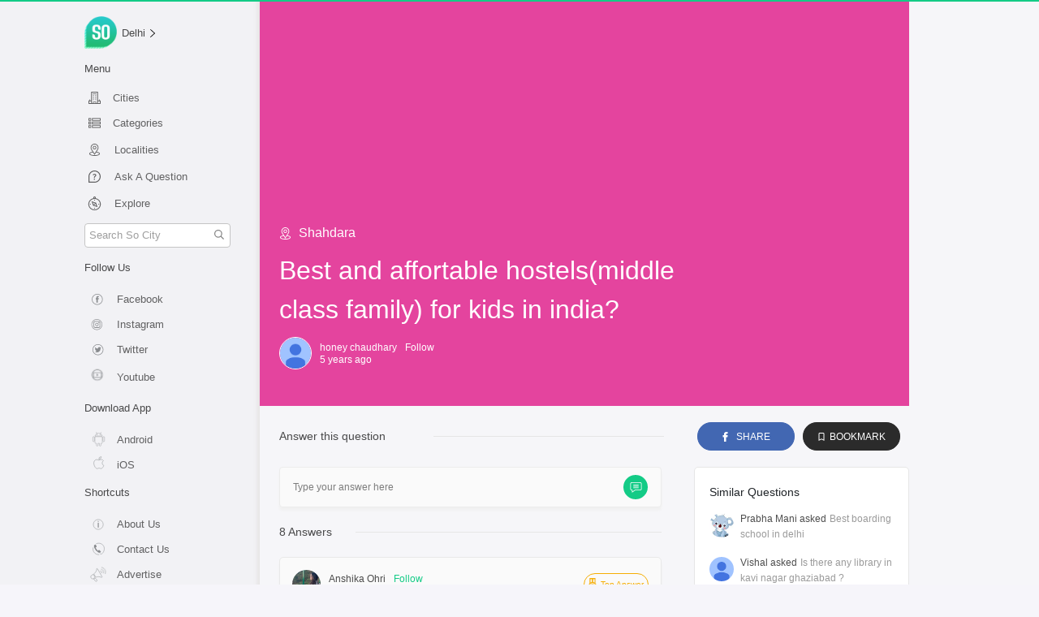

--- FILE ---
content_type: text/html; charset=utf-8
request_url: https://so.city/delhi/question/best-and-affortable-hostelsmiddle-class-family-for-kids-in-india-1601103418171
body_size: 52677
content:
<!doctype html>
<html data-n-head-ssr lang="en" data-n-head="%7B%22lang%22:%7B%22ssr%22:%22en%22%7D%7D">
  <head >
    <title>Best and affortable hostels(middle class family) for kids in india? | So Delhi</title><meta data-n-head="ssr" charset="utf-8"><meta data-n-head="ssr" name="viewport" content="width=device-width, initial-scale=1"><meta data-n-head="ssr" name="apple-mobile-web-app-title" data-hid="apple-mobile-web-app-title" content="So City"><meta data-n-head="ssr" name="msapplication-TileImage" data-hid="msapplication-TileImage" content="/ms-icon-144x144.png"><meta data-n-head="ssr" name="msapplication-TileColor" data-hid="msapplication-TileColor" content="#ffffff"><meta data-n-head="ssr" name="theme-color" data-hid="theme-color" content="#ffffff"><meta data-n-head="ssr" data-hid="mobile-web-app-capable" name="mobile-web-app-capable" content="yes"><meta data-n-head="ssr" name="image" data-hid="image" content="https://res.cloudinary.com/purnesh/image/upload/f_auto/v1533727546/logo756.jpg"><meta data-n-head="ssr" name="url" data-hid="url" content="https://so.city/delhi/question/best-and-affortable-hostelsmiddle-class-family-for-kids-in-india-1601103418171"><meta data-n-head="ssr" data-hid="description" name="description" content="8 Answers including Shimla, Nanital"><meta data-n-head="ssr" data-hid="og:title" name="og:title" property="og:title" content="Best and affortable hostels(middle class family) for kids in india? | So Delhi"><meta data-n-head="ssr" data-hid="og:description" name="og:description" property="og:description" content="8 Answers including Shimla, Nanital"><meta data-n-head="ssr" data-hid="og:locale" name="og:locale" property="og:locale" content="en_US"><meta data-n-head="ssr" data-hid="og:url" name="og:url" property="og:url" content="https://so.city/delhi/question/best-and-affortable-hostelsmiddle-class-family-for-kids-in-india-1601103418171"><meta data-n-head="ssr" data-hid="og:type" name="og:type" property="og:type" content="Question"><meta data-n-head="ssr" data-hid="og:image" name="og:image" property="og:image" content="https://res.cloudinary.com/purnesh/image/upload/f_auto/v1533727546/logo756.jpg"><meta data-n-head="ssr" data-hid="og:site_name" name="og:site_name" property="og:site_name" content="So City"><meta data-n-head="ssr" data-hid="twitter:card" name="twitter:card" content="summary_large_image"><meta data-n-head="ssr" data-hid="twitter:site" name="twitter:site" content="@sodelhi"><meta data-n-head="ssr" data-hid="twitter:creator" name="twitter:creator" content="@sodelhi"><meta data-n-head="ssr" data-hid="twitter:title" name="twitter:title" content="undefined"><meta data-n-head="ssr" data-hid="twitter:image" name="twitter:image" content="https://res.cloudinary.com/purnesh/image/upload/f_auto/v1533727546/logo756.jpg"><link data-n-head="ssr" rel="icon" type="/png" href="/favicon.png"><link data-n-head="ssr" rel="preload" as="style" href="https://fonts.googleapis.com/css2?family=Poppins:wght@100;300;400;500;600;700;900&amp;display=swap"><link data-n-head="ssr" rel="apple-touch-icon" sizes="57x57" href="/apple-icon-57x57.png"><link data-n-head="ssr" rel="apple-touch-icon" sizes="60x60" href="/apple-icon-60x60.png"><link data-n-head="ssr" rel="apple-touch-icon" sizes="72x72" href="/apple-icon-72x72.png"><link data-n-head="ssr" rel="apple-touch-icon" sizes="76x76" href="/apple-icon-76x76.png"><link data-n-head="ssr" rel="apple-touch-icon" sizes="114x114" href="/apple-icon-114x114.png"><link data-n-head="ssr" rel="apple-touch-icon" sizes="120x120" href="/apple-icon-120x120.png"><link data-n-head="ssr" rel="apple-touch-icon" sizes="144x144" href="/apple-icon-144x144.png"><link data-n-head="ssr" rel="apple-touch-icon" sizes="152x152" href="/apple-icon-152x152.png"><link data-n-head="ssr" rel="apple-touch-icon" sizes="180x180" href="/apple-icon-180x180.png"><link data-n-head="ssr" rel="manifest" href="/_nuxt/manifest.eb7c4b61.json"><link data-n-head="ssr" rel="shortcut icon" href="/android-icon-36x36.png"><link data-n-head="ssr" rel="canonical" href="https://so.city/delhi/question/best-and-affortable-hostelsmiddle-class-family-for-kids-in-india-1601103418171"><link data-n-head="ssr" rel="amphtml" href="https://so.city/amp/question/best-and-affortable-hostelsmiddle-class-family-for-kids-in-india-1601103418171.html"><script data-n-head="ssr" src="https://rawgit.com/web-animations/web-animations-js/master/web-animations.min.js" defer></script><script data-n-head="ssr" src="https://www.googletagmanager.com/gtag/js?id=G-70VRWXYNZK" defer async></script><script data-n-head="ssr" type="application/ld+json">{"@context":"https://schema.org","@type":"QAPage","mainEntity":{"@type":"Question","name":"Best and affortable hostels(middle class family) for kids in india?","text":"Best and affortable hostels(middle class family) for kids in india?","answerCount":8,"upvoteCount":0,"dateCreated":"2020-09-26T06:56:58.171Z","author":{"@type":"Person","name":"honey chaudhary"},"acceptedAnswer":{"@type":"Answer","text":"Shimla, Nanital","dateCreated":"2020-09-26T22:13:21.019Z","upvoteCount":2,"url":"https://so.city/delhi/question/best-and-affortable-hostelsmiddle-class-family-for-kids-in-india-1601103418171","author":{"@type":"Person","name":"Anshika Ohri"}},"suggestedAnswer":[{"@type":"Answer","text":"Shimla, Nanital","dateCreated":"2020-09-26T22:13:21.019Z","upvoteCount":2,"url":"https://so.city/delhi/question/best-and-affortable-hostelsmiddle-class-family-for-kids-in-india-1601103418171","author":{"@type":"Person","name":"Anshika Ohri"}},{"@type":"Answer","text":"Shimla, Nanital","dateCreated":"2020-09-26T22:13:21.019Z","upvoteCount":2,"url":"https://so.city/delhi/question/best-and-affortable-hostelsmiddle-class-family-for-kids-in-india-1601103418171","author":{"@type":"Person","name":"Anshika Ohri"}}]}}</script><link rel="preload" href="/_nuxt/01376d9.js" as="script"><link rel="preload" href="/_nuxt/2dbb433.js" as="script"><link rel="preload" href="/_nuxt/abb6237.js" as="script"><link rel="preload" href="/_nuxt/98531a2.js" as="script"><link rel="preload" href="/_nuxt/d64cb03.js" as="script"><link rel="preload" href="/_nuxt/6821fb3.js" as="script"><style data-vue-ssr-id="71f83a6d:0 32df6d42:0 48d69384:0 3191d5ad:0 106fc866:0 21bff2d1:0 09e38a18:0 e207c39a:0 73436d3c:0 4ea92092:0 e09ff82c:0 208b99bf:0 5d6b02c8:0">/*!
 * Bootstrap v4.5.2 (https://getbootstrap.com/)
 * Copyright 2011-2020 The Bootstrap Authors
 * Copyright 2011-2020 Twitter, Inc.
 * Licensed under MIT (https://github.com/twbs/bootstrap/blob/main/LICENSE)
 */:root{--blue:#007bff;--indigo:#6610f2;--purple:#6f42c1;--pink:#e83e8c;--red:#dc3545;--orange:#fd7e14;--yellow:#ffc107;--green:#28a745;--teal:#20c997;--cyan:#17a2b8;--white:#fff;--gray:#6c757d;--gray-dark:#343a40;--primary:#007bff;--secondary:#6c757d;--success:#28a745;--info:#17a2b8;--warning:#ffc107;--danger:#dc3545;--light:#f8f9fa;--dark:#343a40;--breakpoint-xs:0;--breakpoint-sm:576px;--breakpoint-md:768px;--breakpoint-lg:992px;--breakpoint-xl:1200px;--font-family-sans-serif:-apple-system,BlinkMacSystemFont,"Segoe UI",Roboto,"Helvetica Neue",Arial,"Noto Sans",sans-serif,"Apple Color Emoji","Segoe UI Emoji","Segoe UI Symbol","Noto Color Emoji";--font-family-monospace:SFMono-Regular,Menlo,Monaco,Consolas,"Liberation Mono","Courier New",monospace}*,:after,:before{box-sizing:border-box}html{font-family:sans-serif;line-height:1.15;-webkit-text-size-adjust:100%;-webkit-tap-highlight-color:rgba(0,0,0,0)}article,aside,figcaption,figure,footer,header,hgroup,main,nav,section{display:block}body{margin:0;font-family:-apple-system,BlinkMacSystemFont,"Segoe UI",Roboto,"Helvetica Neue",Arial,"Noto Sans",sans-serif,"Apple Color Emoji","Segoe UI Emoji","Segoe UI Symbol","Noto Color Emoji";font-size:1rem;font-weight:400;line-height:1.5;color:#212529;text-align:left;background-color:#fff}[tabindex="-1"]:focus:not(.focus-visible),[tabindex="-1"]:focus:not(:focus-visible){outline:0!important}hr{box-sizing:content-box;height:0;overflow:visible}h1,h2,h3,h4,h5,h6{margin-top:0;margin-bottom:.5rem}p{margin-top:0;margin-bottom:1rem}abbr[data-original-title],abbr[title]{text-decoration:underline;-webkit-text-decoration:underline dotted;text-decoration:underline dotted;cursor:help;border-bottom:0;-webkit-text-decoration-skip-ink:none;text-decoration-skip-ink:none}address{font-style:normal;line-height:inherit}address,dl,ol,ul{margin-bottom:1rem}dl,ol,ul{margin-top:0}ol ol,ol ul,ul ol,ul ul{margin-bottom:0}dt{font-weight:700}dd{margin-bottom:.5rem;margin-left:0}blockquote{margin:0 0 1rem}b,strong{font-weight:bolder}small{font-size:80%}sub,sup{position:relative;font-size:75%;line-height:0;vertical-align:baseline}sub{bottom:-.25em}sup{top:-.5em}a{color:#007bff;text-decoration:none;background-color:transparent}a:hover{color:#0056b3;text-decoration:underline}a:not([href]):not([class]),a:not([href]):not([class]):hover{color:inherit;text-decoration:none}code,kbd,pre,samp{font-family:SFMono-Regular,Menlo,Monaco,Consolas,"Liberation Mono","Courier New",monospace;font-size:1em}pre{margin-top:0;margin-bottom:1rem;overflow:auto;-ms-overflow-style:scrollbar}figure{margin:0 0 1rem}img{border-style:none}img,svg{vertical-align:middle}svg{overflow:hidden}table{border-collapse:collapse}caption{padding-top:.75rem;padding-bottom:.75rem;color:#6c757d;text-align:left;caption-side:bottom}th{text-align:inherit}label{display:inline-block;margin-bottom:.5rem}button{border-radius:0}button:focus{outline:1px dotted;outline:5px auto -webkit-focus-ring-color}button,input,optgroup,select,textarea{margin:0;font-family:inherit;font-size:inherit;line-height:inherit}button,input{overflow:visible}button,select{text-transform:none}[role=button]{cursor:pointer}select{word-wrap:normal}[type=button],[type=reset],[type=submit],button{-webkit-appearance:button}[type=button]:not(:disabled),[type=reset]:not(:disabled),[type=submit]:not(:disabled),button:not(:disabled){cursor:pointer}[type=button]::-moz-focus-inner,[type=reset]::-moz-focus-inner,[type=submit]::-moz-focus-inner,button::-moz-focus-inner{padding:0;border-style:none}input[type=checkbox],input[type=radio]{box-sizing:border-box;padding:0}textarea{overflow:auto;resize:vertical}fieldset{min-width:0;padding:0;margin:0;border:0}legend{display:block;width:100%;max-width:100%;padding:0;margin-bottom:.5rem;font-size:1.5rem;line-height:inherit;color:inherit;white-space:normal}progress{vertical-align:baseline}[type=number]::-webkit-inner-spin-button,[type=number]::-webkit-outer-spin-button{height:auto}[type=search]{outline-offset:-2px;-webkit-appearance:none}[type=search]::-webkit-search-decoration{-webkit-appearance:none}::-webkit-file-upload-button{font:inherit;-webkit-appearance:button}output{display:inline-block}summary{display:list-item;cursor:pointer}template{display:none}[hidden]{display:none!important}.h1,.h2,.h3,.h4,.h5,.h6,h1,h2,h3,h4,h5,h6{margin-bottom:.5rem;font-weight:500;line-height:1.2}.h1,h1{font-size:2.5rem}.h2,h2{font-size:2rem}.h3,h3{font-size:1.75rem}.h4,h4{font-size:1.5rem}.h5,h5{font-size:1.25rem}.h6,h6{font-size:1rem}.lead{font-size:1.25rem;font-weight:300}.display-1{font-size:6rem}.display-1,.display-2{font-weight:300;line-height:1.2}.display-2{font-size:5.5rem}.display-3{font-size:4.5rem}.display-3,.display-4{font-weight:300;line-height:1.2}.display-4{font-size:3.5rem}hr{margin-top:1rem;margin-bottom:1rem;border:0;border-top:1px solid rgba(0,0,0,.1)}.small,small{font-size:80%;font-weight:400}.mark,mark{padding:.2em;background-color:#fcf8e3}.list-inline,.list-unstyled{padding-left:0;list-style:none}.list-inline-item{display:inline-block}.list-inline-item:not(:last-child){margin-right:.5rem}.initialism{font-size:90%;text-transform:uppercase}.blockquote{margin-bottom:1rem;font-size:1.25rem}.blockquote-footer{display:block;font-size:80%;color:#6c757d}.blockquote-footer:before{content:"\2014\00A0"}.img-fluid,.img-thumbnail{max-width:100%;height:auto}.img-thumbnail{padding:.25rem;background-color:#fff;border:1px solid #dee2e6;border-radius:.25rem}.figure{display:inline-block}.figure-img{margin-bottom:.5rem;line-height:1}.figure-caption{font-size:90%;color:#6c757d}code{font-size:87.5%;color:#e83e8c;word-wrap:break-word}a>code{color:inherit}kbd{padding:.2rem .4rem;font-size:87.5%;color:#fff;background-color:#212529;border-radius:.2rem}kbd kbd{padding:0;font-size:100%;font-weight:700}pre{display:block;font-size:87.5%;color:#212529}pre code{font-size:inherit;color:inherit;word-break:normal}.pre-scrollable{max-height:340px;overflow-y:scroll}.container,.container-fluid,.container-lg,.container-md,.container-sm,.container-xl{width:100%;padding-right:15px;padding-left:15px;margin-right:auto;margin-left:auto}@media (min-width:576px){.container,.container-sm{max-width:540px}}@media (min-width:768px){.container,.container-md,.container-sm{max-width:720px}}@media (min-width:992px){.container,.container-lg,.container-md,.container-sm{max-width:960px}}@media (min-width:1200px){.container,.container-lg,.container-md,.container-sm,.container-xl{max-width:1140px}}.row{display:flex;flex-wrap:wrap;margin-right:-15px;margin-left:-15px}.no-gutters{margin-right:0;margin-left:0}.no-gutters>.col,.no-gutters>[class*=col-]{padding-right:0;padding-left:0}.col,.col-1,.col-2,.col-3,.col-4,.col-5,.col-6,.col-7,.col-8,.col-9,.col-10,.col-11,.col-12,.col-auto,.col-lg,.col-lg-1,.col-lg-2,.col-lg-3,.col-lg-4,.col-lg-5,.col-lg-6,.col-lg-7,.col-lg-8,.col-lg-9,.col-lg-10,.col-lg-11,.col-lg-12,.col-lg-auto,.col-md,.col-md-1,.col-md-2,.col-md-3,.col-md-4,.col-md-5,.col-md-6,.col-md-7,.col-md-8,.col-md-9,.col-md-10,.col-md-11,.col-md-12,.col-md-auto,.col-sm,.col-sm-1,.col-sm-2,.col-sm-3,.col-sm-4,.col-sm-5,.col-sm-6,.col-sm-7,.col-sm-8,.col-sm-9,.col-sm-10,.col-sm-11,.col-sm-12,.col-sm-auto,.col-xl,.col-xl-1,.col-xl-2,.col-xl-3,.col-xl-4,.col-xl-5,.col-xl-6,.col-xl-7,.col-xl-8,.col-xl-9,.col-xl-10,.col-xl-11,.col-xl-12,.col-xl-auto{position:relative;width:100%;padding-right:15px;padding-left:15px}.col{flex-basis:0;flex-grow:1;max-width:100%}.row-cols-1>*{flex:0 0 100%;max-width:100%}.row-cols-2>*{flex:0 0 50%;max-width:50%}.row-cols-3>*{flex:0 0 33.333333%;max-width:33.333333%}.row-cols-4>*{flex:0 0 25%;max-width:25%}.row-cols-5>*{flex:0 0 20%;max-width:20%}.row-cols-6>*{flex:0 0 16.666667%;max-width:16.666667%}.col-auto{flex:0 0 auto;width:auto;max-width:100%}.col-1{flex:0 0 8.333333%;max-width:8.333333%}.col-2{flex:0 0 16.666667%;max-width:16.666667%}.col-3{flex:0 0 25%;max-width:25%}.col-4{flex:0 0 33.333333%;max-width:33.333333%}.col-5{flex:0 0 41.666667%;max-width:41.666667%}.col-6{flex:0 0 50%;max-width:50%}.col-7{flex:0 0 58.333333%;max-width:58.333333%}.col-8{flex:0 0 66.666667%;max-width:66.666667%}.col-9{flex:0 0 75%;max-width:75%}.col-10{flex:0 0 83.333333%;max-width:83.333333%}.col-11{flex:0 0 91.666667%;max-width:91.666667%}.col-12{flex:0 0 100%;max-width:100%}.order-first{order:-1}.order-last{order:13}.order-0{order:0}.order-1{order:1}.order-2{order:2}.order-3{order:3}.order-4{order:4}.order-5{order:5}.order-6{order:6}.order-7{order:7}.order-8{order:8}.order-9{order:9}.order-10{order:10}.order-11{order:11}.order-12{order:12}.offset-1{margin-left:8.333333%}.offset-2{margin-left:16.666667%}.offset-3{margin-left:25%}.offset-4{margin-left:33.333333%}.offset-5{margin-left:41.666667%}.offset-6{margin-left:50%}.offset-7{margin-left:58.333333%}.offset-8{margin-left:66.666667%}.offset-9{margin-left:75%}.offset-10{margin-left:83.333333%}.offset-11{margin-left:91.666667%}@media (min-width:576px){.col-sm{flex-basis:0;flex-grow:1;max-width:100%}.row-cols-sm-1>*{flex:0 0 100%;max-width:100%}.row-cols-sm-2>*{flex:0 0 50%;max-width:50%}.row-cols-sm-3>*{flex:0 0 33.333333%;max-width:33.333333%}.row-cols-sm-4>*{flex:0 0 25%;max-width:25%}.row-cols-sm-5>*{flex:0 0 20%;max-width:20%}.row-cols-sm-6>*{flex:0 0 16.666667%;max-width:16.666667%}.col-sm-auto{flex:0 0 auto;width:auto;max-width:100%}.col-sm-1{flex:0 0 8.333333%;max-width:8.333333%}.col-sm-2{flex:0 0 16.666667%;max-width:16.666667%}.col-sm-3{flex:0 0 25%;max-width:25%}.col-sm-4{flex:0 0 33.333333%;max-width:33.333333%}.col-sm-5{flex:0 0 41.666667%;max-width:41.666667%}.col-sm-6{flex:0 0 50%;max-width:50%}.col-sm-7{flex:0 0 58.333333%;max-width:58.333333%}.col-sm-8{flex:0 0 66.666667%;max-width:66.666667%}.col-sm-9{flex:0 0 75%;max-width:75%}.col-sm-10{flex:0 0 83.333333%;max-width:83.333333%}.col-sm-11{flex:0 0 91.666667%;max-width:91.666667%}.col-sm-12{flex:0 0 100%;max-width:100%}.order-sm-first{order:-1}.order-sm-last{order:13}.order-sm-0{order:0}.order-sm-1{order:1}.order-sm-2{order:2}.order-sm-3{order:3}.order-sm-4{order:4}.order-sm-5{order:5}.order-sm-6{order:6}.order-sm-7{order:7}.order-sm-8{order:8}.order-sm-9{order:9}.order-sm-10{order:10}.order-sm-11{order:11}.order-sm-12{order:12}.offset-sm-0{margin-left:0}.offset-sm-1{margin-left:8.333333%}.offset-sm-2{margin-left:16.666667%}.offset-sm-3{margin-left:25%}.offset-sm-4{margin-left:33.333333%}.offset-sm-5{margin-left:41.666667%}.offset-sm-6{margin-left:50%}.offset-sm-7{margin-left:58.333333%}.offset-sm-8{margin-left:66.666667%}.offset-sm-9{margin-left:75%}.offset-sm-10{margin-left:83.333333%}.offset-sm-11{margin-left:91.666667%}}@media (min-width:768px){.col-md{flex-basis:0;flex-grow:1;max-width:100%}.row-cols-md-1>*{flex:0 0 100%;max-width:100%}.row-cols-md-2>*{flex:0 0 50%;max-width:50%}.row-cols-md-3>*{flex:0 0 33.333333%;max-width:33.333333%}.row-cols-md-4>*{flex:0 0 25%;max-width:25%}.row-cols-md-5>*{flex:0 0 20%;max-width:20%}.row-cols-md-6>*{flex:0 0 16.666667%;max-width:16.666667%}.col-md-auto{flex:0 0 auto;width:auto;max-width:100%}.col-md-1{flex:0 0 8.333333%;max-width:8.333333%}.col-md-2{flex:0 0 16.666667%;max-width:16.666667%}.col-md-3{flex:0 0 25%;max-width:25%}.col-md-4{flex:0 0 33.333333%;max-width:33.333333%}.col-md-5{flex:0 0 41.666667%;max-width:41.666667%}.col-md-6{flex:0 0 50%;max-width:50%}.col-md-7{flex:0 0 58.333333%;max-width:58.333333%}.col-md-8{flex:0 0 66.666667%;max-width:66.666667%}.col-md-9{flex:0 0 75%;max-width:75%}.col-md-10{flex:0 0 83.333333%;max-width:83.333333%}.col-md-11{flex:0 0 91.666667%;max-width:91.666667%}.col-md-12{flex:0 0 100%;max-width:100%}.order-md-first{order:-1}.order-md-last{order:13}.order-md-0{order:0}.order-md-1{order:1}.order-md-2{order:2}.order-md-3{order:3}.order-md-4{order:4}.order-md-5{order:5}.order-md-6{order:6}.order-md-7{order:7}.order-md-8{order:8}.order-md-9{order:9}.order-md-10{order:10}.order-md-11{order:11}.order-md-12{order:12}.offset-md-0{margin-left:0}.offset-md-1{margin-left:8.333333%}.offset-md-2{margin-left:16.666667%}.offset-md-3{margin-left:25%}.offset-md-4{margin-left:33.333333%}.offset-md-5{margin-left:41.666667%}.offset-md-6{margin-left:50%}.offset-md-7{margin-left:58.333333%}.offset-md-8{margin-left:66.666667%}.offset-md-9{margin-left:75%}.offset-md-10{margin-left:83.333333%}.offset-md-11{margin-left:91.666667%}}@media (min-width:992px){.col-lg{flex-basis:0;flex-grow:1;max-width:100%}.row-cols-lg-1>*{flex:0 0 100%;max-width:100%}.row-cols-lg-2>*{flex:0 0 50%;max-width:50%}.row-cols-lg-3>*{flex:0 0 33.333333%;max-width:33.333333%}.row-cols-lg-4>*{flex:0 0 25%;max-width:25%}.row-cols-lg-5>*{flex:0 0 20%;max-width:20%}.row-cols-lg-6>*{flex:0 0 16.666667%;max-width:16.666667%}.col-lg-auto{flex:0 0 auto;width:auto;max-width:100%}.col-lg-1{flex:0 0 8.333333%;max-width:8.333333%}.col-lg-2{flex:0 0 16.666667%;max-width:16.666667%}.col-lg-3{flex:0 0 25%;max-width:25%}.col-lg-4{flex:0 0 33.333333%;max-width:33.333333%}.col-lg-5{flex:0 0 41.666667%;max-width:41.666667%}.col-lg-6{flex:0 0 50%;max-width:50%}.col-lg-7{flex:0 0 58.333333%;max-width:58.333333%}.col-lg-8{flex:0 0 66.666667%;max-width:66.666667%}.col-lg-9{flex:0 0 75%;max-width:75%}.col-lg-10{flex:0 0 83.333333%;max-width:83.333333%}.col-lg-11{flex:0 0 91.666667%;max-width:91.666667%}.col-lg-12{flex:0 0 100%;max-width:100%}.order-lg-first{order:-1}.order-lg-last{order:13}.order-lg-0{order:0}.order-lg-1{order:1}.order-lg-2{order:2}.order-lg-3{order:3}.order-lg-4{order:4}.order-lg-5{order:5}.order-lg-6{order:6}.order-lg-7{order:7}.order-lg-8{order:8}.order-lg-9{order:9}.order-lg-10{order:10}.order-lg-11{order:11}.order-lg-12{order:12}.offset-lg-0{margin-left:0}.offset-lg-1{margin-left:8.333333%}.offset-lg-2{margin-left:16.666667%}.offset-lg-3{margin-left:25%}.offset-lg-4{margin-left:33.333333%}.offset-lg-5{margin-left:41.666667%}.offset-lg-6{margin-left:50%}.offset-lg-7{margin-left:58.333333%}.offset-lg-8{margin-left:66.666667%}.offset-lg-9{margin-left:75%}.offset-lg-10{margin-left:83.333333%}.offset-lg-11{margin-left:91.666667%}}@media (min-width:1200px){.col-xl{flex-basis:0;flex-grow:1;max-width:100%}.row-cols-xl-1>*{flex:0 0 100%;max-width:100%}.row-cols-xl-2>*{flex:0 0 50%;max-width:50%}.row-cols-xl-3>*{flex:0 0 33.333333%;max-width:33.333333%}.row-cols-xl-4>*{flex:0 0 25%;max-width:25%}.row-cols-xl-5>*{flex:0 0 20%;max-width:20%}.row-cols-xl-6>*{flex:0 0 16.666667%;max-width:16.666667%}.col-xl-auto{flex:0 0 auto;width:auto;max-width:100%}.col-xl-1{flex:0 0 8.333333%;max-width:8.333333%}.col-xl-2{flex:0 0 16.666667%;max-width:16.666667%}.col-xl-3{flex:0 0 25%;max-width:25%}.col-xl-4{flex:0 0 33.333333%;max-width:33.333333%}.col-xl-5{flex:0 0 41.666667%;max-width:41.666667%}.col-xl-6{flex:0 0 50%;max-width:50%}.col-xl-7{flex:0 0 58.333333%;max-width:58.333333%}.col-xl-8{flex:0 0 66.666667%;max-width:66.666667%}.col-xl-9{flex:0 0 75%;max-width:75%}.col-xl-10{flex:0 0 83.333333%;max-width:83.333333%}.col-xl-11{flex:0 0 91.666667%;max-width:91.666667%}.col-xl-12{flex:0 0 100%;max-width:100%}.order-xl-first{order:-1}.order-xl-last{order:13}.order-xl-0{order:0}.order-xl-1{order:1}.order-xl-2{order:2}.order-xl-3{order:3}.order-xl-4{order:4}.order-xl-5{order:5}.order-xl-6{order:6}.order-xl-7{order:7}.order-xl-8{order:8}.order-xl-9{order:9}.order-xl-10{order:10}.order-xl-11{order:11}.order-xl-12{order:12}.offset-xl-0{margin-left:0}.offset-xl-1{margin-left:8.333333%}.offset-xl-2{margin-left:16.666667%}.offset-xl-3{margin-left:25%}.offset-xl-4{margin-left:33.333333%}.offset-xl-5{margin-left:41.666667%}.offset-xl-6{margin-left:50%}.offset-xl-7{margin-left:58.333333%}.offset-xl-8{margin-left:66.666667%}.offset-xl-9{margin-left:75%}.offset-xl-10{margin-left:83.333333%}.offset-xl-11{margin-left:91.666667%}}.table{width:100%;margin-bottom:1rem;color:#212529}.table td,.table th{padding:.75rem;vertical-align:top;border-top:1px solid #dee2e6}.table thead th{vertical-align:bottom;border-bottom:2px solid #dee2e6}.table tbody+tbody{border-top:2px solid #dee2e6}.table-sm td,.table-sm th{padding:.3rem}.table-bordered,.table-bordered td,.table-bordered th{border:1px solid #dee2e6}.table-bordered thead td,.table-bordered thead th{border-bottom-width:2px}.table-borderless tbody+tbody,.table-borderless td,.table-borderless th,.table-borderless thead th{border:0}.table-striped tbody tr:nth-of-type(odd){background-color:rgba(0,0,0,.05)}.table-hover tbody tr:hover{color:#212529;background-color:rgba(0,0,0,.075)}.table-primary,.table-primary>td,.table-primary>th{background-color:#b8daff}.table-primary tbody+tbody,.table-primary td,.table-primary th,.table-primary thead th{border-color:#7abaff}.table-hover .table-primary:hover,.table-hover .table-primary:hover>td,.table-hover .table-primary:hover>th{background-color:#9fcdff}.table-secondary,.table-secondary>td,.table-secondary>th{background-color:#d6d8db}.table-secondary tbody+tbody,.table-secondary td,.table-secondary th,.table-secondary thead th{border-color:#b3b7bb}.table-hover .table-secondary:hover,.table-hover .table-secondary:hover>td,.table-hover .table-secondary:hover>th{background-color:#c8cbcf}.table-success,.table-success>td,.table-success>th{background-color:#c3e6cb}.table-success tbody+tbody,.table-success td,.table-success th,.table-success thead th{border-color:#8fd19e}.table-hover .table-success:hover,.table-hover .table-success:hover>td,.table-hover .table-success:hover>th{background-color:#b1dfbb}.table-info,.table-info>td,.table-info>th{background-color:#bee5eb}.table-info tbody+tbody,.table-info td,.table-info th,.table-info thead th{border-color:#86cfda}.table-hover .table-info:hover,.table-hover .table-info:hover>td,.table-hover .table-info:hover>th{background-color:#abdde5}.table-warning,.table-warning>td,.table-warning>th{background-color:#ffeeba}.table-warning tbody+tbody,.table-warning td,.table-warning th,.table-warning thead th{border-color:#ffdf7e}.table-hover .table-warning:hover,.table-hover .table-warning:hover>td,.table-hover .table-warning:hover>th{background-color:#ffe8a1}.table-danger,.table-danger>td,.table-danger>th{background-color:#f5c6cb}.table-danger tbody+tbody,.table-danger td,.table-danger th,.table-danger thead th{border-color:#ed969e}.table-hover .table-danger:hover,.table-hover .table-danger:hover>td,.table-hover .table-danger:hover>th{background-color:#f1b0b7}.table-light,.table-light>td,.table-light>th{background-color:#fdfdfe}.table-light tbody+tbody,.table-light td,.table-light th,.table-light thead th{border-color:#fbfcfc}.table-hover .table-light:hover,.table-hover .table-light:hover>td,.table-hover .table-light:hover>th{background-color:#ececf6}.table-dark,.table-dark>td,.table-dark>th{background-color:#c6c8ca}.table-dark tbody+tbody,.table-dark td,.table-dark th,.table-dark thead th{border-color:#95999c}.table-hover .table-dark:hover,.table-hover .table-dark:hover>td,.table-hover .table-dark:hover>th{background-color:#b9bbbe}.table-active,.table-active>td,.table-active>th,.table-hover .table-active:hover,.table-hover .table-active:hover>td,.table-hover .table-active:hover>th{background-color:rgba(0,0,0,.075)}.table .thead-dark th{color:#fff;background-color:#343a40;border-color:#454d55}.table .thead-light th{color:#495057;background-color:#e9ecef;border-color:#dee2e6}.table-dark{color:#fff;background-color:#343a40}.table-dark td,.table-dark th,.table-dark thead th{border-color:#454d55}.table-dark.table-bordered{border:0}.table-dark.table-striped tbody tr:nth-of-type(odd){background-color:hsla(0,0%,100%,.05)}.table-dark.table-hover tbody tr:hover{color:#fff;background-color:hsla(0,0%,100%,.075)}@media (max-width:575.98px){.table-responsive-sm{display:block;width:100%;overflow-x:auto;-webkit-overflow-scrolling:touch}.table-responsive-sm>.table-bordered{border:0}}@media (max-width:767.98px){.table-responsive-md{display:block;width:100%;overflow-x:auto;-webkit-overflow-scrolling:touch}.table-responsive-md>.table-bordered{border:0}}@media (max-width:991.98px){.table-responsive-lg{display:block;width:100%;overflow-x:auto;-webkit-overflow-scrolling:touch}.table-responsive-lg>.table-bordered{border:0}}@media (max-width:1199.98px){.table-responsive-xl{display:block;width:100%;overflow-x:auto;-webkit-overflow-scrolling:touch}.table-responsive-xl>.table-bordered{border:0}}.table-responsive{display:block;width:100%;overflow-x:auto;-webkit-overflow-scrolling:touch}.table-responsive>.table-bordered{border:0}.form-control{display:block;width:100%;height:calc(1.5em + .75rem + 2px);padding:.375rem .75rem;font-size:1rem;font-weight:400;line-height:1.5;color:#495057;background-color:#fff;background-clip:padding-box;border:1px solid #ced4da;border-radius:.25rem;transition:border-color .15s ease-in-out,box-shadow .15s ease-in-out}@media (prefers-reduced-motion:reduce){.form-control{transition:none}}.form-control::-ms-expand{background-color:transparent;border:0}.form-control:-moz-focusring{color:transparent;text-shadow:0 0 0 #495057}.form-control:focus{color:#495057;background-color:#fff;border-color:#80bdff;outline:0;box-shadow:0 0 0 .2rem rgba(0,123,255,.25)}.form-control::-moz-placeholder{color:#6c757d;opacity:1}.form-control:-ms-input-placeholder{color:#6c757d;opacity:1}.form-control::placeholder{color:#6c757d;opacity:1}.form-control:disabled,.form-control[readonly]{background-color:#e9ecef;opacity:1}input[type=date].form-control,input[type=datetime-local].form-control,input[type=month].form-control,input[type=time].form-control{-webkit-appearance:none;-moz-appearance:none;appearance:none}select.form-control:focus::-ms-value{color:#495057;background-color:#fff}.form-control-file,.form-control-range{display:block;width:100%}.col-form-label{padding-top:calc(.375rem + 1px);padding-bottom:calc(.375rem + 1px);margin-bottom:0;font-size:inherit;line-height:1.5}.col-form-label-lg{padding-top:calc(.5rem + 1px);padding-bottom:calc(.5rem + 1px);font-size:1.25rem;line-height:1.5}.col-form-label-sm{padding-top:calc(.25rem + 1px);padding-bottom:calc(.25rem + 1px);font-size:.875rem;line-height:1.5}.form-control-plaintext{display:block;width:100%;padding:.375rem 0;margin-bottom:0;font-size:1rem;line-height:1.5;color:#212529;background-color:transparent;border:solid transparent;border-width:1px 0}.form-control-plaintext.form-control-lg,.form-control-plaintext.form-control-sm{padding-right:0;padding-left:0}.form-control-sm{height:calc(1.5em + .5rem + 2px);padding:.25rem .5rem;font-size:.875rem;line-height:1.5;border-radius:.2rem}.form-control-lg{height:calc(1.5em + 1rem + 2px);padding:.5rem 1rem;font-size:1.25rem;line-height:1.5;border-radius:.3rem}select.form-control[multiple],select.form-control[size],textarea.form-control{height:auto}.form-group{margin-bottom:1rem}.form-text{display:block;margin-top:.25rem}.form-row{display:flex;flex-wrap:wrap;margin-right:-5px;margin-left:-5px}.form-row>.col,.form-row>[class*=col-]{padding-right:5px;padding-left:5px}.form-check{position:relative;display:block;padding-left:1.25rem}.form-check-input{position:absolute;margin-top:.3rem;margin-left:-1.25rem}.form-check-input:disabled~.form-check-label,.form-check-input[disabled]~.form-check-label{color:#6c757d}.form-check-label{margin-bottom:0}.form-check-inline{display:inline-flex;align-items:center;padding-left:0;margin-right:.75rem}.form-check-inline .form-check-input{position:static;margin-top:0;margin-right:.3125rem;margin-left:0}.valid-feedback{display:none;width:100%;margin-top:.25rem;font-size:80%;color:#28a745}.valid-tooltip{position:absolute;top:100%;left:0;z-index:5;display:none;max-width:100%;padding:.25rem .5rem;margin-top:.1rem;font-size:.875rem;line-height:1.5;color:#fff;background-color:rgba(40,167,69,.9);border-radius:.25rem}.is-valid~.valid-feedback,.is-valid~.valid-tooltip,.was-validated :valid~.valid-feedback,.was-validated :valid~.valid-tooltip{display:block}.form-control.is-valid,.was-validated .form-control:valid{border-color:#28a745;padding-right:calc(1.5em + .75rem);background-image:url("data:image/svg+xml;charset=utf-8,%3Csvg xmlns='http://www.w3.org/2000/svg' width='8' height='8'%3E%3Cpath fill='%2328a745' d='M2.3 6.73L.6 4.53c-.4-1.04.46-1.4 1.1-.8l1.1 1.4 3.4-3.8c.6-.63 1.6-.27 1.2.7l-4 4.6c-.43.5-.8.4-1.1.1z'/%3E%3C/svg%3E");background-repeat:no-repeat;background-position:right calc(.375em + .1875rem) center;background-size:calc(.75em + .375rem) calc(.75em + .375rem)}.form-control.is-valid:focus,.was-validated .form-control:valid:focus{border-color:#28a745;box-shadow:0 0 0 .2rem rgba(40,167,69,.25)}.was-validated textarea.form-control:valid,textarea.form-control.is-valid{padding-right:calc(1.5em + .75rem);background-position:top calc(.375em + .1875rem) right calc(.375em + .1875rem)}.custom-select.is-valid,.was-validated .custom-select:valid{border-color:#28a745;padding-right:calc(.75em + 2.3125rem);background:url("data:image/svg+xml;charset=utf-8,%3Csvg xmlns='http://www.w3.org/2000/svg' width='4' height='5'%3E%3Cpath fill='%23343a40' d='M2 0L0 2h4zm0 5L0 3h4z'/%3E%3C/svg%3E") no-repeat right .75rem center/8px 10px,url("data:image/svg+xml;charset=utf-8,%3Csvg xmlns='http://www.w3.org/2000/svg' width='8' height='8'%3E%3Cpath fill='%2328a745' d='M2.3 6.73L.6 4.53c-.4-1.04.46-1.4 1.1-.8l1.1 1.4 3.4-3.8c.6-.63 1.6-.27 1.2.7l-4 4.6c-.43.5-.8.4-1.1.1z'/%3E%3C/svg%3E") #fff no-repeat center right 1.75rem/calc(.75em + .375rem) calc(.75em + .375rem)}.custom-select.is-valid:focus,.was-validated .custom-select:valid:focus{border-color:#28a745;box-shadow:0 0 0 .2rem rgba(40,167,69,.25)}.form-check-input.is-valid~.form-check-label,.was-validated .form-check-input:valid~.form-check-label{color:#28a745}.form-check-input.is-valid~.valid-feedback,.form-check-input.is-valid~.valid-tooltip,.was-validated .form-check-input:valid~.valid-feedback,.was-validated .form-check-input:valid~.valid-tooltip{display:block}.custom-control-input.is-valid~.custom-control-label,.was-validated .custom-control-input:valid~.custom-control-label{color:#28a745}.custom-control-input.is-valid~.custom-control-label:before,.was-validated .custom-control-input:valid~.custom-control-label:before{border-color:#28a745}.custom-control-input.is-valid:checked~.custom-control-label:before,.was-validated .custom-control-input:valid:checked~.custom-control-label:before{border-color:#34ce57;background-color:#34ce57}.custom-control-input.is-valid:focus~.custom-control-label:before,.was-validated .custom-control-input:valid:focus~.custom-control-label:before{box-shadow:0 0 0 .2rem rgba(40,167,69,.25)}.custom-control-input.is-valid:focus:not(:checked)~.custom-control-label:before,.custom-file-input.is-valid~.custom-file-label,.was-validated .custom-control-input:valid:focus:not(:checked)~.custom-control-label:before,.was-validated .custom-file-input:valid~.custom-file-label{border-color:#28a745}.custom-file-input.is-valid:focus~.custom-file-label,.was-validated .custom-file-input:valid:focus~.custom-file-label{border-color:#28a745;box-shadow:0 0 0 .2rem rgba(40,167,69,.25)}.invalid-feedback{display:none;width:100%;margin-top:.25rem;font-size:80%;color:#dc3545}.invalid-tooltip{position:absolute;top:100%;left:0;z-index:5;display:none;max-width:100%;padding:.25rem .5rem;margin-top:.1rem;font-size:.875rem;line-height:1.5;color:#fff;background-color:rgba(220,53,69,.9);border-radius:.25rem}.is-invalid~.invalid-feedback,.is-invalid~.invalid-tooltip,.was-validated :invalid~.invalid-feedback,.was-validated :invalid~.invalid-tooltip{display:block}.form-control.is-invalid,.was-validated .form-control:invalid{border-color:#dc3545;padding-right:calc(1.5em + .75rem);background-image:url("data:image/svg+xml;charset=utf-8,%3Csvg xmlns='http://www.w3.org/2000/svg' width='12' height='12' fill='none' stroke='%23dc3545'%3E%3Ccircle cx='6' cy='6' r='4.5'/%3E%3Cpath stroke-linejoin='round' d='M5.8 3.6h.4L6 6.5z'/%3E%3Ccircle cx='6' cy='8.2' r='.6' fill='%23dc3545' stroke='none'/%3E%3C/svg%3E");background-repeat:no-repeat;background-position:right calc(.375em + .1875rem) center;background-size:calc(.75em + .375rem) calc(.75em + .375rem)}.form-control.is-invalid:focus,.was-validated .form-control:invalid:focus{border-color:#dc3545;box-shadow:0 0 0 .2rem rgba(220,53,69,.25)}.was-validated textarea.form-control:invalid,textarea.form-control.is-invalid{padding-right:calc(1.5em + .75rem);background-position:top calc(.375em + .1875rem) right calc(.375em + .1875rem)}.custom-select.is-invalid,.was-validated .custom-select:invalid{border-color:#dc3545;padding-right:calc(.75em + 2.3125rem);background:url("data:image/svg+xml;charset=utf-8,%3Csvg xmlns='http://www.w3.org/2000/svg' width='4' height='5'%3E%3Cpath fill='%23343a40' d='M2 0L0 2h4zm0 5L0 3h4z'/%3E%3C/svg%3E") no-repeat right .75rem center/8px 10px,url("data:image/svg+xml;charset=utf-8,%3Csvg xmlns='http://www.w3.org/2000/svg' width='12' height='12' fill='none' stroke='%23dc3545'%3E%3Ccircle cx='6' cy='6' r='4.5'/%3E%3Cpath stroke-linejoin='round' d='M5.8 3.6h.4L6 6.5z'/%3E%3Ccircle cx='6' cy='8.2' r='.6' fill='%23dc3545' stroke='none'/%3E%3C/svg%3E") #fff no-repeat center right 1.75rem/calc(.75em + .375rem) calc(.75em + .375rem)}.custom-select.is-invalid:focus,.was-validated .custom-select:invalid:focus{border-color:#dc3545;box-shadow:0 0 0 .2rem rgba(220,53,69,.25)}.form-check-input.is-invalid~.form-check-label,.was-validated .form-check-input:invalid~.form-check-label{color:#dc3545}.form-check-input.is-invalid~.invalid-feedback,.form-check-input.is-invalid~.invalid-tooltip,.was-validated .form-check-input:invalid~.invalid-feedback,.was-validated .form-check-input:invalid~.invalid-tooltip{display:block}.custom-control-input.is-invalid~.custom-control-label,.was-validated .custom-control-input:invalid~.custom-control-label{color:#dc3545}.custom-control-input.is-invalid~.custom-control-label:before,.was-validated .custom-control-input:invalid~.custom-control-label:before{border-color:#dc3545}.custom-control-input.is-invalid:checked~.custom-control-label:before,.was-validated .custom-control-input:invalid:checked~.custom-control-label:before{border-color:#e4606d;background-color:#e4606d}.custom-control-input.is-invalid:focus~.custom-control-label:before,.was-validated .custom-control-input:invalid:focus~.custom-control-label:before{box-shadow:0 0 0 .2rem rgba(220,53,69,.25)}.custom-control-input.is-invalid:focus:not(:checked)~.custom-control-label:before,.custom-file-input.is-invalid~.custom-file-label,.was-validated .custom-control-input:invalid:focus:not(:checked)~.custom-control-label:before,.was-validated .custom-file-input:invalid~.custom-file-label{border-color:#dc3545}.custom-file-input.is-invalid:focus~.custom-file-label,.was-validated .custom-file-input:invalid:focus~.custom-file-label{border-color:#dc3545;box-shadow:0 0 0 .2rem rgba(220,53,69,.25)}.form-inline{display:flex;flex-flow:row wrap;align-items:center}.form-inline .form-check{width:100%}@media (min-width:576px){.form-inline label{justify-content:center}.form-inline .form-group,.form-inline label{display:flex;align-items:center;margin-bottom:0}.form-inline .form-group{flex:0 0 auto;flex-flow:row wrap}.form-inline .form-control{display:inline-block;width:auto;vertical-align:middle}.form-inline .form-control-plaintext{display:inline-block}.form-inline .custom-select,.form-inline .input-group{width:auto}.form-inline .form-check{display:flex;align-items:center;justify-content:center;width:auto;padding-left:0}.form-inline .form-check-input{position:relative;flex-shrink:0;margin-top:0;margin-right:.25rem;margin-left:0}.form-inline .custom-control{align-items:center;justify-content:center}.form-inline .custom-control-label{margin-bottom:0}}.btn{display:inline-block;font-weight:400;color:#212529;text-align:center;vertical-align:middle;-webkit-user-select:none;-moz-user-select:none;-ms-user-select:none;user-select:none;background-color:transparent;border:1px solid transparent;padding:.375rem .75rem;font-size:1rem;line-height:1.5;border-radius:.25rem;transition:color .15s ease-in-out,background-color .15s ease-in-out,border-color .15s ease-in-out,box-shadow .15s ease-in-out}@media (prefers-reduced-motion:reduce){.btn{transition:none}}.btn:hover{color:#212529;text-decoration:none}.btn.focus,.btn:focus{outline:0;box-shadow:0 0 0 .2rem rgba(0,123,255,.25)}.btn.disabled,.btn:disabled{opacity:.65}.btn:not(:disabled):not(.disabled){cursor:pointer}a.btn.disabled,fieldset:disabled a.btn{pointer-events:none}.btn-primary{color:#fff;background-color:#007bff;border-color:#007bff}.btn-primary.focus,.btn-primary:focus,.btn-primary:hover{color:#fff;background-color:#0069d9;border-color:#0062cc}.btn-primary.focus,.btn-primary:focus{box-shadow:0 0 0 .2rem rgba(38,143,255,.5)}.btn-primary.disabled,.btn-primary:disabled{color:#fff;background-color:#007bff;border-color:#007bff}.btn-primary:not(:disabled):not(.disabled).active,.btn-primary:not(:disabled):not(.disabled):active,.show>.btn-primary.dropdown-toggle{color:#fff;background-color:#0062cc;border-color:#005cbf}.btn-primary:not(:disabled):not(.disabled).active:focus,.btn-primary:not(:disabled):not(.disabled):active:focus,.show>.btn-primary.dropdown-toggle:focus{box-shadow:0 0 0 .2rem rgba(38,143,255,.5)}.btn-secondary{color:#fff;background-color:#6c757d;border-color:#6c757d}.btn-secondary.focus,.btn-secondary:focus,.btn-secondary:hover{color:#fff;background-color:#5a6268;border-color:#545b62}.btn-secondary.focus,.btn-secondary:focus{box-shadow:0 0 0 .2rem rgba(130,138,145,.5)}.btn-secondary.disabled,.btn-secondary:disabled{color:#fff;background-color:#6c757d;border-color:#6c757d}.btn-secondary:not(:disabled):not(.disabled).active,.btn-secondary:not(:disabled):not(.disabled):active,.show>.btn-secondary.dropdown-toggle{color:#fff;background-color:#545b62;border-color:#4e555b}.btn-secondary:not(:disabled):not(.disabled).active:focus,.btn-secondary:not(:disabled):not(.disabled):active:focus,.show>.btn-secondary.dropdown-toggle:focus{box-shadow:0 0 0 .2rem rgba(130,138,145,.5)}.btn-success{color:#fff;background-color:#28a745;border-color:#28a745}.btn-success.focus,.btn-success:focus,.btn-success:hover{color:#fff;background-color:#218838;border-color:#1e7e34}.btn-success.focus,.btn-success:focus{box-shadow:0 0 0 .2rem rgba(72,180,97,.5)}.btn-success.disabled,.btn-success:disabled{color:#fff;background-color:#28a745;border-color:#28a745}.btn-success:not(:disabled):not(.disabled).active,.btn-success:not(:disabled):not(.disabled):active,.show>.btn-success.dropdown-toggle{color:#fff;background-color:#1e7e34;border-color:#1c7430}.btn-success:not(:disabled):not(.disabled).active:focus,.btn-success:not(:disabled):not(.disabled):active:focus,.show>.btn-success.dropdown-toggle:focus{box-shadow:0 0 0 .2rem rgba(72,180,97,.5)}.btn-info{color:#fff;background-color:#17a2b8;border-color:#17a2b8}.btn-info.focus,.btn-info:focus,.btn-info:hover{color:#fff;background-color:#138496;border-color:#117a8b}.btn-info.focus,.btn-info:focus{box-shadow:0 0 0 .2rem rgba(58,176,195,.5)}.btn-info.disabled,.btn-info:disabled{color:#fff;background-color:#17a2b8;border-color:#17a2b8}.btn-info:not(:disabled):not(.disabled).active,.btn-info:not(:disabled):not(.disabled):active,.show>.btn-info.dropdown-toggle{color:#fff;background-color:#117a8b;border-color:#10707f}.btn-info:not(:disabled):not(.disabled).active:focus,.btn-info:not(:disabled):not(.disabled):active:focus,.show>.btn-info.dropdown-toggle:focus{box-shadow:0 0 0 .2rem rgba(58,176,195,.5)}.btn-warning{color:#212529;background-color:#ffc107;border-color:#ffc107}.btn-warning.focus,.btn-warning:focus,.btn-warning:hover{color:#212529;background-color:#e0a800;border-color:#d39e00}.btn-warning.focus,.btn-warning:focus{box-shadow:0 0 0 .2rem rgba(222,170,12,.5)}.btn-warning.disabled,.btn-warning:disabled{color:#212529;background-color:#ffc107;border-color:#ffc107}.btn-warning:not(:disabled):not(.disabled).active,.btn-warning:not(:disabled):not(.disabled):active,.show>.btn-warning.dropdown-toggle{color:#212529;background-color:#d39e00;border-color:#c69500}.btn-warning:not(:disabled):not(.disabled).active:focus,.btn-warning:not(:disabled):not(.disabled):active:focus,.show>.btn-warning.dropdown-toggle:focus{box-shadow:0 0 0 .2rem rgba(222,170,12,.5)}.btn-danger{color:#fff;background-color:#dc3545;border-color:#dc3545}.btn-danger.focus,.btn-danger:focus,.btn-danger:hover{color:#fff;background-color:#c82333;border-color:#bd2130}.btn-danger.focus,.btn-danger:focus{box-shadow:0 0 0 .2rem rgba(225,83,97,.5)}.btn-danger.disabled,.btn-danger:disabled{color:#fff;background-color:#dc3545;border-color:#dc3545}.btn-danger:not(:disabled):not(.disabled).active,.btn-danger:not(:disabled):not(.disabled):active,.show>.btn-danger.dropdown-toggle{color:#fff;background-color:#bd2130;border-color:#b21f2d}.btn-danger:not(:disabled):not(.disabled).active:focus,.btn-danger:not(:disabled):not(.disabled):active:focus,.show>.btn-danger.dropdown-toggle:focus{box-shadow:0 0 0 .2rem rgba(225,83,97,.5)}.btn-light{color:#212529;background-color:#f8f9fa;border-color:#f8f9fa}.btn-light.focus,.btn-light:focus,.btn-light:hover{color:#212529;background-color:#e2e6ea;border-color:#dae0e5}.btn-light.focus,.btn-light:focus{box-shadow:0 0 0 .2rem rgba(216,217,219,.5)}.btn-light.disabled,.btn-light:disabled{color:#212529;background-color:#f8f9fa;border-color:#f8f9fa}.btn-light:not(:disabled):not(.disabled).active,.btn-light:not(:disabled):not(.disabled):active,.show>.btn-light.dropdown-toggle{color:#212529;background-color:#dae0e5;border-color:#d3d9df}.btn-light:not(:disabled):not(.disabled).active:focus,.btn-light:not(:disabled):not(.disabled):active:focus,.show>.btn-light.dropdown-toggle:focus{box-shadow:0 0 0 .2rem rgba(216,217,219,.5)}.btn-dark{color:#fff;background-color:#343a40;border-color:#343a40}.btn-dark.focus,.btn-dark:focus,.btn-dark:hover{color:#fff;background-color:#23272b;border-color:#1d2124}.btn-dark.focus,.btn-dark:focus{box-shadow:0 0 0 .2rem rgba(82,88,93,.5)}.btn-dark.disabled,.btn-dark:disabled{color:#fff;background-color:#343a40;border-color:#343a40}.btn-dark:not(:disabled):not(.disabled).active,.btn-dark:not(:disabled):not(.disabled):active,.show>.btn-dark.dropdown-toggle{color:#fff;background-color:#1d2124;border-color:#171a1d}.btn-dark:not(:disabled):not(.disabled).active:focus,.btn-dark:not(:disabled):not(.disabled):active:focus,.show>.btn-dark.dropdown-toggle:focus{box-shadow:0 0 0 .2rem rgba(82,88,93,.5)}.btn-outline-primary{color:#007bff;border-color:#007bff}.btn-outline-primary:hover{color:#fff;background-color:#007bff;border-color:#007bff}.btn-outline-primary.focus,.btn-outline-primary:focus{box-shadow:0 0 0 .2rem rgba(0,123,255,.5)}.btn-outline-primary.disabled,.btn-outline-primary:disabled{color:#007bff;background-color:transparent}.btn-outline-primary:not(:disabled):not(.disabled).active,.btn-outline-primary:not(:disabled):not(.disabled):active,.show>.btn-outline-primary.dropdown-toggle{color:#fff;background-color:#007bff;border-color:#007bff}.btn-outline-primary:not(:disabled):not(.disabled).active:focus,.btn-outline-primary:not(:disabled):not(.disabled):active:focus,.show>.btn-outline-primary.dropdown-toggle:focus{box-shadow:0 0 0 .2rem rgba(0,123,255,.5)}.btn-outline-secondary{color:#6c757d;border-color:#6c757d}.btn-outline-secondary:hover{color:#fff;background-color:#6c757d;border-color:#6c757d}.btn-outline-secondary.focus,.btn-outline-secondary:focus{box-shadow:0 0 0 .2rem rgba(108,117,125,.5)}.btn-outline-secondary.disabled,.btn-outline-secondary:disabled{color:#6c757d;background-color:transparent}.btn-outline-secondary:not(:disabled):not(.disabled).active,.btn-outline-secondary:not(:disabled):not(.disabled):active,.show>.btn-outline-secondary.dropdown-toggle{color:#fff;background-color:#6c757d;border-color:#6c757d}.btn-outline-secondary:not(:disabled):not(.disabled).active:focus,.btn-outline-secondary:not(:disabled):not(.disabled):active:focus,.show>.btn-outline-secondary.dropdown-toggle:focus{box-shadow:0 0 0 .2rem rgba(108,117,125,.5)}.btn-outline-success{color:#28a745;border-color:#28a745}.btn-outline-success:hover{color:#fff;background-color:#28a745;border-color:#28a745}.btn-outline-success.focus,.btn-outline-success:focus{box-shadow:0 0 0 .2rem rgba(40,167,69,.5)}.btn-outline-success.disabled,.btn-outline-success:disabled{color:#28a745;background-color:transparent}.btn-outline-success:not(:disabled):not(.disabled).active,.btn-outline-success:not(:disabled):not(.disabled):active,.show>.btn-outline-success.dropdown-toggle{color:#fff;background-color:#28a745;border-color:#28a745}.btn-outline-success:not(:disabled):not(.disabled).active:focus,.btn-outline-success:not(:disabled):not(.disabled):active:focus,.show>.btn-outline-success.dropdown-toggle:focus{box-shadow:0 0 0 .2rem rgba(40,167,69,.5)}.btn-outline-info{color:#17a2b8;border-color:#17a2b8}.btn-outline-info:hover{color:#fff;background-color:#17a2b8;border-color:#17a2b8}.btn-outline-info.focus,.btn-outline-info:focus{box-shadow:0 0 0 .2rem rgba(23,162,184,.5)}.btn-outline-info.disabled,.btn-outline-info:disabled{color:#17a2b8;background-color:transparent}.btn-outline-info:not(:disabled):not(.disabled).active,.btn-outline-info:not(:disabled):not(.disabled):active,.show>.btn-outline-info.dropdown-toggle{color:#fff;background-color:#17a2b8;border-color:#17a2b8}.btn-outline-info:not(:disabled):not(.disabled).active:focus,.btn-outline-info:not(:disabled):not(.disabled):active:focus,.show>.btn-outline-info.dropdown-toggle:focus{box-shadow:0 0 0 .2rem rgba(23,162,184,.5)}.btn-outline-warning{color:#ffc107;border-color:#ffc107}.btn-outline-warning:hover{color:#212529;background-color:#ffc107;border-color:#ffc107}.btn-outline-warning.focus,.btn-outline-warning:focus{box-shadow:0 0 0 .2rem rgba(255,193,7,.5)}.btn-outline-warning.disabled,.btn-outline-warning:disabled{color:#ffc107;background-color:transparent}.btn-outline-warning:not(:disabled):not(.disabled).active,.btn-outline-warning:not(:disabled):not(.disabled):active,.show>.btn-outline-warning.dropdown-toggle{color:#212529;background-color:#ffc107;border-color:#ffc107}.btn-outline-warning:not(:disabled):not(.disabled).active:focus,.btn-outline-warning:not(:disabled):not(.disabled):active:focus,.show>.btn-outline-warning.dropdown-toggle:focus{box-shadow:0 0 0 .2rem rgba(255,193,7,.5)}.btn-outline-danger{color:#dc3545;border-color:#dc3545}.btn-outline-danger:hover{color:#fff;background-color:#dc3545;border-color:#dc3545}.btn-outline-danger.focus,.btn-outline-danger:focus{box-shadow:0 0 0 .2rem rgba(220,53,69,.5)}.btn-outline-danger.disabled,.btn-outline-danger:disabled{color:#dc3545;background-color:transparent}.btn-outline-danger:not(:disabled):not(.disabled).active,.btn-outline-danger:not(:disabled):not(.disabled):active,.show>.btn-outline-danger.dropdown-toggle{color:#fff;background-color:#dc3545;border-color:#dc3545}.btn-outline-danger:not(:disabled):not(.disabled).active:focus,.btn-outline-danger:not(:disabled):not(.disabled):active:focus,.show>.btn-outline-danger.dropdown-toggle:focus{box-shadow:0 0 0 .2rem rgba(220,53,69,.5)}.btn-outline-light{color:#f8f9fa;border-color:#f8f9fa}.btn-outline-light:hover{color:#212529;background-color:#f8f9fa;border-color:#f8f9fa}.btn-outline-light.focus,.btn-outline-light:focus{box-shadow:0 0 0 .2rem rgba(248,249,250,.5)}.btn-outline-light.disabled,.btn-outline-light:disabled{color:#f8f9fa;background-color:transparent}.btn-outline-light:not(:disabled):not(.disabled).active,.btn-outline-light:not(:disabled):not(.disabled):active,.show>.btn-outline-light.dropdown-toggle{color:#212529;background-color:#f8f9fa;border-color:#f8f9fa}.btn-outline-light:not(:disabled):not(.disabled).active:focus,.btn-outline-light:not(:disabled):not(.disabled):active:focus,.show>.btn-outline-light.dropdown-toggle:focus{box-shadow:0 0 0 .2rem rgba(248,249,250,.5)}.btn-outline-dark{color:#343a40;border-color:#343a40}.btn-outline-dark:hover{color:#fff;background-color:#343a40;border-color:#343a40}.btn-outline-dark.focus,.btn-outline-dark:focus{box-shadow:0 0 0 .2rem rgba(52,58,64,.5)}.btn-outline-dark.disabled,.btn-outline-dark:disabled{color:#343a40;background-color:transparent}.btn-outline-dark:not(:disabled):not(.disabled).active,.btn-outline-dark:not(:disabled):not(.disabled):active,.show>.btn-outline-dark.dropdown-toggle{color:#fff;background-color:#343a40;border-color:#343a40}.btn-outline-dark:not(:disabled):not(.disabled).active:focus,.btn-outline-dark:not(:disabled):not(.disabled):active:focus,.show>.btn-outline-dark.dropdown-toggle:focus{box-shadow:0 0 0 .2rem rgba(52,58,64,.5)}.btn-link{font-weight:400;color:#007bff;text-decoration:none}.btn-link:hover{color:#0056b3}.btn-link.focus,.btn-link:focus,.btn-link:hover{text-decoration:underline}.btn-link.disabled,.btn-link:disabled{color:#6c757d;pointer-events:none}.btn-group-lg>.btn,.btn-lg{padding:.5rem 1rem;font-size:1.25rem;line-height:1.5;border-radius:.3rem}.btn-group-sm>.btn,.btn-sm{padding:.25rem .5rem;font-size:.875rem;line-height:1.5;border-radius:.2rem}.btn-block{display:block;width:100%}.btn-block+.btn-block{margin-top:.5rem}input[type=button].btn-block,input[type=reset].btn-block,input[type=submit].btn-block{width:100%}.fade{transition:opacity .15s linear}@media (prefers-reduced-motion:reduce){.fade{transition:none}}.fade:not(.show){opacity:0}.collapse:not(.show){display:none}.collapsing{position:relative;height:0;overflow:hidden;transition:height .35s ease}@media (prefers-reduced-motion:reduce){.collapsing{transition:none}}.dropdown,.dropleft,.dropright,.dropup{position:relative}.dropdown-toggle{white-space:nowrap}.dropdown-toggle:after{display:inline-block;margin-left:.255em;vertical-align:.255em;content:"";border-top:.3em solid;border-right:.3em solid transparent;border-bottom:0;border-left:.3em solid transparent}.dropdown-toggle:empty:after{margin-left:0}.dropdown-menu{position:absolute;top:100%;left:0;z-index:1000;display:none;float:left;min-width:10rem;padding:.5rem 0;margin:.125rem 0 0;font-size:1rem;color:#212529;text-align:left;list-style:none;background-color:#fff;background-clip:padding-box;border:1px solid rgba(0,0,0,.15);border-radius:.25rem}.dropdown-menu-left{right:auto;left:0}.dropdown-menu-right{right:0;left:auto}@media (min-width:576px){.dropdown-menu-sm-left{right:auto;left:0}.dropdown-menu-sm-right{right:0;left:auto}}@media (min-width:768px){.dropdown-menu-md-left{right:auto;left:0}.dropdown-menu-md-right{right:0;left:auto}}@media (min-width:992px){.dropdown-menu-lg-left{right:auto;left:0}.dropdown-menu-lg-right{right:0;left:auto}}@media (min-width:1200px){.dropdown-menu-xl-left{right:auto;left:0}.dropdown-menu-xl-right{right:0;left:auto}}.dropup .dropdown-menu{top:auto;bottom:100%;margin-top:0;margin-bottom:.125rem}.dropup .dropdown-toggle:after{display:inline-block;margin-left:.255em;vertical-align:.255em;content:"";border-top:0;border-right:.3em solid transparent;border-bottom:.3em solid;border-left:.3em solid transparent}.dropup .dropdown-toggle:empty:after{margin-left:0}.dropright .dropdown-menu{top:0;right:auto;left:100%;margin-top:0;margin-left:.125rem}.dropright .dropdown-toggle:after{display:inline-block;margin-left:.255em;vertical-align:.255em;content:"";border-top:.3em solid transparent;border-right:0;border-bottom:.3em solid transparent;border-left:.3em solid}.dropright .dropdown-toggle:empty:after{margin-left:0}.dropright .dropdown-toggle:after{vertical-align:0}.dropleft .dropdown-menu{top:0;right:100%;left:auto;margin-top:0;margin-right:.125rem}.dropleft .dropdown-toggle:after{display:inline-block;margin-left:.255em;vertical-align:.255em;content:"";display:none}.dropleft .dropdown-toggle:before{display:inline-block;margin-right:.255em;vertical-align:.255em;content:"";border-top:.3em solid transparent;border-right:.3em solid;border-bottom:.3em solid transparent}.dropleft .dropdown-toggle:empty:after{margin-left:0}.dropleft .dropdown-toggle:before{vertical-align:0}.dropdown-menu[x-placement^=bottom],.dropdown-menu[x-placement^=left],.dropdown-menu[x-placement^=right],.dropdown-menu[x-placement^=top]{right:auto;bottom:auto}.dropdown-divider{height:0;margin:.5rem 0;overflow:hidden;border-top:1px solid #e9ecef}.dropdown-item{display:block;width:100%;padding:.25rem 1.5rem;clear:both;font-weight:400;color:#212529;text-align:inherit;white-space:nowrap;background-color:transparent;border:0}.dropdown-item:focus,.dropdown-item:hover{color:#16181b;text-decoration:none;background-color:#f8f9fa}.dropdown-item.active,.dropdown-item:active{color:#fff;text-decoration:none;background-color:#007bff}.dropdown-item.disabled,.dropdown-item:disabled{color:#6c757d;pointer-events:none;background-color:transparent}.dropdown-menu.show{display:block}.dropdown-header{display:block;padding:.5rem 1.5rem;margin-bottom:0;font-size:.875rem;color:#6c757d;white-space:nowrap}.dropdown-item-text{display:block;padding:.25rem 1.5rem;color:#212529}.btn-group,.btn-group-vertical{position:relative;display:inline-flex;vertical-align:middle}.btn-group-vertical>.btn,.btn-group>.btn{position:relative;flex:1 1 auto}.btn-group-vertical>.btn.active,.btn-group-vertical>.btn:active,.btn-group-vertical>.btn:focus,.btn-group-vertical>.btn:hover,.btn-group>.btn.active,.btn-group>.btn:active,.btn-group>.btn:focus,.btn-group>.btn:hover{z-index:1}.btn-toolbar{display:flex;flex-wrap:wrap;justify-content:flex-start}.btn-toolbar .input-group{width:auto}.btn-group>.btn-group:not(:first-child),.btn-group>.btn:not(:first-child){margin-left:-1px}.btn-group>.btn-group:not(:last-child)>.btn,.btn-group>.btn:not(:last-child):not(.dropdown-toggle){border-top-right-radius:0;border-bottom-right-radius:0}.btn-group>.btn-group:not(:first-child)>.btn,.btn-group>.btn:not(:first-child){border-top-left-radius:0;border-bottom-left-radius:0}.dropdown-toggle-split{padding-right:.5625rem;padding-left:.5625rem}.dropdown-toggle-split:after,.dropright .dropdown-toggle-split:after,.dropup .dropdown-toggle-split:after{margin-left:0}.dropleft .dropdown-toggle-split:before{margin-right:0}.btn-group-sm>.btn+.dropdown-toggle-split,.btn-sm+.dropdown-toggle-split{padding-right:.375rem;padding-left:.375rem}.btn-group-lg>.btn+.dropdown-toggle-split,.btn-lg+.dropdown-toggle-split{padding-right:.75rem;padding-left:.75rem}.btn-group-vertical{flex-direction:column;align-items:flex-start;justify-content:center}.btn-group-vertical>.btn,.btn-group-vertical>.btn-group{width:100%}.btn-group-vertical>.btn-group:not(:first-child),.btn-group-vertical>.btn:not(:first-child){margin-top:-1px}.btn-group-vertical>.btn-group:not(:last-child)>.btn,.btn-group-vertical>.btn:not(:last-child):not(.dropdown-toggle){border-bottom-right-radius:0;border-bottom-left-radius:0}.btn-group-vertical>.btn-group:not(:first-child)>.btn,.btn-group-vertical>.btn:not(:first-child){border-top-left-radius:0;border-top-right-radius:0}.btn-group-toggle>.btn,.btn-group-toggle>.btn-group>.btn{margin-bottom:0}.btn-group-toggle>.btn-group>.btn input[type=checkbox],.btn-group-toggle>.btn-group>.btn input[type=radio],.btn-group-toggle>.btn input[type=checkbox],.btn-group-toggle>.btn input[type=radio]{position:absolute;clip:rect(0,0,0,0);pointer-events:none}.input-group{position:relative;display:flex;flex-wrap:wrap;align-items:stretch;width:100%}.input-group>.custom-file,.input-group>.custom-select,.input-group>.form-control,.input-group>.form-control-plaintext{position:relative;flex:1 1 auto;width:1%;min-width:0;margin-bottom:0}.input-group>.custom-file+.custom-file,.input-group>.custom-file+.custom-select,.input-group>.custom-file+.form-control,.input-group>.custom-select+.custom-file,.input-group>.custom-select+.custom-select,.input-group>.custom-select+.form-control,.input-group>.form-control+.custom-file,.input-group>.form-control+.custom-select,.input-group>.form-control+.form-control,.input-group>.form-control-plaintext+.custom-file,.input-group>.form-control-plaintext+.custom-select,.input-group>.form-control-plaintext+.form-control{margin-left:-1px}.input-group>.custom-file .custom-file-input:focus~.custom-file-label,.input-group>.custom-select:focus,.input-group>.form-control:focus{z-index:3}.input-group>.custom-file .custom-file-input:focus{z-index:4}.input-group>.custom-select:not(:last-child),.input-group>.form-control:not(:last-child){border-top-right-radius:0;border-bottom-right-radius:0}.input-group>.custom-select:not(:first-child),.input-group>.form-control:not(:first-child){border-top-left-radius:0;border-bottom-left-radius:0}.input-group>.custom-file{display:flex;align-items:center}.input-group>.custom-file:not(:last-child) .custom-file-label,.input-group>.custom-file:not(:last-child) .custom-file-label:after{border-top-right-radius:0;border-bottom-right-radius:0}.input-group>.custom-file:not(:first-child) .custom-file-label{border-top-left-radius:0;border-bottom-left-radius:0}.input-group-append,.input-group-prepend{display:flex}.input-group-append .btn,.input-group-prepend .btn{position:relative;z-index:2}.input-group-append .btn:focus,.input-group-prepend .btn:focus{z-index:3}.input-group-append .btn+.btn,.input-group-append .btn+.input-group-text,.input-group-append .input-group-text+.btn,.input-group-append .input-group-text+.input-group-text,.input-group-prepend .btn+.btn,.input-group-prepend .btn+.input-group-text,.input-group-prepend .input-group-text+.btn,.input-group-prepend .input-group-text+.input-group-text{margin-left:-1px}.input-group-prepend{margin-right:-1px}.input-group-append{margin-left:-1px}.input-group-text{display:flex;align-items:center;padding:.375rem .75rem;margin-bottom:0;font-size:1rem;font-weight:400;line-height:1.5;color:#495057;text-align:center;white-space:nowrap;background-color:#e9ecef;border:1px solid #ced4da;border-radius:.25rem}.input-group-text input[type=checkbox],.input-group-text input[type=radio]{margin-top:0}.input-group-lg>.custom-select,.input-group-lg>.form-control:not(textarea){height:calc(1.5em + 1rem + 2px)}.input-group-lg>.custom-select,.input-group-lg>.form-control,.input-group-lg>.input-group-append>.btn,.input-group-lg>.input-group-append>.input-group-text,.input-group-lg>.input-group-prepend>.btn,.input-group-lg>.input-group-prepend>.input-group-text{padding:.5rem 1rem;font-size:1.25rem;line-height:1.5;border-radius:.3rem}.input-group-sm>.custom-select,.input-group-sm>.form-control:not(textarea){height:calc(1.5em + .5rem + 2px)}.input-group-sm>.custom-select,.input-group-sm>.form-control,.input-group-sm>.input-group-append>.btn,.input-group-sm>.input-group-append>.input-group-text,.input-group-sm>.input-group-prepend>.btn,.input-group-sm>.input-group-prepend>.input-group-text{padding:.25rem .5rem;font-size:.875rem;line-height:1.5;border-radius:.2rem}.input-group-lg>.custom-select,.input-group-sm>.custom-select{padding-right:1.75rem}.input-group>.input-group-append:last-child>.btn:not(:last-child):not(.dropdown-toggle),.input-group>.input-group-append:last-child>.input-group-text:not(:last-child),.input-group>.input-group-append:not(:last-child)>.btn,.input-group>.input-group-append:not(:last-child)>.input-group-text,.input-group>.input-group-prepend>.btn,.input-group>.input-group-prepend>.input-group-text{border-top-right-radius:0;border-bottom-right-radius:0}.input-group>.input-group-append>.btn,.input-group>.input-group-append>.input-group-text,.input-group>.input-group-prepend:first-child>.btn:not(:first-child),.input-group>.input-group-prepend:first-child>.input-group-text:not(:first-child),.input-group>.input-group-prepend:not(:first-child)>.btn,.input-group>.input-group-prepend:not(:first-child)>.input-group-text{border-top-left-radius:0;border-bottom-left-radius:0}.custom-control{position:relative;z-index:1;display:block;min-height:1.5rem;padding-left:1.5rem}.custom-control-inline{display:inline-flex;margin-right:1rem}.custom-control-input{position:absolute;left:0;z-index:-1;width:1rem;height:1.25rem;opacity:0}.custom-control-input:checked~.custom-control-label:before{color:#fff;border-color:#007bff;background-color:#007bff}.custom-control-input:focus~.custom-control-label:before{box-shadow:0 0 0 .2rem rgba(0,123,255,.25)}.custom-control-input:focus:not(:checked)~.custom-control-label:before{border-color:#80bdff}.custom-control-input:not(:disabled):active~.custom-control-label:before{color:#fff;background-color:#b3d7ff;border-color:#b3d7ff}.custom-control-input:disabled~.custom-control-label,.custom-control-input[disabled]~.custom-control-label{color:#6c757d}.custom-control-input:disabled~.custom-control-label:before,.custom-control-input[disabled]~.custom-control-label:before{background-color:#e9ecef}.custom-control-label{position:relative;margin-bottom:0;vertical-align:top}.custom-control-label:before{pointer-events:none;background-color:#fff;border:1px solid #adb5bd}.custom-control-label:after,.custom-control-label:before{position:absolute;top:.25rem;left:-1.5rem;display:block;width:1rem;height:1rem;content:""}.custom-control-label:after{background:no-repeat 50%/50% 50%}.custom-checkbox .custom-control-label:before{border-radius:.25rem}.custom-checkbox .custom-control-input:checked~.custom-control-label:after{background-image:url("data:image/svg+xml;charset=utf-8,%3Csvg xmlns='http://www.w3.org/2000/svg' width='8' height='8'%3E%3Cpath fill='%23fff' d='M6.564.75l-3.59 3.612-1.538-1.55L0 4.26l2.974 2.99L8 2.193z'/%3E%3C/svg%3E")}.custom-checkbox .custom-control-input:indeterminate~.custom-control-label:before{border-color:#007bff;background-color:#007bff}.custom-checkbox .custom-control-input:indeterminate~.custom-control-label:after{background-image:url("data:image/svg+xml;charset=utf-8,%3Csvg xmlns='http://www.w3.org/2000/svg' width='4' height='4'%3E%3Cpath stroke='%23fff' d='M0 2h4'/%3E%3C/svg%3E")}.custom-checkbox .custom-control-input:disabled:checked~.custom-control-label:before{background-color:rgba(0,123,255,.5)}.custom-checkbox .custom-control-input:disabled:indeterminate~.custom-control-label:before{background-color:rgba(0,123,255,.5)}.custom-radio .custom-control-label:before{border-radius:50%}.custom-radio .custom-control-input:checked~.custom-control-label:after{background-image:url("data:image/svg+xml;charset=utf-8,%3Csvg xmlns='http://www.w3.org/2000/svg' width='12' height='12' viewBox='-4 -4 8 8'%3E%3Ccircle r='3' fill='%23fff'/%3E%3C/svg%3E")}.custom-radio .custom-control-input:disabled:checked~.custom-control-label:before{background-color:rgba(0,123,255,.5)}.custom-switch{padding-left:2.25rem}.custom-switch .custom-control-label:before{left:-2.25rem;width:1.75rem;pointer-events:all;border-radius:.5rem}.custom-switch .custom-control-label:after{top:calc(.25rem + 2px);left:calc(-2.25rem + 2px);width:calc(1rem - 4px);height:calc(1rem - 4px);background-color:#adb5bd;border-radius:.5rem;transition:transform .15s ease-in-out,background-color .15s ease-in-out,border-color .15s ease-in-out,box-shadow .15s ease-in-out}@media (prefers-reduced-motion:reduce){.custom-switch .custom-control-label:after{transition:none}}.custom-switch .custom-control-input:checked~.custom-control-label:after{background-color:#fff;transform:translateX(.75rem)}.custom-switch .custom-control-input:disabled:checked~.custom-control-label:before{background-color:rgba(0,123,255,.5)}.custom-select{display:inline-block;width:100%;height:calc(1.5em + .75rem + 2px);padding:.375rem 1.75rem .375rem .75rem;font-size:1rem;font-weight:400;line-height:1.5;color:#495057;vertical-align:middle;background:#fff url("data:image/svg+xml;charset=utf-8,%3Csvg xmlns='http://www.w3.org/2000/svg' width='4' height='5'%3E%3Cpath fill='%23343a40' d='M2 0L0 2h4zm0 5L0 3h4z'/%3E%3C/svg%3E") no-repeat right .75rem center/8px 10px;border:1px solid #ced4da;border-radius:.25rem;-webkit-appearance:none;-moz-appearance:none;appearance:none}.custom-select:focus{border-color:#80bdff;outline:0;box-shadow:0 0 0 .2rem rgba(0,123,255,.25)}.custom-select:focus::-ms-value{color:#495057;background-color:#fff}.custom-select[multiple],.custom-select[size]:not([size="1"]){height:auto;padding-right:.75rem;background-image:none}.custom-select:disabled{color:#6c757d;background-color:#e9ecef}.custom-select::-ms-expand{display:none}.custom-select:-moz-focusring{color:transparent;text-shadow:0 0 0 #495057}.custom-select-sm{height:calc(1.5em + .5rem + 2px);padding-top:.25rem;padding-bottom:.25rem;padding-left:.5rem;font-size:.875rem}.custom-select-lg{height:calc(1.5em + 1rem + 2px);padding-top:.5rem;padding-bottom:.5rem;padding-left:1rem;font-size:1.25rem}.custom-file{display:inline-block;margin-bottom:0}.custom-file,.custom-file-input{position:relative;width:100%;height:calc(1.5em + .75rem + 2px)}.custom-file-input{z-index:2;margin:0;opacity:0}.custom-file-input:focus~.custom-file-label{border-color:#80bdff;box-shadow:0 0 0 .2rem rgba(0,123,255,.25)}.custom-file-input:disabled~.custom-file-label,.custom-file-input[disabled]~.custom-file-label{background-color:#e9ecef}.custom-file-input:lang(en)~.custom-file-label:after{content:"Browse"}.custom-file-input~.custom-file-label[data-browse]:after{content:attr(data-browse)}.custom-file-label{left:0;z-index:1;height:calc(1.5em + .75rem + 2px);font-weight:400;background-color:#fff;border:1px solid #ced4da;border-radius:.25rem}.custom-file-label,.custom-file-label:after{position:absolute;top:0;right:0;padding:.375rem .75rem;line-height:1.5;color:#495057}.custom-file-label:after{bottom:0;z-index:3;display:block;height:calc(1.5em + .75rem);content:"Browse";background-color:#e9ecef;border-left:inherit;border-radius:0 .25rem .25rem 0}.custom-range{width:100%;height:1.4rem;padding:0;background-color:transparent;-webkit-appearance:none;-moz-appearance:none;appearance:none}.custom-range:focus{outline:none}.custom-range:focus::-webkit-slider-thumb{box-shadow:0 0 0 1px #fff,0 0 0 .2rem rgba(0,123,255,.25)}.custom-range:focus::-moz-range-thumb{box-shadow:0 0 0 1px #fff,0 0 0 .2rem rgba(0,123,255,.25)}.custom-range:focus::-ms-thumb{box-shadow:0 0 0 1px #fff,0 0 0 .2rem rgba(0,123,255,.25)}.custom-range::-moz-focus-outer{border:0}.custom-range::-webkit-slider-thumb{width:1rem;height:1rem;margin-top:-.25rem;background-color:#007bff;border:0;border-radius:1rem;-webkit-transition:background-color .15s ease-in-out,border-color .15s ease-in-out,box-shadow .15s ease-in-out;transition:background-color .15s ease-in-out,border-color .15s ease-in-out,box-shadow .15s ease-in-out;-webkit-appearance:none;appearance:none}@media (prefers-reduced-motion:reduce){.custom-range::-webkit-slider-thumb{-webkit-transition:none;transition:none}}.custom-range::-webkit-slider-thumb:active{background-color:#b3d7ff}.custom-range::-webkit-slider-runnable-track{width:100%;height:.5rem;color:transparent;cursor:pointer;background-color:#dee2e6;border-color:transparent;border-radius:1rem}.custom-range::-moz-range-thumb{width:1rem;height:1rem;background-color:#007bff;border:0;border-radius:1rem;-moz-transition:background-color .15s ease-in-out,border-color .15s ease-in-out,box-shadow .15s ease-in-out;transition:background-color .15s ease-in-out,border-color .15s ease-in-out,box-shadow .15s ease-in-out;-moz-appearance:none;appearance:none}@media (prefers-reduced-motion:reduce){.custom-range::-moz-range-thumb{-moz-transition:none;transition:none}}.custom-range::-moz-range-thumb:active{background-color:#b3d7ff}.custom-range::-moz-range-track{width:100%;height:.5rem;color:transparent;cursor:pointer;background-color:#dee2e6;border-color:transparent;border-radius:1rem}.custom-range::-ms-thumb{width:1rem;height:1rem;margin-top:0;margin-right:.2rem;margin-left:.2rem;background-color:#007bff;border:0;border-radius:1rem;-ms-transition:background-color .15s ease-in-out,border-color .15s ease-in-out,box-shadow .15s ease-in-out;transition:background-color .15s ease-in-out,border-color .15s ease-in-out,box-shadow .15s ease-in-out;appearance:none}@media (prefers-reduced-motion:reduce){.custom-range::-ms-thumb{-ms-transition:none;transition:none}}.custom-range::-ms-thumb:active{background-color:#b3d7ff}.custom-range::-ms-track{width:100%;height:.5rem;color:transparent;cursor:pointer;background-color:transparent;border-color:transparent;border-width:.5rem}.custom-range::-ms-fill-lower,.custom-range::-ms-fill-upper{background-color:#dee2e6;border-radius:1rem}.custom-range::-ms-fill-upper{margin-right:15px}.custom-range:disabled::-webkit-slider-thumb{background-color:#adb5bd}.custom-range:disabled::-webkit-slider-runnable-track{cursor:default}.custom-range:disabled::-moz-range-thumb{background-color:#adb5bd}.custom-range:disabled::-moz-range-track{cursor:default}.custom-range:disabled::-ms-thumb{background-color:#adb5bd}.custom-control-label:before,.custom-file-label,.custom-select{transition:background-color .15s ease-in-out,border-color .15s ease-in-out,box-shadow .15s ease-in-out}@media (prefers-reduced-motion:reduce){.custom-control-label:before,.custom-file-label,.custom-select{transition:none}}.nav{display:flex;flex-wrap:wrap;padding-left:0;margin-bottom:0;list-style:none}.nav-link{display:block;padding:.5rem 1rem}.nav-link:focus,.nav-link:hover{text-decoration:none}.nav-link.disabled{color:#6c757d;pointer-events:none;cursor:default}.nav-tabs{border-bottom:1px solid #dee2e6}.nav-tabs .nav-item{margin-bottom:-1px}.nav-tabs .nav-link{border:1px solid transparent;border-top-left-radius:.25rem;border-top-right-radius:.25rem}.nav-tabs .nav-link:focus,.nav-tabs .nav-link:hover{border-color:#e9ecef #e9ecef #dee2e6}.nav-tabs .nav-link.disabled{color:#6c757d;background-color:transparent;border-color:transparent}.nav-tabs .nav-item.show .nav-link,.nav-tabs .nav-link.active{color:#495057;background-color:#fff;border-color:#dee2e6 #dee2e6 #fff}.nav-tabs .dropdown-menu{margin-top:-1px;border-top-left-radius:0;border-top-right-radius:0}.nav-pills .nav-link{border-radius:.25rem}.nav-pills .nav-link.active,.nav-pills .show>.nav-link{color:#fff;background-color:#007bff}.nav-fill .nav-item,.nav-fill>.nav-link{flex:1 1 auto;text-align:center}.nav-justified .nav-item,.nav-justified>.nav-link{flex-basis:0;flex-grow:1;text-align:center}.tab-content>.tab-pane{display:none}.tab-content>.active{display:block}.navbar{position:relative;padding:.5rem 1rem}.navbar,.navbar .container,.navbar .container-fluid,.navbar .container-lg,.navbar .container-md,.navbar .container-sm,.navbar .container-xl{display:flex;flex-wrap:wrap;align-items:center;justify-content:space-between}.navbar-brand{display:inline-block;padding-top:.3125rem;padding-bottom:.3125rem;margin-right:1rem;font-size:1.25rem;line-height:inherit;white-space:nowrap}.navbar-brand:focus,.navbar-brand:hover{text-decoration:none}.navbar-nav{display:flex;flex-direction:column;padding-left:0;margin-bottom:0;list-style:none}.navbar-nav .nav-link{padding-right:0;padding-left:0}.navbar-nav .dropdown-menu{position:static;float:none}.navbar-text{display:inline-block;padding-top:.5rem;padding-bottom:.5rem}.navbar-collapse{flex-basis:100%;flex-grow:1;align-items:center}.navbar-toggler{padding:.25rem .75rem;font-size:1.25rem;line-height:1;background-color:transparent;border:1px solid transparent;border-radius:.25rem}.navbar-toggler:focus,.navbar-toggler:hover{text-decoration:none}.navbar-toggler-icon{display:inline-block;width:1.5em;height:1.5em;vertical-align:middle;content:"";background:no-repeat 50%;background-size:100% 100%}@media (max-width:575.98px){.navbar-expand-sm>.container,.navbar-expand-sm>.container-fluid,.navbar-expand-sm>.container-lg,.navbar-expand-sm>.container-md,.navbar-expand-sm>.container-sm,.navbar-expand-sm>.container-xl{padding-right:0;padding-left:0}}@media (min-width:576px){.navbar-expand-sm{flex-flow:row nowrap;justify-content:flex-start}.navbar-expand-sm .navbar-nav{flex-direction:row}.navbar-expand-sm .navbar-nav .dropdown-menu{position:absolute}.navbar-expand-sm .navbar-nav .nav-link{padding-right:.5rem;padding-left:.5rem}.navbar-expand-sm>.container,.navbar-expand-sm>.container-fluid,.navbar-expand-sm>.container-lg,.navbar-expand-sm>.container-md,.navbar-expand-sm>.container-sm,.navbar-expand-sm>.container-xl{flex-wrap:nowrap}.navbar-expand-sm .navbar-collapse{display:flex!important;flex-basis:auto}.navbar-expand-sm .navbar-toggler{display:none}}@media (max-width:767.98px){.navbar-expand-md>.container,.navbar-expand-md>.container-fluid,.navbar-expand-md>.container-lg,.navbar-expand-md>.container-md,.navbar-expand-md>.container-sm,.navbar-expand-md>.container-xl{padding-right:0;padding-left:0}}@media (min-width:768px){.navbar-expand-md{flex-flow:row nowrap;justify-content:flex-start}.navbar-expand-md .navbar-nav{flex-direction:row}.navbar-expand-md .navbar-nav .dropdown-menu{position:absolute}.navbar-expand-md .navbar-nav .nav-link{padding-right:.5rem;padding-left:.5rem}.navbar-expand-md>.container,.navbar-expand-md>.container-fluid,.navbar-expand-md>.container-lg,.navbar-expand-md>.container-md,.navbar-expand-md>.container-sm,.navbar-expand-md>.container-xl{flex-wrap:nowrap}.navbar-expand-md .navbar-collapse{display:flex!important;flex-basis:auto}.navbar-expand-md .navbar-toggler{display:none}}@media (max-width:991.98px){.navbar-expand-lg>.container,.navbar-expand-lg>.container-fluid,.navbar-expand-lg>.container-lg,.navbar-expand-lg>.container-md,.navbar-expand-lg>.container-sm,.navbar-expand-lg>.container-xl{padding-right:0;padding-left:0}}@media (min-width:992px){.navbar-expand-lg{flex-flow:row nowrap;justify-content:flex-start}.navbar-expand-lg .navbar-nav{flex-direction:row}.navbar-expand-lg .navbar-nav .dropdown-menu{position:absolute}.navbar-expand-lg .navbar-nav .nav-link{padding-right:.5rem;padding-left:.5rem}.navbar-expand-lg>.container,.navbar-expand-lg>.container-fluid,.navbar-expand-lg>.container-lg,.navbar-expand-lg>.container-md,.navbar-expand-lg>.container-sm,.navbar-expand-lg>.container-xl{flex-wrap:nowrap}.navbar-expand-lg .navbar-collapse{display:flex!important;flex-basis:auto}.navbar-expand-lg .navbar-toggler{display:none}}@media (max-width:1199.98px){.navbar-expand-xl>.container,.navbar-expand-xl>.container-fluid,.navbar-expand-xl>.container-lg,.navbar-expand-xl>.container-md,.navbar-expand-xl>.container-sm,.navbar-expand-xl>.container-xl{padding-right:0;padding-left:0}}@media (min-width:1200px){.navbar-expand-xl{flex-flow:row nowrap;justify-content:flex-start}.navbar-expand-xl .navbar-nav{flex-direction:row}.navbar-expand-xl .navbar-nav .dropdown-menu{position:absolute}.navbar-expand-xl .navbar-nav .nav-link{padding-right:.5rem;padding-left:.5rem}.navbar-expand-xl>.container,.navbar-expand-xl>.container-fluid,.navbar-expand-xl>.container-lg,.navbar-expand-xl>.container-md,.navbar-expand-xl>.container-sm,.navbar-expand-xl>.container-xl{flex-wrap:nowrap}.navbar-expand-xl .navbar-collapse{display:flex!important;flex-basis:auto}.navbar-expand-xl .navbar-toggler{display:none}}.navbar-expand{flex-flow:row nowrap;justify-content:flex-start}.navbar-expand>.container,.navbar-expand>.container-fluid,.navbar-expand>.container-lg,.navbar-expand>.container-md,.navbar-expand>.container-sm,.navbar-expand>.container-xl{padding-right:0;padding-left:0}.navbar-expand .navbar-nav{flex-direction:row}.navbar-expand .navbar-nav .dropdown-menu{position:absolute}.navbar-expand .navbar-nav .nav-link{padding-right:.5rem;padding-left:.5rem}.navbar-expand>.container,.navbar-expand>.container-fluid,.navbar-expand>.container-lg,.navbar-expand>.container-md,.navbar-expand>.container-sm,.navbar-expand>.container-xl{flex-wrap:nowrap}.navbar-expand .navbar-collapse{display:flex!important;flex-basis:auto}.navbar-expand .navbar-toggler{display:none}.navbar-light .navbar-brand,.navbar-light .navbar-brand:focus,.navbar-light .navbar-brand:hover{color:rgba(0,0,0,.9)}.navbar-light .navbar-nav .nav-link{color:rgba(0,0,0,.5)}.navbar-light .navbar-nav .nav-link:focus,.navbar-light .navbar-nav .nav-link:hover{color:rgba(0,0,0,.7)}.navbar-light .navbar-nav .nav-link.disabled{color:rgba(0,0,0,.3)}.navbar-light .navbar-nav .active>.nav-link,.navbar-light .navbar-nav .nav-link.active,.navbar-light .navbar-nav .nav-link.show,.navbar-light .navbar-nav .show>.nav-link{color:rgba(0,0,0,.9)}.navbar-light .navbar-toggler{color:rgba(0,0,0,.5);border-color:rgba(0,0,0,.1)}.navbar-light .navbar-toggler-icon{background-image:url("data:image/svg+xml;charset=utf-8,%3Csvg xmlns='http://www.w3.org/2000/svg' width='30' height='30'%3E%3Cpath stroke='rgba(0, 0, 0, 0.5)' stroke-linecap='round' stroke-miterlimit='10' stroke-width='2' d='M4 7h22M4 15h22M4 23h22'/%3E%3C/svg%3E")}.navbar-light .navbar-text{color:rgba(0,0,0,.5)}.navbar-light .navbar-text a,.navbar-light .navbar-text a:focus,.navbar-light .navbar-text a:hover{color:rgba(0,0,0,.9)}.navbar-dark .navbar-brand,.navbar-dark .navbar-brand:focus,.navbar-dark .navbar-brand:hover{color:#fff}.navbar-dark .navbar-nav .nav-link{color:hsla(0,0%,100%,.5)}.navbar-dark .navbar-nav .nav-link:focus,.navbar-dark .navbar-nav .nav-link:hover{color:hsla(0,0%,100%,.75)}.navbar-dark .navbar-nav .nav-link.disabled{color:hsla(0,0%,100%,.25)}.navbar-dark .navbar-nav .active>.nav-link,.navbar-dark .navbar-nav .nav-link.active,.navbar-dark .navbar-nav .nav-link.show,.navbar-dark .navbar-nav .show>.nav-link{color:#fff}.navbar-dark .navbar-toggler{color:hsla(0,0%,100%,.5);border-color:hsla(0,0%,100%,.1)}.navbar-dark .navbar-toggler-icon{background-image:url("data:image/svg+xml;charset=utf-8,%3Csvg xmlns='http://www.w3.org/2000/svg' width='30' height='30'%3E%3Cpath stroke='rgba(255, 255, 255, 0.5)' stroke-linecap='round' stroke-miterlimit='10' stroke-width='2' d='M4 7h22M4 15h22M4 23h22'/%3E%3C/svg%3E")}.navbar-dark .navbar-text{color:hsla(0,0%,100%,.5)}.navbar-dark .navbar-text a,.navbar-dark .navbar-text a:focus,.navbar-dark .navbar-text a:hover{color:#fff}.card{position:relative;display:flex;flex-direction:column;min-width:0;word-wrap:break-word;background-color:#fff;background-clip:border-box;border:1px solid rgba(0,0,0,.125);border-radius:.25rem}.card>hr{margin-right:0;margin-left:0}.card>.list-group{border-top:inherit;border-bottom:inherit}.card>.list-group:first-child{border-top-width:0;border-top-left-radius:calc(.25rem - 1px);border-top-right-radius:calc(.25rem - 1px)}.card>.list-group:last-child{border-bottom-width:0;border-bottom-right-radius:calc(.25rem - 1px);border-bottom-left-radius:calc(.25rem - 1px)}.card>.card-header+.list-group,.card>.list-group+.card-footer{border-top:0}.card-body{flex:1 1 auto;min-height:1px;padding:1.25rem}.card-title{margin-bottom:.75rem}.card-subtitle{margin-top:-.375rem}.card-subtitle,.card-text:last-child{margin-bottom:0}.card-link:hover{text-decoration:none}.card-link+.card-link{margin-left:1.25rem}.card-header{padding:.75rem 1.25rem;margin-bottom:0;background-color:rgba(0,0,0,.03);border-bottom:1px solid rgba(0,0,0,.125)}.card-header:first-child{border-radius:calc(.25rem - 1px) calc(.25rem - 1px) 0 0}.card-footer{padding:.75rem 1.25rem;background-color:rgba(0,0,0,.03);border-top:1px solid rgba(0,0,0,.125)}.card-footer:last-child{border-radius:0 0 calc(.25rem - 1px) calc(.25rem - 1px)}.card-header-tabs{margin-bottom:-.75rem;border-bottom:0}.card-header-pills,.card-header-tabs{margin-right:-.625rem;margin-left:-.625rem}.card-img-overlay{position:absolute;top:0;right:0;bottom:0;left:0;padding:1.25rem;border-radius:calc(.25rem - 1px)}.card-img,.card-img-bottom,.card-img-top{flex-shrink:0;width:100%}.card-img,.card-img-top{border-top-left-radius:calc(.25rem - 1px);border-top-right-radius:calc(.25rem - 1px)}.card-img,.card-img-bottom{border-bottom-right-radius:calc(.25rem - 1px);border-bottom-left-radius:calc(.25rem - 1px)}.card-deck .card{margin-bottom:15px}@media (min-width:576px){.card-deck{display:flex;flex-flow:row wrap;margin-right:-15px;margin-left:-15px}.card-deck .card{flex:1 0 0%;margin-right:15px;margin-bottom:0;margin-left:15px}}.card-group>.card{margin-bottom:15px}@media (min-width:576px){.card-group{display:flex;flex-flow:row wrap}.card-group>.card{flex:1 0 0%;margin-bottom:0}.card-group>.card+.card{margin-left:0;border-left:0}.card-group>.card:not(:last-child){border-top-right-radius:0;border-bottom-right-radius:0}.card-group>.card:not(:last-child) .card-header,.card-group>.card:not(:last-child) .card-img-top{border-top-right-radius:0}.card-group>.card:not(:last-child) .card-footer,.card-group>.card:not(:last-child) .card-img-bottom{border-bottom-right-radius:0}.card-group>.card:not(:first-child){border-top-left-radius:0;border-bottom-left-radius:0}.card-group>.card:not(:first-child) .card-header,.card-group>.card:not(:first-child) .card-img-top{border-top-left-radius:0}.card-group>.card:not(:first-child) .card-footer,.card-group>.card:not(:first-child) .card-img-bottom{border-bottom-left-radius:0}}.card-columns .card{margin-bottom:.75rem}@media (min-width:576px){.card-columns{-moz-column-count:3;column-count:3;-webkit-column-gap:1.25rem;-moz-column-gap:1.25rem;grid-column-gap:1.25rem;column-gap:1.25rem;orphans:1;widows:1}.card-columns .card{display:inline-block;width:100%}}.accordion{overflow-anchor:none}.accordion>.card{overflow:hidden}.accordion>.card:not(:last-of-type){border-bottom:0;border-bottom-right-radius:0;border-bottom-left-radius:0}.accordion>.card:not(:first-of-type){border-top-left-radius:0;border-top-right-radius:0}.accordion>.card>.card-header{border-radius:0;margin-bottom:-1px}.breadcrumb{flex-wrap:wrap;padding:.75rem 1rem;margin-bottom:1rem;list-style:none;background-color:#e9ecef;border-radius:.25rem}.breadcrumb,.breadcrumb-item{display:flex}.breadcrumb-item+.breadcrumb-item{padding-left:.5rem}.breadcrumb-item+.breadcrumb-item:before{display:inline-block;padding-right:.5rem;color:#6c757d;content:"/"}.breadcrumb-item+.breadcrumb-item:hover:before{text-decoration:underline;text-decoration:none}.breadcrumb-item.active{color:#6c757d}.pagination{display:flex;padding-left:0;list-style:none;border-radius:.25rem}.page-link{position:relative;display:block;padding:.5rem .75rem;margin-left:-1px;line-height:1.25;color:#007bff;background-color:#fff;border:1px solid #dee2e6}.page-link:hover{z-index:2;color:#0056b3;text-decoration:none;background-color:#e9ecef;border-color:#dee2e6}.page-link:focus{z-index:3;outline:0;box-shadow:0 0 0 .2rem rgba(0,123,255,.25)}.page-item:first-child .page-link{margin-left:0;border-top-left-radius:.25rem;border-bottom-left-radius:.25rem}.page-item:last-child .page-link{border-top-right-radius:.25rem;border-bottom-right-radius:.25rem}.page-item.active .page-link{z-index:3;color:#fff;background-color:#007bff;border-color:#007bff}.page-item.disabled .page-link{color:#6c757d;pointer-events:none;cursor:auto;background-color:#fff;border-color:#dee2e6}.pagination-lg .page-link{padding:.75rem 1.5rem;font-size:1.25rem;line-height:1.5}.pagination-lg .page-item:first-child .page-link{border-top-left-radius:.3rem;border-bottom-left-radius:.3rem}.pagination-lg .page-item:last-child .page-link{border-top-right-radius:.3rem;border-bottom-right-radius:.3rem}.pagination-sm .page-link{padding:.25rem .5rem;font-size:.875rem;line-height:1.5}.pagination-sm .page-item:first-child .page-link{border-top-left-radius:.2rem;border-bottom-left-radius:.2rem}.pagination-sm .page-item:last-child .page-link{border-top-right-radius:.2rem;border-bottom-right-radius:.2rem}.badge{display:inline-block;padding:.25em .4em;font-size:75%;font-weight:700;line-height:1;text-align:center;white-space:nowrap;vertical-align:baseline;border-radius:.25rem;transition:color .15s ease-in-out,background-color .15s ease-in-out,border-color .15s ease-in-out,box-shadow .15s ease-in-out}@media (prefers-reduced-motion:reduce){.badge{transition:none}}a.badge:focus,a.badge:hover{text-decoration:none}.badge:empty{display:none}.btn .badge{position:relative;top:-1px}.badge-pill{padding-right:.6em;padding-left:.6em;border-radius:10rem}.badge-primary{color:#fff;background-color:#007bff}a.badge-primary:focus,a.badge-primary:hover{color:#fff;background-color:#0062cc}a.badge-primary.focus,a.badge-primary:focus{outline:0;box-shadow:0 0 0 .2rem rgba(0,123,255,.5)}.badge-secondary{color:#fff;background-color:#6c757d}a.badge-secondary:focus,a.badge-secondary:hover{color:#fff;background-color:#545b62}a.badge-secondary.focus,a.badge-secondary:focus{outline:0;box-shadow:0 0 0 .2rem rgba(108,117,125,.5)}.badge-success{color:#fff;background-color:#28a745}a.badge-success:focus,a.badge-success:hover{color:#fff;background-color:#1e7e34}a.badge-success.focus,a.badge-success:focus{outline:0;box-shadow:0 0 0 .2rem rgba(40,167,69,.5)}.badge-info{color:#fff;background-color:#17a2b8}a.badge-info:focus,a.badge-info:hover{color:#fff;background-color:#117a8b}a.badge-info.focus,a.badge-info:focus{outline:0;box-shadow:0 0 0 .2rem rgba(23,162,184,.5)}.badge-warning{color:#212529;background-color:#ffc107}a.badge-warning:focus,a.badge-warning:hover{color:#212529;background-color:#d39e00}a.badge-warning.focus,a.badge-warning:focus{outline:0;box-shadow:0 0 0 .2rem rgba(255,193,7,.5)}.badge-danger{color:#fff;background-color:#dc3545}a.badge-danger:focus,a.badge-danger:hover{color:#fff;background-color:#bd2130}a.badge-danger.focus,a.badge-danger:focus{outline:0;box-shadow:0 0 0 .2rem rgba(220,53,69,.5)}.badge-light{color:#212529;background-color:#f8f9fa}a.badge-light:focus,a.badge-light:hover{color:#212529;background-color:#dae0e5}a.badge-light.focus,a.badge-light:focus{outline:0;box-shadow:0 0 0 .2rem rgba(248,249,250,.5)}.badge-dark{color:#fff;background-color:#343a40}a.badge-dark:focus,a.badge-dark:hover{color:#fff;background-color:#1d2124}a.badge-dark.focus,a.badge-dark:focus{outline:0;box-shadow:0 0 0 .2rem rgba(52,58,64,.5)}.jumbotron{padding:2rem 1rem;margin-bottom:2rem;background-color:#e9ecef;border-radius:.3rem}@media (min-width:576px){.jumbotron{padding:4rem 2rem}}.jumbotron-fluid{padding-right:0;padding-left:0;border-radius:0}.alert{position:relative;padding:.75rem 1.25rem;margin-bottom:1rem;border:1px solid transparent;border-radius:.25rem}.alert-heading{color:inherit}.alert-link{font-weight:700}.alert-dismissible{padding-right:4rem}.alert-dismissible .close{position:absolute;top:0;right:0;padding:.75rem 1.25rem;color:inherit}.alert-primary{color:#004085;background-color:#cce5ff;border-color:#b8daff}.alert-primary hr{border-top-color:#9fcdff}.alert-primary .alert-link{color:#002752}.alert-secondary{color:#383d41;background-color:#e2e3e5;border-color:#d6d8db}.alert-secondary hr{border-top-color:#c8cbcf}.alert-secondary .alert-link{color:#202326}.alert-success{color:#155724;background-color:#d4edda;border-color:#c3e6cb}.alert-success hr{border-top-color:#b1dfbb}.alert-success .alert-link{color:#0b2e13}.alert-info{color:#0c5460;background-color:#d1ecf1;border-color:#bee5eb}.alert-info hr{border-top-color:#abdde5}.alert-info .alert-link{color:#062c33}.alert-warning{color:#856404;background-color:#fff3cd;border-color:#ffeeba}.alert-warning hr{border-top-color:#ffe8a1}.alert-warning .alert-link{color:#533f03}.alert-danger{color:#721c24;background-color:#f8d7da;border-color:#f5c6cb}.alert-danger hr{border-top-color:#f1b0b7}.alert-danger .alert-link{color:#491217}.alert-light{color:#818182;background-color:#fefefe;border-color:#fdfdfe}.alert-light hr{border-top-color:#ececf6}.alert-light .alert-link{color:#686868}.alert-dark{color:#1b1e21;background-color:#d6d8d9;border-color:#c6c8ca}.alert-dark hr{border-top-color:#b9bbbe}.alert-dark .alert-link{color:#040505}@-webkit-keyframes progress-bar-stripes{0%{background-position:1rem 0}to{background-position:0 0}}@keyframes progress-bar-stripes{0%{background-position:1rem 0}to{background-position:0 0}}.progress{height:1rem;line-height:0;font-size:.75rem;background-color:#e9ecef;border-radius:.25rem}.progress,.progress-bar{display:flex;overflow:hidden}.progress-bar{flex-direction:column;justify-content:center;color:#fff;text-align:center;white-space:nowrap;background-color:#007bff;transition:width .6s ease}@media (prefers-reduced-motion:reduce){.progress-bar{transition:none}}.progress-bar-striped{background-image:linear-gradient(45deg,hsla(0,0%,100%,.15) 25%,transparent 0,transparent 50%,hsla(0,0%,100%,.15) 0,hsla(0,0%,100%,.15) 75%,transparent 0,transparent);background-size:1rem 1rem}.progress-bar-animated{-webkit-animation:progress-bar-stripes 1s linear infinite;animation:progress-bar-stripes 1s linear infinite}@media (prefers-reduced-motion:reduce){.progress-bar-animated{-webkit-animation:none;animation:none}}.media{display:flex;align-items:flex-start}.media-body{flex:1}.list-group{display:flex;flex-direction:column;padding-left:0;margin-bottom:0;border-radius:.25rem}.list-group-item-action{width:100%;color:#495057;text-align:inherit}.list-group-item-action:focus,.list-group-item-action:hover{z-index:1;color:#495057;text-decoration:none;background-color:#f8f9fa}.list-group-item-action:active{color:#212529;background-color:#e9ecef}.list-group-item{position:relative;display:block;padding:.75rem 1.25rem;background-color:#fff;border:1px solid rgba(0,0,0,.125)}.list-group-item:first-child{border-top-left-radius:inherit;border-top-right-radius:inherit}.list-group-item:last-child{border-bottom-right-radius:inherit;border-bottom-left-radius:inherit}.list-group-item.disabled,.list-group-item:disabled{color:#6c757d;pointer-events:none;background-color:#fff}.list-group-item.active{z-index:2;color:#fff;background-color:#007bff;border-color:#007bff}.list-group-item+.list-group-item{border-top-width:0}.list-group-item+.list-group-item.active{margin-top:-1px;border-top-width:1px}.list-group-horizontal{flex-direction:row}.list-group-horizontal>.list-group-item:first-child{border-bottom-left-radius:.25rem;border-top-right-radius:0}.list-group-horizontal>.list-group-item:last-child{border-top-right-radius:.25rem;border-bottom-left-radius:0}.list-group-horizontal>.list-group-item.active{margin-top:0}.list-group-horizontal>.list-group-item+.list-group-item{border-top-width:1px;border-left-width:0}.list-group-horizontal>.list-group-item+.list-group-item.active{margin-left:-1px;border-left-width:1px}@media (min-width:576px){.list-group-horizontal-sm{flex-direction:row}.list-group-horizontal-sm>.list-group-item:first-child{border-bottom-left-radius:.25rem;border-top-right-radius:0}.list-group-horizontal-sm>.list-group-item:last-child{border-top-right-radius:.25rem;border-bottom-left-radius:0}.list-group-horizontal-sm>.list-group-item.active{margin-top:0}.list-group-horizontal-sm>.list-group-item+.list-group-item{border-top-width:1px;border-left-width:0}.list-group-horizontal-sm>.list-group-item+.list-group-item.active{margin-left:-1px;border-left-width:1px}}@media (min-width:768px){.list-group-horizontal-md{flex-direction:row}.list-group-horizontal-md>.list-group-item:first-child{border-bottom-left-radius:.25rem;border-top-right-radius:0}.list-group-horizontal-md>.list-group-item:last-child{border-top-right-radius:.25rem;border-bottom-left-radius:0}.list-group-horizontal-md>.list-group-item.active{margin-top:0}.list-group-horizontal-md>.list-group-item+.list-group-item{border-top-width:1px;border-left-width:0}.list-group-horizontal-md>.list-group-item+.list-group-item.active{margin-left:-1px;border-left-width:1px}}@media (min-width:992px){.list-group-horizontal-lg{flex-direction:row}.list-group-horizontal-lg>.list-group-item:first-child{border-bottom-left-radius:.25rem;border-top-right-radius:0}.list-group-horizontal-lg>.list-group-item:last-child{border-top-right-radius:.25rem;border-bottom-left-radius:0}.list-group-horizontal-lg>.list-group-item.active{margin-top:0}.list-group-horizontal-lg>.list-group-item+.list-group-item{border-top-width:1px;border-left-width:0}.list-group-horizontal-lg>.list-group-item+.list-group-item.active{margin-left:-1px;border-left-width:1px}}@media (min-width:1200px){.list-group-horizontal-xl{flex-direction:row}.list-group-horizontal-xl>.list-group-item:first-child{border-bottom-left-radius:.25rem;border-top-right-radius:0}.list-group-horizontal-xl>.list-group-item:last-child{border-top-right-radius:.25rem;border-bottom-left-radius:0}.list-group-horizontal-xl>.list-group-item.active{margin-top:0}.list-group-horizontal-xl>.list-group-item+.list-group-item{border-top-width:1px;border-left-width:0}.list-group-horizontal-xl>.list-group-item+.list-group-item.active{margin-left:-1px;border-left-width:1px}}.list-group-flush{border-radius:0}.list-group-flush>.list-group-item{border-width:0 0 1px}.list-group-flush>.list-group-item:last-child{border-bottom-width:0}.list-group-item-primary{color:#004085;background-color:#b8daff}.list-group-item-primary.list-group-item-action:focus,.list-group-item-primary.list-group-item-action:hover{color:#004085;background-color:#9fcdff}.list-group-item-primary.list-group-item-action.active{color:#fff;background-color:#004085;border-color:#004085}.list-group-item-secondary{color:#383d41;background-color:#d6d8db}.list-group-item-secondary.list-group-item-action:focus,.list-group-item-secondary.list-group-item-action:hover{color:#383d41;background-color:#c8cbcf}.list-group-item-secondary.list-group-item-action.active{color:#fff;background-color:#383d41;border-color:#383d41}.list-group-item-success{color:#155724;background-color:#c3e6cb}.list-group-item-success.list-group-item-action:focus,.list-group-item-success.list-group-item-action:hover{color:#155724;background-color:#b1dfbb}.list-group-item-success.list-group-item-action.active{color:#fff;background-color:#155724;border-color:#155724}.list-group-item-info{color:#0c5460;background-color:#bee5eb}.list-group-item-info.list-group-item-action:focus,.list-group-item-info.list-group-item-action:hover{color:#0c5460;background-color:#abdde5}.list-group-item-info.list-group-item-action.active{color:#fff;background-color:#0c5460;border-color:#0c5460}.list-group-item-warning{color:#856404;background-color:#ffeeba}.list-group-item-warning.list-group-item-action:focus,.list-group-item-warning.list-group-item-action:hover{color:#856404;background-color:#ffe8a1}.list-group-item-warning.list-group-item-action.active{color:#fff;background-color:#856404;border-color:#856404}.list-group-item-danger{color:#721c24;background-color:#f5c6cb}.list-group-item-danger.list-group-item-action:focus,.list-group-item-danger.list-group-item-action:hover{color:#721c24;background-color:#f1b0b7}.list-group-item-danger.list-group-item-action.active{color:#fff;background-color:#721c24;border-color:#721c24}.list-group-item-light{color:#818182;background-color:#fdfdfe}.list-group-item-light.list-group-item-action:focus,.list-group-item-light.list-group-item-action:hover{color:#818182;background-color:#ececf6}.list-group-item-light.list-group-item-action.active{color:#fff;background-color:#818182;border-color:#818182}.list-group-item-dark{color:#1b1e21;background-color:#c6c8ca}.list-group-item-dark.list-group-item-action:focus,.list-group-item-dark.list-group-item-action:hover{color:#1b1e21;background-color:#b9bbbe}.list-group-item-dark.list-group-item-action.active{color:#fff;background-color:#1b1e21;border-color:#1b1e21}.close{float:right;font-size:1.5rem;font-weight:700;line-height:1;color:#000;text-shadow:0 1px 0 #fff;opacity:.5}.close:hover{color:#000;text-decoration:none}.close:not(:disabled):not(.disabled):focus,.close:not(:disabled):not(.disabled):hover{opacity:.75}button.close{padding:0;background-color:transparent;border:0}a.close.disabled{pointer-events:none}.toast{flex-basis:350px;max-width:350px;font-size:.875rem;background-color:hsla(0,0%,100%,.85);background-clip:padding-box;border:1px solid rgba(0,0,0,.1);box-shadow:0 .25rem .75rem rgba(0,0,0,.1);opacity:0;border-radius:.25rem}.toast:not(:last-child){margin-bottom:.75rem}.toast.showing{opacity:1}.toast.show{display:block;opacity:1}.toast.hide{display:none}.toast-header{display:flex;align-items:center;padding:.25rem .75rem;color:#6c757d;background-color:hsla(0,0%,100%,.85);background-clip:padding-box;border-bottom:1px solid rgba(0,0,0,.05);border-top-left-radius:calc(.25rem - 1px);border-top-right-radius:calc(.25rem - 1px)}.toast-body{padding:.75rem}.modal-open{overflow:hidden}.modal-open .modal{overflow-x:hidden;overflow-y:auto}.modal{position:fixed;top:0;left:0;z-index:1050;display:none;width:100%;height:100%;overflow:hidden;outline:0}.modal-dialog{position:relative;width:auto;margin:.5rem;pointer-events:none}.modal.fade .modal-dialog{transition:transform .3s ease-out;transform:translateY(-50px)}@media (prefers-reduced-motion:reduce){.modal.fade .modal-dialog{transition:none}}.modal.show .modal-dialog{transform:none}.modal.modal-static .modal-dialog{transform:scale(1.02)}.modal-dialog-scrollable{display:flex;max-height:calc(100% - 1rem)}.modal-dialog-scrollable .modal-content{max-height:calc(100vh - 1rem);overflow:hidden}.modal-dialog-scrollable .modal-footer,.modal-dialog-scrollable .modal-header{flex-shrink:0}.modal-dialog-scrollable .modal-body{overflow-y:auto}.modal-dialog-centered{display:flex;align-items:center;min-height:calc(100% - 1rem)}.modal-dialog-centered:before{display:block;height:calc(100vh - 1rem);height:-webkit-min-content;height:-moz-min-content;height:min-content;content:""}.modal-dialog-centered.modal-dialog-scrollable{flex-direction:column;justify-content:center;height:100%}.modal-dialog-centered.modal-dialog-scrollable .modal-content{max-height:none}.modal-dialog-centered.modal-dialog-scrollable:before{content:none}.modal-content{position:relative;display:flex;flex-direction:column;width:100%;pointer-events:auto;background-color:#fff;background-clip:padding-box;border:1px solid rgba(0,0,0,.2);border-radius:.3rem;outline:0}.modal-backdrop{position:fixed;top:0;left:0;z-index:1040;width:100vw;height:100vh;background-color:#000}.modal-backdrop.fade{opacity:0}.modal-backdrop.show{opacity:.5}.modal-header{display:flex;align-items:flex-start;justify-content:space-between;padding:1rem;border-bottom:1px solid #dee2e6;border-top-left-radius:calc(.3rem - 1px);border-top-right-radius:calc(.3rem - 1px)}.modal-header .close{padding:1rem;margin:-1rem -1rem -1rem auto}.modal-title{margin-bottom:0;line-height:1.5}.modal-body{position:relative;flex:1 1 auto;padding:1rem}.modal-footer{display:flex;flex-wrap:wrap;align-items:center;justify-content:flex-end;padding:.75rem;border-top:1px solid #dee2e6;border-bottom-right-radius:calc(.3rem - 1px);border-bottom-left-radius:calc(.3rem - 1px)}.modal-footer>*{margin:.25rem}.modal-scrollbar-measure{position:absolute;top:-9999px;width:50px;height:50px;overflow:scroll}@media (min-width:576px){.modal-dialog{max-width:500px;margin:1.75rem auto}.modal-dialog-scrollable{max-height:calc(100% - 3.5rem)}.modal-dialog-scrollable .modal-content{max-height:calc(100vh - 3.5rem)}.modal-dialog-centered{min-height:calc(100% - 3.5rem)}.modal-dialog-centered:before{height:calc(100vh - 3.5rem);height:-webkit-min-content;height:-moz-min-content;height:min-content}.modal-sm{max-width:300px}}@media (min-width:992px){.modal-lg,.modal-xl{max-width:800px}}@media (min-width:1200px){.modal-xl{max-width:1140px}}[dir=ltr] .tooltip{text-align:left}[dir=rtl] .tooltip{text-align:right}.tooltip{position:absolute;z-index:1070;display:block;margin:0;font-family:-apple-system,BlinkMacSystemFont,"Segoe UI",Roboto,"Helvetica Neue",Arial,"Noto Sans",sans-serif,"Apple Color Emoji","Segoe UI Emoji","Segoe UI Symbol","Noto Color Emoji";font-style:normal;font-weight:400;line-height:1.5;text-align:left;text-decoration:none;text-shadow:none;text-transform:none;letter-spacing:normal;word-break:normal;word-spacing:normal;white-space:normal;line-break:auto;font-size:.875rem;word-wrap:break-word;opacity:0}.tooltip.show{opacity:.9}.tooltip .arrow{position:absolute;display:block;width:.8rem;height:.4rem}.tooltip .arrow:before{position:absolute;content:"";border-color:transparent;border-style:solid}.bs-tooltip-auto[x-placement^=top],.bs-tooltip-top{padding:.4rem 0}.bs-tooltip-auto[x-placement^=top] .arrow,.bs-tooltip-top .arrow{bottom:0}.bs-tooltip-auto[x-placement^=top] .arrow:before,.bs-tooltip-top .arrow:before{top:0;border-width:.4rem .4rem 0;border-top-color:#000}.bs-tooltip-auto[x-placement^=right],.bs-tooltip-right{padding:0 .4rem}.bs-tooltip-auto[x-placement^=right] .arrow,.bs-tooltip-right .arrow{left:0;width:.4rem;height:.8rem}.bs-tooltip-auto[x-placement^=right] .arrow:before,.bs-tooltip-right .arrow:before{right:0;border-width:.4rem .4rem .4rem 0;border-right-color:#000}.bs-tooltip-auto[x-placement^=bottom],.bs-tooltip-bottom{padding:.4rem 0}.bs-tooltip-auto[x-placement^=bottom] .arrow,.bs-tooltip-bottom .arrow{top:0}.bs-tooltip-auto[x-placement^=bottom] .arrow:before,.bs-tooltip-bottom .arrow:before{bottom:0;border-width:0 .4rem .4rem;border-bottom-color:#000}.bs-tooltip-auto[x-placement^=left],.bs-tooltip-left{padding:0 .4rem}.bs-tooltip-auto[x-placement^=left] .arrow,.bs-tooltip-left .arrow{right:0;width:.4rem;height:.8rem}.bs-tooltip-auto[x-placement^=left] .arrow:before,.bs-tooltip-left .arrow:before{left:0;border-width:.4rem 0 .4rem .4rem;border-left-color:#000}.tooltip-inner{max-width:200px;padding:.25rem .5rem;color:#fff;text-align:center;background-color:#000;border-radius:.25rem}[dir=ltr] .popover{text-align:left}[dir=rtl] .popover{text-align:right}.popover{top:0;left:0;z-index:1060;max-width:276px;font-family:-apple-system,BlinkMacSystemFont,"Segoe UI",Roboto,"Helvetica Neue",Arial,"Noto Sans",sans-serif,"Apple Color Emoji","Segoe UI Emoji","Segoe UI Symbol","Noto Color Emoji";font-style:normal;font-weight:400;line-height:1.5;text-align:left;text-decoration:none;text-shadow:none;text-transform:none;letter-spacing:normal;word-break:normal;word-spacing:normal;white-space:normal;line-break:auto;font-size:.875rem;word-wrap:break-word;background-color:#fff;background-clip:padding-box;border:1px solid rgba(0,0,0,.2);border-radius:.3rem}.popover,.popover .arrow{position:absolute;display:block}.popover .arrow{width:1rem;height:.5rem;margin:0 .3rem}.popover .arrow:after,.popover .arrow:before{position:absolute;display:block;content:"";border-color:transparent;border-style:solid}.bs-popover-auto[x-placement^=top],.bs-popover-top{margin-bottom:.5rem}.bs-popover-auto[x-placement^=top]>.arrow,.bs-popover-top>.arrow{bottom:calc(-.5rem - 1px)}.bs-popover-auto[x-placement^=top]>.arrow:before,.bs-popover-top>.arrow:before{bottom:0;border-width:.5rem .5rem 0;border-top-color:rgba(0,0,0,.25)}.bs-popover-auto[x-placement^=top]>.arrow:after,.bs-popover-top>.arrow:after{bottom:1px;border-width:.5rem .5rem 0;border-top-color:#fff}.bs-popover-auto[x-placement^=right],.bs-popover-right{margin-left:.5rem}.bs-popover-auto[x-placement^=right]>.arrow,.bs-popover-right>.arrow{left:calc(-.5rem - 1px);width:.5rem;height:1rem;margin:.3rem 0}.bs-popover-auto[x-placement^=right]>.arrow:before,.bs-popover-right>.arrow:before{left:0;border-width:.5rem .5rem .5rem 0;border-right-color:rgba(0,0,0,.25)}.bs-popover-auto[x-placement^=right]>.arrow:after,.bs-popover-right>.arrow:after{left:1px;border-width:.5rem .5rem .5rem 0;border-right-color:#fff}.bs-popover-auto[x-placement^=bottom],.bs-popover-bottom{margin-top:.5rem}.bs-popover-auto[x-placement^=bottom]>.arrow,.bs-popover-bottom>.arrow{top:calc(-.5rem - 1px)}.bs-popover-auto[x-placement^=bottom]>.arrow:before,.bs-popover-bottom>.arrow:before{top:0;border-width:0 .5rem .5rem;border-bottom-color:rgba(0,0,0,.25)}.bs-popover-auto[x-placement^=bottom]>.arrow:after,.bs-popover-bottom>.arrow:after{top:1px;border-width:0 .5rem .5rem;border-bottom-color:#fff}.bs-popover-auto[x-placement^=bottom] .popover-header:before,.bs-popover-bottom .popover-header:before{position:absolute;top:0;left:50%;display:block;width:1rem;margin-left:-.5rem;content:"";border-bottom:1px solid #f7f7f7}.bs-popover-auto[x-placement^=left],.bs-popover-left{margin-right:.5rem}.bs-popover-auto[x-placement^=left]>.arrow,.bs-popover-left>.arrow{right:calc(-.5rem - 1px);width:.5rem;height:1rem;margin:.3rem 0}.bs-popover-auto[x-placement^=left]>.arrow:before,.bs-popover-left>.arrow:before{right:0;border-width:.5rem 0 .5rem .5rem;border-left-color:rgba(0,0,0,.25)}.bs-popover-auto[x-placement^=left]>.arrow:after,.bs-popover-left>.arrow:after{right:1px;border-width:.5rem 0 .5rem .5rem;border-left-color:#fff}.popover-header{padding:.5rem .75rem;margin-bottom:0;font-size:1rem;background-color:#f7f7f7;border-bottom:1px solid #ebebeb;border-top-left-radius:calc(.3rem - 1px);border-top-right-radius:calc(.3rem - 1px)}.popover-header:empty{display:none}.popover-body{padding:.5rem .75rem;color:#212529}.carousel{position:relative}.carousel.pointer-event{touch-action:pan-y}.carousel-inner{position:relative;width:100%;overflow:hidden}.carousel-inner:after{display:block;clear:both;content:""}.carousel-item{position:relative;display:none;float:left;width:100%;margin-right:-100%;-webkit-backface-visibility:hidden;backface-visibility:hidden;transition:transform .6s ease-in-out}@media (prefers-reduced-motion:reduce){.carousel-item{transition:none}}.carousel-item-next,.carousel-item-prev,.carousel-item.active{display:block}.active.carousel-item-right,.carousel-item-next:not(.carousel-item-left){transform:translateX(100%)}.active.carousel-item-left,.carousel-item-prev:not(.carousel-item-right){transform:translateX(-100%)}.carousel-fade .carousel-item{opacity:0;transition-property:opacity;transform:none}.carousel-fade .carousel-item-next.carousel-item-left,.carousel-fade .carousel-item-prev.carousel-item-right,.carousel-fade .carousel-item.active{z-index:1;opacity:1}.carousel-fade .active.carousel-item-left,.carousel-fade .active.carousel-item-right{z-index:0;opacity:0;transition:opacity 0s .6s}@media (prefers-reduced-motion:reduce){.carousel-fade .active.carousel-item-left,.carousel-fade .active.carousel-item-right{transition:none}}.carousel-control-next,.carousel-control-prev{position:absolute;top:0;bottom:0;z-index:1;display:flex;align-items:center;justify-content:center;width:15%;color:#fff;text-align:center;opacity:.5;transition:opacity .15s ease}@media (prefers-reduced-motion:reduce){.carousel-control-next,.carousel-control-prev{transition:none}}.carousel-control-next:focus,.carousel-control-next:hover,.carousel-control-prev:focus,.carousel-control-prev:hover{color:#fff;text-decoration:none;outline:0;opacity:.9}.carousel-control-prev{left:0}.carousel-control-next{right:0}.carousel-control-next-icon,.carousel-control-prev-icon{display:inline-block;width:20px;height:20px;background:no-repeat 50%/100% 100%}.carousel-control-prev-icon{background-image:url("data:image/svg+xml;charset=utf-8,%3Csvg xmlns='http://www.w3.org/2000/svg' fill='%23fff' width='8' height='8'%3E%3Cpath d='M5.25 0l-4 4 4 4 1.5-1.5L4.25 4l2.5-2.5L5.25 0z'/%3E%3C/svg%3E")}.carousel-control-next-icon{background-image:url("data:image/svg+xml;charset=utf-8,%3Csvg xmlns='http://www.w3.org/2000/svg' fill='%23fff' width='8' height='8'%3E%3Cpath d='M2.75 0l-1.5 1.5L3.75 4l-2.5 2.5L2.75 8l4-4-4-4z'/%3E%3C/svg%3E")}.carousel-indicators{position:absolute;right:0;bottom:0;left:0;z-index:15;display:flex;justify-content:center;padding-left:0;margin-right:15%;margin-left:15%;list-style:none}.carousel-indicators li{box-sizing:content-box;flex:0 1 auto;width:30px;height:3px;margin-right:3px;margin-left:3px;text-indent:-999px;cursor:pointer;background-color:#fff;background-clip:padding-box;border-top:10px solid transparent;border-bottom:10px solid transparent;opacity:.5;transition:opacity .6s ease}@media (prefers-reduced-motion:reduce){.carousel-indicators li{transition:none}}.carousel-indicators .active{opacity:1}.carousel-caption{position:absolute;right:15%;bottom:20px;left:15%;z-index:10;padding-top:20px;padding-bottom:20px;color:#fff;text-align:center}@-webkit-keyframes spinner-border{to{transform:rotate(1turn)}}@keyframes spinner-border{to{transform:rotate(1turn)}}.spinner-border{display:inline-block;width:2rem;height:2rem;vertical-align:text-bottom;border:.25em solid;border-right:.25em solid transparent;border-radius:50%;-webkit-animation:spinner-border .75s linear infinite;animation:spinner-border .75s linear infinite}.spinner-border-sm{width:1rem;height:1rem;border-width:.2em}@-webkit-keyframes spinner-grow{0%{transform:scale(0)}50%{opacity:1;transform:none}}@keyframes spinner-grow{0%{transform:scale(0)}50%{opacity:1;transform:none}}.spinner-grow{display:inline-block;width:2rem;height:2rem;vertical-align:text-bottom;background-color:currentColor;border-radius:50%;opacity:0;-webkit-animation:spinner-grow .75s linear infinite;animation:spinner-grow .75s linear infinite}.spinner-grow-sm{width:1rem;height:1rem}.align-baseline{vertical-align:baseline!important}.align-top{vertical-align:top!important}.align-middle{vertical-align:middle!important}.align-bottom{vertical-align:bottom!important}.align-text-bottom{vertical-align:text-bottom!important}.align-text-top{vertical-align:text-top!important}.bg-primary{background-color:#007bff!important}a.bg-primary:focus,a.bg-primary:hover,button.bg-primary:focus,button.bg-primary:hover{background-color:#0062cc!important}.bg-secondary{background-color:#6c757d!important}a.bg-secondary:focus,a.bg-secondary:hover,button.bg-secondary:focus,button.bg-secondary:hover{background-color:#545b62!important}.bg-success{background-color:#28a745!important}a.bg-success:focus,a.bg-success:hover,button.bg-success:focus,button.bg-success:hover{background-color:#1e7e34!important}.bg-info{background-color:#17a2b8!important}a.bg-info:focus,a.bg-info:hover,button.bg-info:focus,button.bg-info:hover{background-color:#117a8b!important}.bg-warning{background-color:#ffc107!important}a.bg-warning:focus,a.bg-warning:hover,button.bg-warning:focus,button.bg-warning:hover{background-color:#d39e00!important}.bg-danger{background-color:#dc3545!important}a.bg-danger:focus,a.bg-danger:hover,button.bg-danger:focus,button.bg-danger:hover{background-color:#bd2130!important}.bg-light{background-color:#f8f9fa!important}a.bg-light:focus,a.bg-light:hover,button.bg-light:focus,button.bg-light:hover{background-color:#dae0e5!important}.bg-dark{background-color:#343a40!important}a.bg-dark:focus,a.bg-dark:hover,button.bg-dark:focus,button.bg-dark:hover{background-color:#1d2124!important}.bg-white{background-color:#fff!important}.bg-transparent{background-color:transparent!important}.border{border:1px solid #dee2e6!important}.border-top{border-top:1px solid #dee2e6!important}.border-right{border-right:1px solid #dee2e6!important}.border-bottom{border-bottom:1px solid #dee2e6!important}.border-left{border-left:1px solid #dee2e6!important}.border-0{border:0!important}.border-top-0{border-top:0!important}.border-right-0{border-right:0!important}.border-bottom-0{border-bottom:0!important}.border-left-0{border-left:0!important}.border-primary{border-color:#007bff!important}.border-secondary{border-color:#6c757d!important}.border-success{border-color:#28a745!important}.border-info{border-color:#17a2b8!important}.border-warning{border-color:#ffc107!important}.border-danger{border-color:#dc3545!important}.border-light{border-color:#f8f9fa!important}.border-dark{border-color:#343a40!important}.border-white{border-color:#fff!important}.rounded-sm{border-radius:.2rem!important}.rounded{border-radius:.25rem!important}.rounded-top{border-top-left-radius:.25rem!important}.rounded-right,.rounded-top{border-top-right-radius:.25rem!important}.rounded-bottom,.rounded-right{border-bottom-right-radius:.25rem!important}.rounded-bottom,.rounded-left{border-bottom-left-radius:.25rem!important}.rounded-left{border-top-left-radius:.25rem!important}.rounded-lg{border-radius:.3rem!important}.rounded-circle{border-radius:50%!important}.rounded-pill{border-radius:50rem!important}.rounded-0{border-radius:0!important}.clearfix:after{display:block;clear:both;content:""}.d-none{display:none!important}.d-inline{display:inline!important}.d-inline-block{display:inline-block!important}.d-block{display:block!important}.d-table{display:table!important}.d-table-row{display:table-row!important}.d-table-cell{display:table-cell!important}.d-flex{display:flex!important}.d-inline-flex{display:inline-flex!important}@media (min-width:576px){.d-sm-none{display:none!important}.d-sm-inline{display:inline!important}.d-sm-inline-block{display:inline-block!important}.d-sm-block{display:block!important}.d-sm-table{display:table!important}.d-sm-table-row{display:table-row!important}.d-sm-table-cell{display:table-cell!important}.d-sm-flex{display:flex!important}.d-sm-inline-flex{display:inline-flex!important}}@media (min-width:768px){.d-md-none{display:none!important}.d-md-inline{display:inline!important}.d-md-inline-block{display:inline-block!important}.d-md-block{display:block!important}.d-md-table{display:table!important}.d-md-table-row{display:table-row!important}.d-md-table-cell{display:table-cell!important}.d-md-flex{display:flex!important}.d-md-inline-flex{display:inline-flex!important}}@media (min-width:992px){.d-lg-none{display:none!important}.d-lg-inline{display:inline!important}.d-lg-inline-block{display:inline-block!important}.d-lg-block{display:block!important}.d-lg-table{display:table!important}.d-lg-table-row{display:table-row!important}.d-lg-table-cell{display:table-cell!important}.d-lg-flex{display:flex!important}.d-lg-inline-flex{display:inline-flex!important}}@media (min-width:1200px){.d-xl-none{display:none!important}.d-xl-inline{display:inline!important}.d-xl-inline-block{display:inline-block!important}.d-xl-block{display:block!important}.d-xl-table{display:table!important}.d-xl-table-row{display:table-row!important}.d-xl-table-cell{display:table-cell!important}.d-xl-flex{display:flex!important}.d-xl-inline-flex{display:inline-flex!important}}@media print{.d-print-none{display:none!important}.d-print-inline{display:inline!important}.d-print-inline-block{display:inline-block!important}.d-print-block{display:block!important}.d-print-table{display:table!important}.d-print-table-row{display:table-row!important}.d-print-table-cell{display:table-cell!important}.d-print-flex{display:flex!important}.d-print-inline-flex{display:inline-flex!important}}.embed-responsive{position:relative;display:block;width:100%;padding:0;overflow:hidden}.embed-responsive:before{display:block;content:""}.embed-responsive .embed-responsive-item,.embed-responsive embed,.embed-responsive iframe,.embed-responsive object,.embed-responsive video{position:absolute;top:0;bottom:0;left:0;width:100%;height:100%;border:0}.embed-responsive-21by9:before{padding-top:42.857143%}.embed-responsive-16by9:before{padding-top:56.25%}.embed-responsive-4by3:before{padding-top:75%}.embed-responsive-1by1:before{padding-top:100%}.flex-row{flex-direction:row!important}.flex-column{flex-direction:column!important}.flex-row-reverse{flex-direction:row-reverse!important}.flex-column-reverse{flex-direction:column-reverse!important}.flex-wrap{flex-wrap:wrap!important}.flex-nowrap{flex-wrap:nowrap!important}.flex-wrap-reverse{flex-wrap:wrap-reverse!important}.flex-fill{flex:1 1 auto!important}.flex-grow-0{flex-grow:0!important}.flex-grow-1{flex-grow:1!important}.flex-shrink-0{flex-shrink:0!important}.flex-shrink-1{flex-shrink:1!important}.justify-content-start{justify-content:flex-start!important}.justify-content-end{justify-content:flex-end!important}.justify-content-center{justify-content:center!important}.justify-content-between{justify-content:space-between!important}.justify-content-around{justify-content:space-around!important}.align-items-start{align-items:flex-start!important}.align-items-end{align-items:flex-end!important}.align-items-center{align-items:center!important}.align-items-baseline{align-items:baseline!important}.align-items-stretch{align-items:stretch!important}.align-content-start{align-content:flex-start!important}.align-content-end{align-content:flex-end!important}.align-content-center{align-content:center!important}.align-content-between{align-content:space-between!important}.align-content-around{align-content:space-around!important}.align-content-stretch{align-content:stretch!important}.align-self-auto{align-self:auto!important}.align-self-start{align-self:flex-start!important}.align-self-end{align-self:flex-end!important}.align-self-center{align-self:center!important}.align-self-baseline{align-self:baseline!important}.align-self-stretch{align-self:stretch!important}@media (min-width:576px){.flex-sm-row{flex-direction:row!important}.flex-sm-column{flex-direction:column!important}.flex-sm-row-reverse{flex-direction:row-reverse!important}.flex-sm-column-reverse{flex-direction:column-reverse!important}.flex-sm-wrap{flex-wrap:wrap!important}.flex-sm-nowrap{flex-wrap:nowrap!important}.flex-sm-wrap-reverse{flex-wrap:wrap-reverse!important}.flex-sm-fill{flex:1 1 auto!important}.flex-sm-grow-0{flex-grow:0!important}.flex-sm-grow-1{flex-grow:1!important}.flex-sm-shrink-0{flex-shrink:0!important}.flex-sm-shrink-1{flex-shrink:1!important}.justify-content-sm-start{justify-content:flex-start!important}.justify-content-sm-end{justify-content:flex-end!important}.justify-content-sm-center{justify-content:center!important}.justify-content-sm-between{justify-content:space-between!important}.justify-content-sm-around{justify-content:space-around!important}.align-items-sm-start{align-items:flex-start!important}.align-items-sm-end{align-items:flex-end!important}.align-items-sm-center{align-items:center!important}.align-items-sm-baseline{align-items:baseline!important}.align-items-sm-stretch{align-items:stretch!important}.align-content-sm-start{align-content:flex-start!important}.align-content-sm-end{align-content:flex-end!important}.align-content-sm-center{align-content:center!important}.align-content-sm-between{align-content:space-between!important}.align-content-sm-around{align-content:space-around!important}.align-content-sm-stretch{align-content:stretch!important}.align-self-sm-auto{align-self:auto!important}.align-self-sm-start{align-self:flex-start!important}.align-self-sm-end{align-self:flex-end!important}.align-self-sm-center{align-self:center!important}.align-self-sm-baseline{align-self:baseline!important}.align-self-sm-stretch{align-self:stretch!important}}@media (min-width:768px){.flex-md-row{flex-direction:row!important}.flex-md-column{flex-direction:column!important}.flex-md-row-reverse{flex-direction:row-reverse!important}.flex-md-column-reverse{flex-direction:column-reverse!important}.flex-md-wrap{flex-wrap:wrap!important}.flex-md-nowrap{flex-wrap:nowrap!important}.flex-md-wrap-reverse{flex-wrap:wrap-reverse!important}.flex-md-fill{flex:1 1 auto!important}.flex-md-grow-0{flex-grow:0!important}.flex-md-grow-1{flex-grow:1!important}.flex-md-shrink-0{flex-shrink:0!important}.flex-md-shrink-1{flex-shrink:1!important}.justify-content-md-start{justify-content:flex-start!important}.justify-content-md-end{justify-content:flex-end!important}.justify-content-md-center{justify-content:center!important}.justify-content-md-between{justify-content:space-between!important}.justify-content-md-around{justify-content:space-around!important}.align-items-md-start{align-items:flex-start!important}.align-items-md-end{align-items:flex-end!important}.align-items-md-center{align-items:center!important}.align-items-md-baseline{align-items:baseline!important}.align-items-md-stretch{align-items:stretch!important}.align-content-md-start{align-content:flex-start!important}.align-content-md-end{align-content:flex-end!important}.align-content-md-center{align-content:center!important}.align-content-md-between{align-content:space-between!important}.align-content-md-around{align-content:space-around!important}.align-content-md-stretch{align-content:stretch!important}.align-self-md-auto{align-self:auto!important}.align-self-md-start{align-self:flex-start!important}.align-self-md-end{align-self:flex-end!important}.align-self-md-center{align-self:center!important}.align-self-md-baseline{align-self:baseline!important}.align-self-md-stretch{align-self:stretch!important}}@media (min-width:992px){.flex-lg-row{flex-direction:row!important}.flex-lg-column{flex-direction:column!important}.flex-lg-row-reverse{flex-direction:row-reverse!important}.flex-lg-column-reverse{flex-direction:column-reverse!important}.flex-lg-wrap{flex-wrap:wrap!important}.flex-lg-nowrap{flex-wrap:nowrap!important}.flex-lg-wrap-reverse{flex-wrap:wrap-reverse!important}.flex-lg-fill{flex:1 1 auto!important}.flex-lg-grow-0{flex-grow:0!important}.flex-lg-grow-1{flex-grow:1!important}.flex-lg-shrink-0{flex-shrink:0!important}.flex-lg-shrink-1{flex-shrink:1!important}.justify-content-lg-start{justify-content:flex-start!important}.justify-content-lg-end{justify-content:flex-end!important}.justify-content-lg-center{justify-content:center!important}.justify-content-lg-between{justify-content:space-between!important}.justify-content-lg-around{justify-content:space-around!important}.align-items-lg-start{align-items:flex-start!important}.align-items-lg-end{align-items:flex-end!important}.align-items-lg-center{align-items:center!important}.align-items-lg-baseline{align-items:baseline!important}.align-items-lg-stretch{align-items:stretch!important}.align-content-lg-start{align-content:flex-start!important}.align-content-lg-end{align-content:flex-end!important}.align-content-lg-center{align-content:center!important}.align-content-lg-between{align-content:space-between!important}.align-content-lg-around{align-content:space-around!important}.align-content-lg-stretch{align-content:stretch!important}.align-self-lg-auto{align-self:auto!important}.align-self-lg-start{align-self:flex-start!important}.align-self-lg-end{align-self:flex-end!important}.align-self-lg-center{align-self:center!important}.align-self-lg-baseline{align-self:baseline!important}.align-self-lg-stretch{align-self:stretch!important}}@media (min-width:1200px){.flex-xl-row{flex-direction:row!important}.flex-xl-column{flex-direction:column!important}.flex-xl-row-reverse{flex-direction:row-reverse!important}.flex-xl-column-reverse{flex-direction:column-reverse!important}.flex-xl-wrap{flex-wrap:wrap!important}.flex-xl-nowrap{flex-wrap:nowrap!important}.flex-xl-wrap-reverse{flex-wrap:wrap-reverse!important}.flex-xl-fill{flex:1 1 auto!important}.flex-xl-grow-0{flex-grow:0!important}.flex-xl-grow-1{flex-grow:1!important}.flex-xl-shrink-0{flex-shrink:0!important}.flex-xl-shrink-1{flex-shrink:1!important}.justify-content-xl-start{justify-content:flex-start!important}.justify-content-xl-end{justify-content:flex-end!important}.justify-content-xl-center{justify-content:center!important}.justify-content-xl-between{justify-content:space-between!important}.justify-content-xl-around{justify-content:space-around!important}.align-items-xl-start{align-items:flex-start!important}.align-items-xl-end{align-items:flex-end!important}.align-items-xl-center{align-items:center!important}.align-items-xl-baseline{align-items:baseline!important}.align-items-xl-stretch{align-items:stretch!important}.align-content-xl-start{align-content:flex-start!important}.align-content-xl-end{align-content:flex-end!important}.align-content-xl-center{align-content:center!important}.align-content-xl-between{align-content:space-between!important}.align-content-xl-around{align-content:space-around!important}.align-content-xl-stretch{align-content:stretch!important}.align-self-xl-auto{align-self:auto!important}.align-self-xl-start{align-self:flex-start!important}.align-self-xl-end{align-self:flex-end!important}.align-self-xl-center{align-self:center!important}.align-self-xl-baseline{align-self:baseline!important}.align-self-xl-stretch{align-self:stretch!important}}.float-left{float:left!important}.float-right{float:right!important}.float-none{float:none!important}@media (min-width:576px){.float-sm-left{float:left!important}.float-sm-right{float:right!important}.float-sm-none{float:none!important}}@media (min-width:768px){.float-md-left{float:left!important}.float-md-right{float:right!important}.float-md-none{float:none!important}}@media (min-width:992px){.float-lg-left{float:left!important}.float-lg-right{float:right!important}.float-lg-none{float:none!important}}@media (min-width:1200px){.float-xl-left{float:left!important}.float-xl-right{float:right!important}.float-xl-none{float:none!important}}.user-select-all{-webkit-user-select:all!important;-moz-user-select:all!important;-ms-user-select:all!important;user-select:all!important}.user-select-auto{-webkit-user-select:auto!important;-moz-user-select:auto!important;-ms-user-select:auto!important;user-select:auto!important}.user-select-none{-webkit-user-select:none!important;-moz-user-select:none!important;-ms-user-select:none!important;user-select:none!important}.overflow-auto{overflow:auto!important}.overflow-hidden{overflow:hidden!important}.position-static{position:static!important}.position-relative{position:relative!important}.position-absolute{position:absolute!important}.position-fixed{position:fixed!important}.position-sticky{position:-webkit-sticky!important;position:sticky!important}.fixed-top{top:0}.fixed-bottom,.fixed-top{position:fixed;right:0;left:0;z-index:1030}.fixed-bottom{bottom:0}@supports ((position:-webkit-sticky) or (position:sticky)){.sticky-top{position:-webkit-sticky;position:sticky;top:0;z-index:1020}}.sr-only{position:absolute;width:1px;height:1px;padding:0;margin:-1px;overflow:hidden;clip:rect(0,0,0,0);white-space:nowrap;border:0}.sr-only-focusable:active,.sr-only-focusable:focus{position:static;width:auto;height:auto;overflow:visible;clip:auto;white-space:normal}.shadow-sm{box-shadow:0 .125rem .25rem rgba(0,0,0,.075)!important}.shadow{box-shadow:0 .5rem 1rem rgba(0,0,0,.15)!important}.shadow-lg{box-shadow:0 1rem 3rem rgba(0,0,0,.175)!important}.shadow-none{box-shadow:none!important}.w-25{width:25%!important}.w-50{width:50%!important}.w-75{width:75%!important}.w-100{width:100%!important}.w-auto{width:auto!important}.h-25{height:25%!important}.h-50{height:50%!important}.h-75{height:75%!important}.h-100{height:100%!important}.h-auto{height:auto!important}.mw-100{max-width:100%!important}.mh-100{max-height:100%!important}.min-vw-100{min-width:100vw!important}.min-vh-100{min-height:100vh!important}.vw-100{width:100vw!important}.vh-100{height:100vh!important}.m-0{margin:0!important}.mt-0,.my-0{margin-top:0!important}.mr-0,.mx-0{margin-right:0!important}.mb-0,.my-0{margin-bottom:0!important}.ml-0,.mx-0{margin-left:0!important}.m-1{margin:.25rem!important}.mt-1,.my-1{margin-top:.25rem!important}.mr-1,.mx-1{margin-right:.25rem!important}.mb-1,.my-1{margin-bottom:.25rem!important}.ml-1,.mx-1{margin-left:.25rem!important}.m-2{margin:.5rem!important}.mt-2,.my-2{margin-top:.5rem!important}.mr-2,.mx-2{margin-right:.5rem!important}.mb-2,.my-2{margin-bottom:.5rem!important}.ml-2,.mx-2{margin-left:.5rem!important}.m-3{margin:1rem!important}.mt-3,.my-3{margin-top:1rem!important}.mr-3,.mx-3{margin-right:1rem!important}.mb-3,.my-3{margin-bottom:1rem!important}.ml-3,.mx-3{margin-left:1rem!important}.m-4{margin:1.5rem!important}.mt-4,.my-4{margin-top:1.5rem!important}.mr-4,.mx-4{margin-right:1.5rem!important}.mb-4,.my-4{margin-bottom:1.5rem!important}.ml-4,.mx-4{margin-left:1.5rem!important}.m-5{margin:3rem!important}.mt-5,.my-5{margin-top:3rem!important}.mr-5,.mx-5{margin-right:3rem!important}.mb-5,.my-5{margin-bottom:3rem!important}.ml-5,.mx-5{margin-left:3rem!important}.p-0{padding:0!important}.pt-0,.py-0{padding-top:0!important}.pr-0,.px-0{padding-right:0!important}.pb-0,.py-0{padding-bottom:0!important}.pl-0,.px-0{padding-left:0!important}.p-1{padding:.25rem!important}.pt-1,.py-1{padding-top:.25rem!important}.pr-1,.px-1{padding-right:.25rem!important}.pb-1,.py-1{padding-bottom:.25rem!important}.pl-1,.px-1{padding-left:.25rem!important}.p-2{padding:.5rem!important}.pt-2,.py-2{padding-top:.5rem!important}.pr-2,.px-2{padding-right:.5rem!important}.pb-2,.py-2{padding-bottom:.5rem!important}.pl-2,.px-2{padding-left:.5rem!important}.p-3{padding:1rem!important}.pt-3,.py-3{padding-top:1rem!important}.pr-3,.px-3{padding-right:1rem!important}.pb-3,.py-3{padding-bottom:1rem!important}.pl-3,.px-3{padding-left:1rem!important}.p-4{padding:1.5rem!important}.pt-4,.py-4{padding-top:1.5rem!important}.pr-4,.px-4{padding-right:1.5rem!important}.pb-4,.py-4{padding-bottom:1.5rem!important}.pl-4,.px-4{padding-left:1.5rem!important}.p-5{padding:3rem!important}.pt-5,.py-5{padding-top:3rem!important}.pr-5,.px-5{padding-right:3rem!important}.pb-5,.py-5{padding-bottom:3rem!important}.pl-5,.px-5{padding-left:3rem!important}.m-n1{margin:-.25rem!important}.mt-n1,.my-n1{margin-top:-.25rem!important}.mr-n1,.mx-n1{margin-right:-.25rem!important}.mb-n1,.my-n1{margin-bottom:-.25rem!important}.ml-n1,.mx-n1{margin-left:-.25rem!important}.m-n2{margin:-.5rem!important}.mt-n2,.my-n2{margin-top:-.5rem!important}.mr-n2,.mx-n2{margin-right:-.5rem!important}.mb-n2,.my-n2{margin-bottom:-.5rem!important}.ml-n2,.mx-n2{margin-left:-.5rem!important}.m-n3{margin:-1rem!important}.mt-n3,.my-n3{margin-top:-1rem!important}.mr-n3,.mx-n3{margin-right:-1rem!important}.mb-n3,.my-n3{margin-bottom:-1rem!important}.ml-n3,.mx-n3{margin-left:-1rem!important}.m-n4{margin:-1.5rem!important}.mt-n4,.my-n4{margin-top:-1.5rem!important}.mr-n4,.mx-n4{margin-right:-1.5rem!important}.mb-n4,.my-n4{margin-bottom:-1.5rem!important}.ml-n4,.mx-n4{margin-left:-1.5rem!important}.m-n5{margin:-3rem!important}.mt-n5,.my-n5{margin-top:-3rem!important}.mr-n5,.mx-n5{margin-right:-3rem!important}.mb-n5,.my-n5{margin-bottom:-3rem!important}.ml-n5,.mx-n5{margin-left:-3rem!important}.m-auto{margin:auto!important}.mt-auto,.my-auto{margin-top:auto!important}.mr-auto,.mx-auto{margin-right:auto!important}.mb-auto,.my-auto{margin-bottom:auto!important}.ml-auto,.mx-auto{margin-left:auto!important}@media (min-width:576px){.m-sm-0{margin:0!important}.mt-sm-0,.my-sm-0{margin-top:0!important}.mr-sm-0,.mx-sm-0{margin-right:0!important}.mb-sm-0,.my-sm-0{margin-bottom:0!important}.ml-sm-0,.mx-sm-0{margin-left:0!important}.m-sm-1{margin:.25rem!important}.mt-sm-1,.my-sm-1{margin-top:.25rem!important}.mr-sm-1,.mx-sm-1{margin-right:.25rem!important}.mb-sm-1,.my-sm-1{margin-bottom:.25rem!important}.ml-sm-1,.mx-sm-1{margin-left:.25rem!important}.m-sm-2{margin:.5rem!important}.mt-sm-2,.my-sm-2{margin-top:.5rem!important}.mr-sm-2,.mx-sm-2{margin-right:.5rem!important}.mb-sm-2,.my-sm-2{margin-bottom:.5rem!important}.ml-sm-2,.mx-sm-2{margin-left:.5rem!important}.m-sm-3{margin:1rem!important}.mt-sm-3,.my-sm-3{margin-top:1rem!important}.mr-sm-3,.mx-sm-3{margin-right:1rem!important}.mb-sm-3,.my-sm-3{margin-bottom:1rem!important}.ml-sm-3,.mx-sm-3{margin-left:1rem!important}.m-sm-4{margin:1.5rem!important}.mt-sm-4,.my-sm-4{margin-top:1.5rem!important}.mr-sm-4,.mx-sm-4{margin-right:1.5rem!important}.mb-sm-4,.my-sm-4{margin-bottom:1.5rem!important}.ml-sm-4,.mx-sm-4{margin-left:1.5rem!important}.m-sm-5{margin:3rem!important}.mt-sm-5,.my-sm-5{margin-top:3rem!important}.mr-sm-5,.mx-sm-5{margin-right:3rem!important}.mb-sm-5,.my-sm-5{margin-bottom:3rem!important}.ml-sm-5,.mx-sm-5{margin-left:3rem!important}.p-sm-0{padding:0!important}.pt-sm-0,.py-sm-0{padding-top:0!important}.pr-sm-0,.px-sm-0{padding-right:0!important}.pb-sm-0,.py-sm-0{padding-bottom:0!important}.pl-sm-0,.px-sm-0{padding-left:0!important}.p-sm-1{padding:.25rem!important}.pt-sm-1,.py-sm-1{padding-top:.25rem!important}.pr-sm-1,.px-sm-1{padding-right:.25rem!important}.pb-sm-1,.py-sm-1{padding-bottom:.25rem!important}.pl-sm-1,.px-sm-1{padding-left:.25rem!important}.p-sm-2{padding:.5rem!important}.pt-sm-2,.py-sm-2{padding-top:.5rem!important}.pr-sm-2,.px-sm-2{padding-right:.5rem!important}.pb-sm-2,.py-sm-2{padding-bottom:.5rem!important}.pl-sm-2,.px-sm-2{padding-left:.5rem!important}.p-sm-3{padding:1rem!important}.pt-sm-3,.py-sm-3{padding-top:1rem!important}.pr-sm-3,.px-sm-3{padding-right:1rem!important}.pb-sm-3,.py-sm-3{padding-bottom:1rem!important}.pl-sm-3,.px-sm-3{padding-left:1rem!important}.p-sm-4{padding:1.5rem!important}.pt-sm-4,.py-sm-4{padding-top:1.5rem!important}.pr-sm-4,.px-sm-4{padding-right:1.5rem!important}.pb-sm-4,.py-sm-4{padding-bottom:1.5rem!important}.pl-sm-4,.px-sm-4{padding-left:1.5rem!important}.p-sm-5{padding:3rem!important}.pt-sm-5,.py-sm-5{padding-top:3rem!important}.pr-sm-5,.px-sm-5{padding-right:3rem!important}.pb-sm-5,.py-sm-5{padding-bottom:3rem!important}.pl-sm-5,.px-sm-5{padding-left:3rem!important}.m-sm-n1{margin:-.25rem!important}.mt-sm-n1,.my-sm-n1{margin-top:-.25rem!important}.mr-sm-n1,.mx-sm-n1{margin-right:-.25rem!important}.mb-sm-n1,.my-sm-n1{margin-bottom:-.25rem!important}.ml-sm-n1,.mx-sm-n1{margin-left:-.25rem!important}.m-sm-n2{margin:-.5rem!important}.mt-sm-n2,.my-sm-n2{margin-top:-.5rem!important}.mr-sm-n2,.mx-sm-n2{margin-right:-.5rem!important}.mb-sm-n2,.my-sm-n2{margin-bottom:-.5rem!important}.ml-sm-n2,.mx-sm-n2{margin-left:-.5rem!important}.m-sm-n3{margin:-1rem!important}.mt-sm-n3,.my-sm-n3{margin-top:-1rem!important}.mr-sm-n3,.mx-sm-n3{margin-right:-1rem!important}.mb-sm-n3,.my-sm-n3{margin-bottom:-1rem!important}.ml-sm-n3,.mx-sm-n3{margin-left:-1rem!important}.m-sm-n4{margin:-1.5rem!important}.mt-sm-n4,.my-sm-n4{margin-top:-1.5rem!important}.mr-sm-n4,.mx-sm-n4{margin-right:-1.5rem!important}.mb-sm-n4,.my-sm-n4{margin-bottom:-1.5rem!important}.ml-sm-n4,.mx-sm-n4{margin-left:-1.5rem!important}.m-sm-n5{margin:-3rem!important}.mt-sm-n5,.my-sm-n5{margin-top:-3rem!important}.mr-sm-n5,.mx-sm-n5{margin-right:-3rem!important}.mb-sm-n5,.my-sm-n5{margin-bottom:-3rem!important}.ml-sm-n5,.mx-sm-n5{margin-left:-3rem!important}.m-sm-auto{margin:auto!important}.mt-sm-auto,.my-sm-auto{margin-top:auto!important}.mr-sm-auto,.mx-sm-auto{margin-right:auto!important}.mb-sm-auto,.my-sm-auto{margin-bottom:auto!important}.ml-sm-auto,.mx-sm-auto{margin-left:auto!important}}@media (min-width:768px){.m-md-0{margin:0!important}.mt-md-0,.my-md-0{margin-top:0!important}.mr-md-0,.mx-md-0{margin-right:0!important}.mb-md-0,.my-md-0{margin-bottom:0!important}.ml-md-0,.mx-md-0{margin-left:0!important}.m-md-1{margin:.25rem!important}.mt-md-1,.my-md-1{margin-top:.25rem!important}.mr-md-1,.mx-md-1{margin-right:.25rem!important}.mb-md-1,.my-md-1{margin-bottom:.25rem!important}.ml-md-1,.mx-md-1{margin-left:.25rem!important}.m-md-2{margin:.5rem!important}.mt-md-2,.my-md-2{margin-top:.5rem!important}.mr-md-2,.mx-md-2{margin-right:.5rem!important}.mb-md-2,.my-md-2{margin-bottom:.5rem!important}.ml-md-2,.mx-md-2{margin-left:.5rem!important}.m-md-3{margin:1rem!important}.mt-md-3,.my-md-3{margin-top:1rem!important}.mr-md-3,.mx-md-3{margin-right:1rem!important}.mb-md-3,.my-md-3{margin-bottom:1rem!important}.ml-md-3,.mx-md-3{margin-left:1rem!important}.m-md-4{margin:1.5rem!important}.mt-md-4,.my-md-4{margin-top:1.5rem!important}.mr-md-4,.mx-md-4{margin-right:1.5rem!important}.mb-md-4,.my-md-4{margin-bottom:1.5rem!important}.ml-md-4,.mx-md-4{margin-left:1.5rem!important}.m-md-5{margin:3rem!important}.mt-md-5,.my-md-5{margin-top:3rem!important}.mr-md-5,.mx-md-5{margin-right:3rem!important}.mb-md-5,.my-md-5{margin-bottom:3rem!important}.ml-md-5,.mx-md-5{margin-left:3rem!important}.p-md-0{padding:0!important}.pt-md-0,.py-md-0{padding-top:0!important}.pr-md-0,.px-md-0{padding-right:0!important}.pb-md-0,.py-md-0{padding-bottom:0!important}.pl-md-0,.px-md-0{padding-left:0!important}.p-md-1{padding:.25rem!important}.pt-md-1,.py-md-1{padding-top:.25rem!important}.pr-md-1,.px-md-1{padding-right:.25rem!important}.pb-md-1,.py-md-1{padding-bottom:.25rem!important}.pl-md-1,.px-md-1{padding-left:.25rem!important}.p-md-2{padding:.5rem!important}.pt-md-2,.py-md-2{padding-top:.5rem!important}.pr-md-2,.px-md-2{padding-right:.5rem!important}.pb-md-2,.py-md-2{padding-bottom:.5rem!important}.pl-md-2,.px-md-2{padding-left:.5rem!important}.p-md-3{padding:1rem!important}.pt-md-3,.py-md-3{padding-top:1rem!important}.pr-md-3,.px-md-3{padding-right:1rem!important}.pb-md-3,.py-md-3{padding-bottom:1rem!important}.pl-md-3,.px-md-3{padding-left:1rem!important}.p-md-4{padding:1.5rem!important}.pt-md-4,.py-md-4{padding-top:1.5rem!important}.pr-md-4,.px-md-4{padding-right:1.5rem!important}.pb-md-4,.py-md-4{padding-bottom:1.5rem!important}.pl-md-4,.px-md-4{padding-left:1.5rem!important}.p-md-5{padding:3rem!important}.pt-md-5,.py-md-5{padding-top:3rem!important}.pr-md-5,.px-md-5{padding-right:3rem!important}.pb-md-5,.py-md-5{padding-bottom:3rem!important}.pl-md-5,.px-md-5{padding-left:3rem!important}.m-md-n1{margin:-.25rem!important}.mt-md-n1,.my-md-n1{margin-top:-.25rem!important}.mr-md-n1,.mx-md-n1{margin-right:-.25rem!important}.mb-md-n1,.my-md-n1{margin-bottom:-.25rem!important}.ml-md-n1,.mx-md-n1{margin-left:-.25rem!important}.m-md-n2{margin:-.5rem!important}.mt-md-n2,.my-md-n2{margin-top:-.5rem!important}.mr-md-n2,.mx-md-n2{margin-right:-.5rem!important}.mb-md-n2,.my-md-n2{margin-bottom:-.5rem!important}.ml-md-n2,.mx-md-n2{margin-left:-.5rem!important}.m-md-n3{margin:-1rem!important}.mt-md-n3,.my-md-n3{margin-top:-1rem!important}.mr-md-n3,.mx-md-n3{margin-right:-1rem!important}.mb-md-n3,.my-md-n3{margin-bottom:-1rem!important}.ml-md-n3,.mx-md-n3{margin-left:-1rem!important}.m-md-n4{margin:-1.5rem!important}.mt-md-n4,.my-md-n4{margin-top:-1.5rem!important}.mr-md-n4,.mx-md-n4{margin-right:-1.5rem!important}.mb-md-n4,.my-md-n4{margin-bottom:-1.5rem!important}.ml-md-n4,.mx-md-n4{margin-left:-1.5rem!important}.m-md-n5{margin:-3rem!important}.mt-md-n5,.my-md-n5{margin-top:-3rem!important}.mr-md-n5,.mx-md-n5{margin-right:-3rem!important}.mb-md-n5,.my-md-n5{margin-bottom:-3rem!important}.ml-md-n5,.mx-md-n5{margin-left:-3rem!important}.m-md-auto{margin:auto!important}.mt-md-auto,.my-md-auto{margin-top:auto!important}.mr-md-auto,.mx-md-auto{margin-right:auto!important}.mb-md-auto,.my-md-auto{margin-bottom:auto!important}.ml-md-auto,.mx-md-auto{margin-left:auto!important}}@media (min-width:992px){.m-lg-0{margin:0!important}.mt-lg-0,.my-lg-0{margin-top:0!important}.mr-lg-0,.mx-lg-0{margin-right:0!important}.mb-lg-0,.my-lg-0{margin-bottom:0!important}.ml-lg-0,.mx-lg-0{margin-left:0!important}.m-lg-1{margin:.25rem!important}.mt-lg-1,.my-lg-1{margin-top:.25rem!important}.mr-lg-1,.mx-lg-1{margin-right:.25rem!important}.mb-lg-1,.my-lg-1{margin-bottom:.25rem!important}.ml-lg-1,.mx-lg-1{margin-left:.25rem!important}.m-lg-2{margin:.5rem!important}.mt-lg-2,.my-lg-2{margin-top:.5rem!important}.mr-lg-2,.mx-lg-2{margin-right:.5rem!important}.mb-lg-2,.my-lg-2{margin-bottom:.5rem!important}.ml-lg-2,.mx-lg-2{margin-left:.5rem!important}.m-lg-3{margin:1rem!important}.mt-lg-3,.my-lg-3{margin-top:1rem!important}.mr-lg-3,.mx-lg-3{margin-right:1rem!important}.mb-lg-3,.my-lg-3{margin-bottom:1rem!important}.ml-lg-3,.mx-lg-3{margin-left:1rem!important}.m-lg-4{margin:1.5rem!important}.mt-lg-4,.my-lg-4{margin-top:1.5rem!important}.mr-lg-4,.mx-lg-4{margin-right:1.5rem!important}.mb-lg-4,.my-lg-4{margin-bottom:1.5rem!important}.ml-lg-4,.mx-lg-4{margin-left:1.5rem!important}.m-lg-5{margin:3rem!important}.mt-lg-5,.my-lg-5{margin-top:3rem!important}.mr-lg-5,.mx-lg-5{margin-right:3rem!important}.mb-lg-5,.my-lg-5{margin-bottom:3rem!important}.ml-lg-5,.mx-lg-5{margin-left:3rem!important}.p-lg-0{padding:0!important}.pt-lg-0,.py-lg-0{padding-top:0!important}.pr-lg-0,.px-lg-0{padding-right:0!important}.pb-lg-0,.py-lg-0{padding-bottom:0!important}.pl-lg-0,.px-lg-0{padding-left:0!important}.p-lg-1{padding:.25rem!important}.pt-lg-1,.py-lg-1{padding-top:.25rem!important}.pr-lg-1,.px-lg-1{padding-right:.25rem!important}.pb-lg-1,.py-lg-1{padding-bottom:.25rem!important}.pl-lg-1,.px-lg-1{padding-left:.25rem!important}.p-lg-2{padding:.5rem!important}.pt-lg-2,.py-lg-2{padding-top:.5rem!important}.pr-lg-2,.px-lg-2{padding-right:.5rem!important}.pb-lg-2,.py-lg-2{padding-bottom:.5rem!important}.pl-lg-2,.px-lg-2{padding-left:.5rem!important}.p-lg-3{padding:1rem!important}.pt-lg-3,.py-lg-3{padding-top:1rem!important}.pr-lg-3,.px-lg-3{padding-right:1rem!important}.pb-lg-3,.py-lg-3{padding-bottom:1rem!important}.pl-lg-3,.px-lg-3{padding-left:1rem!important}.p-lg-4{padding:1.5rem!important}.pt-lg-4,.py-lg-4{padding-top:1.5rem!important}.pr-lg-4,.px-lg-4{padding-right:1.5rem!important}.pb-lg-4,.py-lg-4{padding-bottom:1.5rem!important}.pl-lg-4,.px-lg-4{padding-left:1.5rem!important}.p-lg-5{padding:3rem!important}.pt-lg-5,.py-lg-5{padding-top:3rem!important}.pr-lg-5,.px-lg-5{padding-right:3rem!important}.pb-lg-5,.py-lg-5{padding-bottom:3rem!important}.pl-lg-5,.px-lg-5{padding-left:3rem!important}.m-lg-n1{margin:-.25rem!important}.mt-lg-n1,.my-lg-n1{margin-top:-.25rem!important}.mr-lg-n1,.mx-lg-n1{margin-right:-.25rem!important}.mb-lg-n1,.my-lg-n1{margin-bottom:-.25rem!important}.ml-lg-n1,.mx-lg-n1{margin-left:-.25rem!important}.m-lg-n2{margin:-.5rem!important}.mt-lg-n2,.my-lg-n2{margin-top:-.5rem!important}.mr-lg-n2,.mx-lg-n2{margin-right:-.5rem!important}.mb-lg-n2,.my-lg-n2{margin-bottom:-.5rem!important}.ml-lg-n2,.mx-lg-n2{margin-left:-.5rem!important}.m-lg-n3{margin:-1rem!important}.mt-lg-n3,.my-lg-n3{margin-top:-1rem!important}.mr-lg-n3,.mx-lg-n3{margin-right:-1rem!important}.mb-lg-n3,.my-lg-n3{margin-bottom:-1rem!important}.ml-lg-n3,.mx-lg-n3{margin-left:-1rem!important}.m-lg-n4{margin:-1.5rem!important}.mt-lg-n4,.my-lg-n4{margin-top:-1.5rem!important}.mr-lg-n4,.mx-lg-n4{margin-right:-1.5rem!important}.mb-lg-n4,.my-lg-n4{margin-bottom:-1.5rem!important}.ml-lg-n4,.mx-lg-n4{margin-left:-1.5rem!important}.m-lg-n5{margin:-3rem!important}.mt-lg-n5,.my-lg-n5{margin-top:-3rem!important}.mr-lg-n5,.mx-lg-n5{margin-right:-3rem!important}.mb-lg-n5,.my-lg-n5{margin-bottom:-3rem!important}.ml-lg-n5,.mx-lg-n5{margin-left:-3rem!important}.m-lg-auto{margin:auto!important}.mt-lg-auto,.my-lg-auto{margin-top:auto!important}.mr-lg-auto,.mx-lg-auto{margin-right:auto!important}.mb-lg-auto,.my-lg-auto{margin-bottom:auto!important}.ml-lg-auto,.mx-lg-auto{margin-left:auto!important}}@media (min-width:1200px){.m-xl-0{margin:0!important}.mt-xl-0,.my-xl-0{margin-top:0!important}.mr-xl-0,.mx-xl-0{margin-right:0!important}.mb-xl-0,.my-xl-0{margin-bottom:0!important}.ml-xl-0,.mx-xl-0{margin-left:0!important}.m-xl-1{margin:.25rem!important}.mt-xl-1,.my-xl-1{margin-top:.25rem!important}.mr-xl-1,.mx-xl-1{margin-right:.25rem!important}.mb-xl-1,.my-xl-1{margin-bottom:.25rem!important}.ml-xl-1,.mx-xl-1{margin-left:.25rem!important}.m-xl-2{margin:.5rem!important}.mt-xl-2,.my-xl-2{margin-top:.5rem!important}.mr-xl-2,.mx-xl-2{margin-right:.5rem!important}.mb-xl-2,.my-xl-2{margin-bottom:.5rem!important}.ml-xl-2,.mx-xl-2{margin-left:.5rem!important}.m-xl-3{margin:1rem!important}.mt-xl-3,.my-xl-3{margin-top:1rem!important}.mr-xl-3,.mx-xl-3{margin-right:1rem!important}.mb-xl-3,.my-xl-3{margin-bottom:1rem!important}.ml-xl-3,.mx-xl-3{margin-left:1rem!important}.m-xl-4{margin:1.5rem!important}.mt-xl-4,.my-xl-4{margin-top:1.5rem!important}.mr-xl-4,.mx-xl-4{margin-right:1.5rem!important}.mb-xl-4,.my-xl-4{margin-bottom:1.5rem!important}.ml-xl-4,.mx-xl-4{margin-left:1.5rem!important}.m-xl-5{margin:3rem!important}.mt-xl-5,.my-xl-5{margin-top:3rem!important}.mr-xl-5,.mx-xl-5{margin-right:3rem!important}.mb-xl-5,.my-xl-5{margin-bottom:3rem!important}.ml-xl-5,.mx-xl-5{margin-left:3rem!important}.p-xl-0{padding:0!important}.pt-xl-0,.py-xl-0{padding-top:0!important}.pr-xl-0,.px-xl-0{padding-right:0!important}.pb-xl-0,.py-xl-0{padding-bottom:0!important}.pl-xl-0,.px-xl-0{padding-left:0!important}.p-xl-1{padding:.25rem!important}.pt-xl-1,.py-xl-1{padding-top:.25rem!important}.pr-xl-1,.px-xl-1{padding-right:.25rem!important}.pb-xl-1,.py-xl-1{padding-bottom:.25rem!important}.pl-xl-1,.px-xl-1{padding-left:.25rem!important}.p-xl-2{padding:.5rem!important}.pt-xl-2,.py-xl-2{padding-top:.5rem!important}.pr-xl-2,.px-xl-2{padding-right:.5rem!important}.pb-xl-2,.py-xl-2{padding-bottom:.5rem!important}.pl-xl-2,.px-xl-2{padding-left:.5rem!important}.p-xl-3{padding:1rem!important}.pt-xl-3,.py-xl-3{padding-top:1rem!important}.pr-xl-3,.px-xl-3{padding-right:1rem!important}.pb-xl-3,.py-xl-3{padding-bottom:1rem!important}.pl-xl-3,.px-xl-3{padding-left:1rem!important}.p-xl-4{padding:1.5rem!important}.pt-xl-4,.py-xl-4{padding-top:1.5rem!important}.pr-xl-4,.px-xl-4{padding-right:1.5rem!important}.pb-xl-4,.py-xl-4{padding-bottom:1.5rem!important}.pl-xl-4,.px-xl-4{padding-left:1.5rem!important}.p-xl-5{padding:3rem!important}.pt-xl-5,.py-xl-5{padding-top:3rem!important}.pr-xl-5,.px-xl-5{padding-right:3rem!important}.pb-xl-5,.py-xl-5{padding-bottom:3rem!important}.pl-xl-5,.px-xl-5{padding-left:3rem!important}.m-xl-n1{margin:-.25rem!important}.mt-xl-n1,.my-xl-n1{margin-top:-.25rem!important}.mr-xl-n1,.mx-xl-n1{margin-right:-.25rem!important}.mb-xl-n1,.my-xl-n1{margin-bottom:-.25rem!important}.ml-xl-n1,.mx-xl-n1{margin-left:-.25rem!important}.m-xl-n2{margin:-.5rem!important}.mt-xl-n2,.my-xl-n2{margin-top:-.5rem!important}.mr-xl-n2,.mx-xl-n2{margin-right:-.5rem!important}.mb-xl-n2,.my-xl-n2{margin-bottom:-.5rem!important}.ml-xl-n2,.mx-xl-n2{margin-left:-.5rem!important}.m-xl-n3{margin:-1rem!important}.mt-xl-n3,.my-xl-n3{margin-top:-1rem!important}.mr-xl-n3,.mx-xl-n3{margin-right:-1rem!important}.mb-xl-n3,.my-xl-n3{margin-bottom:-1rem!important}.ml-xl-n3,.mx-xl-n3{margin-left:-1rem!important}.m-xl-n4{margin:-1.5rem!important}.mt-xl-n4,.my-xl-n4{margin-top:-1.5rem!important}.mr-xl-n4,.mx-xl-n4{margin-right:-1.5rem!important}.mb-xl-n4,.my-xl-n4{margin-bottom:-1.5rem!important}.ml-xl-n4,.mx-xl-n4{margin-left:-1.5rem!important}.m-xl-n5{margin:-3rem!important}.mt-xl-n5,.my-xl-n5{margin-top:-3rem!important}.mr-xl-n5,.mx-xl-n5{margin-right:-3rem!important}.mb-xl-n5,.my-xl-n5{margin-bottom:-3rem!important}.ml-xl-n5,.mx-xl-n5{margin-left:-3rem!important}.m-xl-auto{margin:auto!important}.mt-xl-auto,.my-xl-auto{margin-top:auto!important}.mr-xl-auto,.mx-xl-auto{margin-right:auto!important}.mb-xl-auto,.my-xl-auto{margin-bottom:auto!important}.ml-xl-auto,.mx-xl-auto{margin-left:auto!important}}.stretched-link:after{position:absolute;top:0;right:0;bottom:0;left:0;z-index:1;pointer-events:auto;content:"";background-color:transparent}.text-monospace{font-family:SFMono-Regular,Menlo,Monaco,Consolas,"Liberation Mono","Courier New",monospace!important}.text-justify{text-align:justify!important}.text-wrap{white-space:normal!important}.text-nowrap{white-space:nowrap!important}.text-truncate{overflow:hidden;text-overflow:ellipsis;white-space:nowrap}.text-left{text-align:left!important}.text-right{text-align:right!important}.text-center{text-align:center!important}@media (min-width:576px){.text-sm-left{text-align:left!important}.text-sm-right{text-align:right!important}.text-sm-center{text-align:center!important}}@media (min-width:768px){.text-md-left{text-align:left!important}.text-md-right{text-align:right!important}.text-md-center{text-align:center!important}}@media (min-width:992px){.text-lg-left{text-align:left!important}.text-lg-right{text-align:right!important}.text-lg-center{text-align:center!important}}@media (min-width:1200px){.text-xl-left{text-align:left!important}.text-xl-right{text-align:right!important}.text-xl-center{text-align:center!important}}.text-lowercase{text-transform:lowercase!important}.text-uppercase{text-transform:uppercase!important}.text-capitalize{text-transform:capitalize!important}.font-weight-light{font-weight:300!important}.font-weight-lighter{font-weight:lighter!important}.font-weight-normal{font-weight:400!important}.font-weight-bold{font-weight:700!important}.font-weight-bolder{font-weight:bolder!important}.font-italic{font-style:italic!important}.text-white{color:#fff!important}.text-primary{color:#007bff!important}a.text-primary:focus,a.text-primary:hover{color:#0056b3!important}.text-secondary{color:#6c757d!important}a.text-secondary:focus,a.text-secondary:hover{color:#494f54!important}.text-success{color:#28a745!important}a.text-success:focus,a.text-success:hover{color:#19692c!important}.text-info{color:#17a2b8!important}a.text-info:focus,a.text-info:hover{color:#0f6674!important}.text-warning{color:#ffc107!important}a.text-warning:focus,a.text-warning:hover{color:#ba8b00!important}.text-danger{color:#dc3545!important}a.text-danger:focus,a.text-danger:hover{color:#a71d2a!important}.text-light{color:#f8f9fa!important}a.text-light:focus,a.text-light:hover{color:#cbd3da!important}.text-dark{color:#343a40!important}a.text-dark:focus,a.text-dark:hover{color:#121416!important}.text-body{color:#212529!important}.text-muted{color:#6c757d!important}.text-black-50{color:rgba(0,0,0,.5)!important}.text-white-50{color:hsla(0,0%,100%,.5)!important}.text-hide{font:0/0 a;color:transparent;text-shadow:none;background-color:transparent;border:0}.text-decoration-none{text-decoration:none!important}.text-break{word-break:break-word!important;word-wrap:break-word!important}.text-reset{color:inherit!important}.visible{visibility:visible!important}.invisible{visibility:hidden!important}@media print{*,:after,:before{text-shadow:none!important;box-shadow:none!important}a:not(.btn){text-decoration:underline}abbr[title]:after{content:" (" attr(title) ")"}pre{white-space:pre-wrap!important}blockquote,pre{border:1px solid #adb5bd;page-break-inside:avoid}thead{display:table-header-group}img,tr{page-break-inside:avoid}h2,h3,p{orphans:3;widows:3}h2,h3{page-break-after:avoid}@page{size:a3}.container,body{min-width:992px!important}.navbar{display:none}.badge{border:1px solid #000}.table{border-collapse:collapse!important}.table td,.table th{background-color:#fff!important}.table-bordered td,.table-bordered th{border:1px solid #dee2e6!important}.table-dark{color:inherit}.table-dark tbody+tbody,.table-dark td,.table-dark th,.table-dark thead th{border-color:#dee2e6}.table .thead-dark th{color:inherit;border-color:#dee2e6}}
/*!
 * BootstrapVue Custom CSS (https://bootstrap-vue.org)
 */.bv-no-focus-ring:focus{outline:none}@media (max-width:575.98px){.bv-d-xs-down-none{display:none!important}}@media (max-width:767.98px){.bv-d-sm-down-none{display:none!important}}@media (max-width:991.98px){.bv-d-md-down-none{display:none!important}}@media (max-width:1199.98px){.bv-d-lg-down-none{display:none!important}}.bv-d-xl-down-none{display:none!important}.form-control.focus{color:#495057;background-color:#fff;border-color:#80bdff;outline:0;box-shadow:0 0 0 .2rem rgba(0,123,255,.25)}.form-control.focus.is-valid{border-color:#28a745;box-shadow:0 0 0 .2rem rgba(40,167,69,.25)}.form-control.focus.is-invalid{border-color:#dc3545;box-shadow:0 0 0 .2rem rgba(220,53,69,.25)}.b-form-btn-label-control.form-control{background-image:none;padding:0}.input-group .b-form-btn-label-control.form-control{padding:0}.b-form-btn-label-control.form-control[dir=rtl],[dir=rtl] .b-form-btn-label-control.form-control{flex-direction:row-reverse}.b-form-btn-label-control.form-control[dir=rtl]>label,[dir=rtl] .b-form-btn-label-control.form-control>label{text-align:right}.b-form-btn-label-control.form-control>.btn{line-height:1;font-size:inherit;box-shadow:none!important;border:0}.b-form-btn-label-control.form-control>.btn:disabled{pointer-events:none}.b-form-btn-label-control.form-control.is-valid>.btn{color:#28a745}.b-form-btn-label-control.form-control.is-invalid>.btn{color:#dc3545}.b-form-btn-label-control.form-control>.dropdown-menu{padding:.5rem}.b-form-btn-label-control.form-control>label{outline:0;padding-left:.25rem;margin:0;border:0;font-size:inherit;cursor:pointer;min-height:calc(1.5em + .75rem)}.b-form-btn-label-control.form-control>label.form-control-sm{min-height:calc(1.5em + .5rem)}.b-form-btn-label-control.form-control>label.form-control-lg{min-height:calc(1.5em + 1rem)}.input-group.input-group-sm .b-form-btn-label-control.form-control>label{min-height:calc(1.5em + .5rem);padding-top:.25rem;padding-bottom:.25rem}.input-group.input-group-lg .b-form-btn-label-control.form-control>label{min-height:calc(1.5em + 1rem);padding-top:.5rem;padding-bottom:.5rem}.b-form-btn-label-control.form-control[aria-disabled=true],.b-form-btn-label-control.form-control[aria-readonly=true]{background-color:#e9ecef;opacity:1}.b-form-btn-label-control.form-control[aria-disabled=true]{pointer-events:none}.b-form-btn-label-control.form-control[aria-disabled=true]>label{cursor:default}.b-form-btn-label-control.btn-group>.dropdown-menu{padding:.5rem}.b-avatar{display:inline-flex;align-items:center;justify-content:center;vertical-align:middle;font-size:inherit;font-weight:400;line-height:1;max-width:100%;max-height:auto;text-align:center;overflow:visible;position:relative;transition:color .15s ease-in-out,background-color .15s ease-in-out,box-shadow .15s ease-in-out}.b-avatar:focus{outline:0}.b-avatar.btn,.b-avatar[href]{padding:0;border:0}.b-avatar.btn .b-avatar-img img,.b-avatar[href] .b-avatar-img img{transition:transform .15s ease-in-out}.b-avatar.btn:not(:disabled):not(.disabled),.b-avatar[href]:not(:disabled):not(.disabled){cursor:pointer}.b-avatar.btn:not(:disabled):not(.disabled):hover .b-avatar-img img,.b-avatar[href]:not(:disabled):not(.disabled):hover .b-avatar-img img{transform:scale(1.15)}.b-avatar.disabled,.b-avatar:disabled,.b-avatar[disabled]{opacity:.65;pointer-events:none}.b-avatar .b-avatar-custom,.b-avatar .b-avatar-img,.b-avatar .b-avatar-text{border-radius:inherit;width:100%;height:100%;overflow:hidden;display:flex;justify-content:center;align-items:center}.b-avatar .b-avatar-text{text-transform:uppercase;white-space:nowrap}.b-avatar[href]{text-decoration:none}.b-avatar>.b-icon{width:60%;height:auto;max-width:100%}.b-avatar .b-avatar-img img{width:100%;height:100%;max-height:auto;border-radius:inherit}.b-avatar .b-avatar-badge{position:absolute;min-height:1.5em;min-width:1.5em;padding:.25em;line-height:1;border-radius:10em;font-size:70%;font-weight:700;z-index:5}.b-avatar-group .b-avatar-group-inner{display:flex;flex-wrap:wrap}.b-avatar-group .b-avatar{border:1px solid #dee2e6}.b-avatar-group .btn.b-avatar:hover:not(.disabled):not(disabled),.b-avatar-group a.b-avatar:hover:not(.disabled):not(disabled){z-index:3}.b-calendar{display:inline-flex}.b-calendar .b-calendar-inner{min-width:250px}.b-calendar .b-calendar-header,.b-calendar .b-calendar-nav{margin-bottom:.25rem}.b-calendar .b-calendar-nav .btn{padding:.25rem}.b-calendar output{padding:.25rem;font-size:80%}.b-calendar output.readonly{background-color:#e9ecef;opacity:1}.b-calendar .b-calendar-footer{margin-top:.5rem}.b-calendar .b-calendar-grid{padding:0;margin:0;overflow:hidden}.b-calendar .b-calendar-grid .row{flex-wrap:nowrap}.b-calendar .b-calendar-grid-caption{padding:.25rem}.b-calendar .b-calendar-grid-body .col[data-date] .btn{width:32px;height:32px;font-size:14px;line-height:1;margin:3px auto;padding:9px 0}.b-calendar .btn.disabled,.b-calendar .btn:disabled,.b-calendar .btn[aria-disabled=true]{cursor:default;pointer-events:none}.card-img-left{border-top-left-radius:calc(.25rem - 1px);border-bottom-left-radius:calc(.25rem - 1px)}.card-img-right{border-top-right-radius:calc(.25rem - 1px);border-bottom-right-radius:calc(.25rem - 1px)}.dropdown.dropleft .dropdown-toggle.dropdown-toggle-no-caret:before,.dropdown:not(.dropleft) .dropdown-toggle.dropdown-toggle-no-caret:after{display:none!important}.dropdown .dropdown-menu:focus{outline:none}.b-dropdown-form{display:inline-block;padding:.25rem 1.5rem;width:100%;clear:both;font-weight:400}.b-dropdown-form:focus{outline:1px dotted!important;outline:5px auto -webkit-focus-ring-color!important}.b-dropdown-form.disabled,.b-dropdown-form:disabled{outline:0!important;color:#6c757d;pointer-events:none}.b-dropdown-text{display:inline-block;padding:.25rem 1.5rem;margin-bottom:0;width:100%;clear:both;font-weight:lighter}.custom-checkbox.b-custom-control-lg,.input-group-lg .custom-checkbox{font-size:1.25rem;line-height:1.5;padding-left:1.875rem}.custom-checkbox.b-custom-control-lg .custom-control-label:before,.input-group-lg .custom-checkbox .custom-control-label:before{top:.3125rem;left:-1.875rem;width:1.25rem;height:1.25rem;border-radius:.3rem}.custom-checkbox.b-custom-control-lg .custom-control-label:after,.input-group-lg .custom-checkbox .custom-control-label:after{top:.3125rem;left:-1.875rem;width:1.25rem;height:1.25rem;background-size:50% 50%}.custom-checkbox.b-custom-control-sm,.input-group-sm .custom-checkbox{font-size:.875rem;line-height:1.5;padding-left:1.3125rem}.custom-checkbox.b-custom-control-sm .custom-control-label:before,.input-group-sm .custom-checkbox .custom-control-label:before{top:.21875rem;left:-1.3125rem;width:.875rem;height:.875rem;border-radius:.2rem}.custom-checkbox.b-custom-control-sm .custom-control-label:after,.input-group-sm .custom-checkbox .custom-control-label:after{top:.21875rem;left:-1.3125rem;width:.875rem;height:.875rem;background-size:50% 50%}.custom-switch.b-custom-control-lg,.input-group-lg .custom-switch{padding-left:2.8125rem}.custom-switch.b-custom-control-lg .custom-control-label,.input-group-lg .custom-switch .custom-control-label{font-size:1.25rem;line-height:1.5}.custom-switch.b-custom-control-lg .custom-control-label:before,.input-group-lg .custom-switch .custom-control-label:before{top:.3125rem;height:1.25rem;left:-2.8125rem;width:2.1875rem;border-radius:.625rem}.custom-switch.b-custom-control-lg .custom-control-label:after,.input-group-lg .custom-switch .custom-control-label:after{top:calc(.3125rem + 2px);left:calc(-2.8125rem + 2px);width:calc(1.25rem - 4px);height:calc(1.25rem - 4px);border-radius:.625rem;background-size:50% 50%}.custom-switch.b-custom-control-lg .custom-control-input:checked~.custom-control-label:after,.input-group-lg .custom-switch .custom-control-input:checked~.custom-control-label:after{transform:translateX(.9375rem)}.custom-switch.b-custom-control-sm,.input-group-sm .custom-switch{padding-left:1.96875rem}.custom-switch.b-custom-control-sm .custom-control-label,.input-group-sm .custom-switch .custom-control-label{font-size:.875rem;line-height:1.5}.custom-switch.b-custom-control-sm .custom-control-label:before,.input-group-sm .custom-switch .custom-control-label:before{top:.21875rem;left:-1.96875rem;width:1.53125rem;height:.875rem;border-radius:.4375rem}.custom-switch.b-custom-control-sm .custom-control-label:after,.input-group-sm .custom-switch .custom-control-label:after{top:calc(.21875rem + 2px);left:calc(-1.96875rem + 2px);width:calc(.875rem - 4px);height:calc(.875rem - 4px);border-radius:.4375rem;background-size:50% 50%}.custom-switch.b-custom-control-sm .custom-control-input:checked~.custom-control-label:after,.input-group-sm .custom-switch .custom-control-input:checked~.custom-control-label:after{transform:translateX(.65625rem)}.input-group>.input-group-append:last-child>.btn-group:not(:last-child):not(.dropdown-toggle)>.btn,.input-group>.input-group-append:not(:last-child)>.btn-group>.btn,.input-group>.input-group-prepend>.btn-group>.btn{border-top-right-radius:0;border-bottom-right-radius:0}.input-group>.input-group-append>.btn-group>.btn,.input-group>.input-group-prepend:first-child>.btn-group:not(:first-child)>.btn,.input-group>.input-group-prepend:not(:first-child)>.btn-group>.btn{border-top-left-radius:0;border-bottom-left-radius:0}.b-custom-control-lg.custom-file,.b-custom-control-lg .custom-file-input,.b-custom-control-lg .custom-file-label,.input-group-lg.custom-file,.input-group-lg .custom-file-input,.input-group-lg .custom-file-label{font-size:1.25rem;height:calc(1.5em + 1rem + 2px)}.b-custom-control-lg .custom-file-label,.b-custom-control-lg .custom-file-label:after,.input-group-lg .custom-file-label,.input-group-lg .custom-file-label:after{padding:.5rem 1rem;line-height:1.5}.b-custom-control-lg .custom-file-label,.input-group-lg .custom-file-label{border-radius:.3rem}.b-custom-control-lg .custom-file-label:after,.input-group-lg .custom-file-label:after{font-size:inherit;height:calc(1.5em + 1rem);border-radius:0 .3rem .3rem 0}.b-custom-control-sm.custom-file,.b-custom-control-sm .custom-file-input,.b-custom-control-sm .custom-file-label,.input-group-sm.custom-file,.input-group-sm .custom-file-input,.input-group-sm .custom-file-label{font-size:.875rem;height:calc(1.5em + .5rem + 2px)}.b-custom-control-sm .custom-file-label,.b-custom-control-sm .custom-file-label:after,.input-group-sm .custom-file-label,.input-group-sm .custom-file-label:after{padding:.25rem .5rem;line-height:1.5}.b-custom-control-sm .custom-file-label,.input-group-sm .custom-file-label{border-radius:.2rem}.b-custom-control-sm .custom-file-label:after,.input-group-sm .custom-file-label:after{font-size:inherit;height:calc(1.5em + .5rem);border-radius:0 .2rem .2rem 0}.form-control.is-invalid,.form-control.is-valid,.was-validated .form-control:invalid,.was-validated .form-control:valid{background-position:right calc(.375em + .1875rem) center}input[type=color].form-control{height:calc(1.5em + .75rem + 2px);padding:.125rem .25rem}.input-group-sm input[type=color].form-control,input[type=color].form-control.form-control-sm{height:calc(1.5em + .5rem + 2px);padding:.125rem .25rem}.input-group-lg input[type=color].form-control,input[type=color].form-control.form-control-lg{height:calc(1.5em + 1rem + 2px);padding:.125rem .25rem}input[type=color].form-control:disabled{background-color:#adb5bd;opacity:.65}.input-group>.custom-range{position:relative;flex:1 1 auto;width:1%;margin-bottom:0}.input-group>.custom-file+.custom-range,.input-group>.custom-range+.custom-file,.input-group>.custom-range+.custom-range,.input-group>.custom-range+.custom-select,.input-group>.custom-range+.form-control,.input-group>.custom-range+.form-control-plaintext,.input-group>.custom-select+.custom-range,.input-group>.form-control+.custom-range,.input-group>.form-control-plaintext+.custom-range{margin-left:-1px}.input-group>.custom-range:focus{z-index:3}.input-group>.custom-range:not(:last-child){border-top-right-radius:0;border-bottom-right-radius:0}.input-group>.custom-range:not(:first-child){border-top-left-radius:0;border-bottom-left-radius:0}.input-group>.custom-range{padding:0 .75rem;background-color:#fff;background-clip:padding-box;border:1px solid #ced4da;height:calc(1.5em + .75rem + 2px);border-radius:.25rem;transition:border-color .15s ease-in-out,box-shadow .15s ease-in-out}@media (prefers-reduced-motion:reduce){.input-group>.custom-range{transition:none}}.input-group>.custom-range:focus{color:#495057;background-color:#fff;border-color:#80bdff;outline:0;box-shadow:0 0 0 .2rem rgba(0,123,255,.25)}.input-group>.custom-range:disabled,.input-group>.custom-range[readonly]{background-color:#e9ecef}.input-group-lg>.custom-range{height:calc(1.5em + 1rem + 2px);padding:0 1rem;border-radius:.3rem}.input-group-sm>.custom-range{height:calc(1.5em + .5rem + 2px);padding:0 .5rem;border-radius:.2rem}.input-group .custom-range.is-valid,.was-validated .input-group .custom-range:valid{border-color:#28a745}.input-group .custom-range.is-valid:focus,.was-validated .input-group .custom-range:valid:focus{border-color:#28a745;box-shadow:0 0 0 .2rem rgba(40,167,69,.25)}.custom-range.is-valid:focus::-webkit-slider-thumb,.was-validated .custom-range:valid:focus::-webkit-slider-thumb{box-shadow:0 0 0 1px #fff,0 0 0 .2rem #9be7ac}.custom-range.is-valid:focus::-moz-range-thumb,.was-validated .custom-range:valid:focus::-moz-range-thumb{box-shadow:0 0 0 1px #fff,0 0 0 .2rem #9be7ac}.custom-range.is-valid:focus::-ms-thumb,.was-validated .custom-range:valid:focus::-ms-thumb{box-shadow:0 0 0 1px #fff,0 0 0 .2rem #9be7ac}.custom-range.is-valid::-webkit-slider-thumb,.was-validated .custom-range:valid::-webkit-slider-thumb{background-color:#28a745;background-image:none}.custom-range.is-valid::-webkit-slider-thumb:active,.was-validated .custom-range:valid::-webkit-slider-thumb:active{background-color:#9be7ac;background-image:none}.custom-range.is-valid::-webkit-slider-runnable-track,.was-validated .custom-range:valid::-webkit-slider-runnable-track{background-color:rgba(40,167,69,.35)}.custom-range.is-valid::-moz-range-thumb,.was-validated .custom-range:valid::-moz-range-thumb{background-color:#28a745;background-image:none}.custom-range.is-valid::-moz-range-thumb:active,.was-validated .custom-range:valid::-moz-range-thumb:active{background-color:#9be7ac;background-image:none}.custom-range.is-valid::-moz-range-track,.was-validated .custom-range:valid::-moz-range-track{background:rgba(40,167,69,.35)}.custom-range.is-valid~.valid-feedback,.custom-range.is-valid~.valid-tooltip,.was-validated .custom-range:valid~.valid-feedback,.was-validated .custom-range:valid~.valid-tooltip{display:block}.custom-range.is-valid::-ms-thumb,.was-validated .custom-range:valid::-ms-thumb{background-color:#28a745;background-image:none}.custom-range.is-valid::-ms-thumb:active,.was-validated .custom-range:valid::-ms-thumb:active{background-color:#9be7ac;background-image:none}.custom-range.is-valid::-ms-track-lower,.custom-range.is-valid::-ms-track-upper,.was-validated .custom-range:valid::-ms-track-lower,.was-validated .custom-range:valid::-ms-track-upper{background:rgba(40,167,69,.35)}.input-group .custom-range.is-invalid,.was-validated .input-group .custom-range:invalid{border-color:#dc3545}.input-group .custom-range.is-invalid:focus,.was-validated .input-group .custom-range:invalid:focus{border-color:#dc3545;box-shadow:0 0 0 .2rem rgba(220,53,69,.25)}.custom-range.is-invalid:focus::-webkit-slider-thumb,.was-validated .custom-range:invalid:focus::-webkit-slider-thumb{box-shadow:0 0 0 1px #fff,0 0 0 .2rem #f6cdd1}.custom-range.is-invalid:focus::-moz-range-thumb,.was-validated .custom-range:invalid:focus::-moz-range-thumb{box-shadow:0 0 0 1px #fff,0 0 0 .2rem #f6cdd1}.custom-range.is-invalid:focus::-ms-thumb,.was-validated .custom-range:invalid:focus::-ms-thumb{box-shadow:0 0 0 1px #fff,0 0 0 .2rem #f6cdd1}.custom-range.is-invalid::-webkit-slider-thumb,.was-validated .custom-range:invalid::-webkit-slider-thumb{background-color:#dc3545;background-image:none}.custom-range.is-invalid::-webkit-slider-thumb:active,.was-validated .custom-range:invalid::-webkit-slider-thumb:active{background-color:#f6cdd1;background-image:none}.custom-range.is-invalid::-webkit-slider-runnable-track,.was-validated .custom-range:invalid::-webkit-slider-runnable-track{background-color:rgba(220,53,69,.35)}.custom-range.is-invalid::-moz-range-thumb,.was-validated .custom-range:invalid::-moz-range-thumb{background-color:#dc3545;background-image:none}.custom-range.is-invalid::-moz-range-thumb:active,.was-validated .custom-range:invalid::-moz-range-thumb:active{background-color:#f6cdd1;background-image:none}.custom-range.is-invalid::-moz-range-track,.was-validated .custom-range:invalid::-moz-range-track{background:rgba(220,53,69,.35)}.custom-range.is-invalid~.invalid-feedback,.custom-range.is-invalid~.invalid-tooltip,.was-validated .custom-range:invalid~.invalid-feedback,.was-validated .custom-range:invalid~.invalid-tooltip{display:block}.custom-range.is-invalid::-ms-thumb,.was-validated .custom-range:invalid::-ms-thumb{background-color:#dc3545;background-image:none}.custom-range.is-invalid::-ms-thumb:active,.was-validated .custom-range:invalid::-ms-thumb:active{background-color:#f6cdd1;background-image:none}.custom-range.is-invalid::-ms-track-lower,.custom-range.is-invalid::-ms-track-upper,.was-validated .custom-range:invalid::-ms-track-lower,.was-validated .custom-range:invalid::-ms-track-upper{background:rgba(220,53,69,.35)}.custom-radio.b-custom-control-lg,.input-group-lg .custom-radio{font-size:1.25rem;line-height:1.5;padding-left:1.875rem}.custom-radio.b-custom-control-lg .custom-control-label:before,.input-group-lg .custom-radio .custom-control-label:before{top:.3125rem;left:-1.875rem;width:1.25rem;height:1.25rem;border-radius:50%}.custom-radio.b-custom-control-lg .custom-control-label:after,.input-group-lg .custom-radio .custom-control-label:after{top:.3125rem;left:-1.875rem;width:1.25rem;height:1.25rem;background:no-repeat 50%/50% 50%}.custom-radio.b-custom-control-sm,.input-group-sm .custom-radio{font-size:.875rem;line-height:1.5;padding-left:1.3125rem}.custom-radio.b-custom-control-sm .custom-control-label:before,.input-group-sm .custom-radio .custom-control-label:before{top:.21875rem;left:-1.3125rem;width:.875rem;height:.875rem;border-radius:50%}.custom-radio.b-custom-control-sm .custom-control-label:after,.input-group-sm .custom-radio .custom-control-label:after{top:.21875rem;left:-1.3125rem;width:.875rem;height:.875rem;background:no-repeat 50%/50% 50%}.b-rating{text-align:center}.b-rating.d-inline-flex{width:auto}.b-rating .b-rating-star,.b-rating .b-rating-value{padding:0 .25em}.b-rating .b-rating-value{min-width:2.5em}.b-rating .b-rating-star{display:inline-flex;justify-content:center;outline:0}.b-rating .b-rating-star .b-rating-icon{display:inline-flex;transition:all .15s ease-in-out}.b-rating.disabled,.b-rating:disabled{background-color:#e9ecef;color:#6c757d}.b-rating:not(.disabled):not(.readonly) .b-rating-star{cursor:pointer}.b-rating:not(.disabled):not(.readonly) .b-rating-star:hover .b-rating-icon,.b-rating:not(.disabled):not(.readonly):focus:not(:hover) .b-rating-star.focused .b-rating-icon{transform:scale(1.5)}.b-rating[dir=rtl] .b-rating-star-half{transform:scaleX(-1)}.b-form-spinbutton{text-align:center;overflow:hidden;background-image:none;padding:0}.b-form-spinbutton[dir=rtl]:not(.flex-column),[dir=rtl] .b-form-spinbutton:not(.flex-column){flex-direction:row-reverse}.b-form-spinbutton output{font-size:inherit;outline:0;border:0;background-color:transparent;width:auto;margin:0;padding:0 .25rem}.b-form-spinbutton output>bdi,.b-form-spinbutton output>div{display:block;min-width:2.25em;height:1.5em}.b-form-spinbutton.flex-column{height:auto;width:auto}.b-form-spinbutton.flex-column output{margin:0 .25rem;padding:.25rem 0}.b-form-spinbutton:not(.d-inline-flex):not(.flex-column){output-width:100%}.b-form-spinbutton.d-inline-flex:not(.flex-column){width:auto}.b-form-spinbutton .btn{line-height:1;box-shadow:none!important}.b-form-spinbutton .btn:disabled{pointer-events:none}.b-form-spinbutton .btn:hover:not(:disabled)>div>.b-icon{transform:scale(1.25)}.b-form-spinbutton.disabled,.b-form-spinbutton.readonly{background-color:#e9ecef}.b-form-spinbutton.disabled{pointer-events:none}.b-form-tags .b-form-tags-list{margin-top:-.25rem}.b-form-tags .b-form-tags-list .b-form-tag{margin-top:.25rem}.b-form-tags.focus{color:#495057;background-color:#fff;border-color:#80bdff;outline:0;box-shadow:0 0 0 .2rem rgba(0,123,255,.25)}.b-form-tags.focus.is-valid{border-color:#28a745;box-shadow:0 0 0 .2rem rgba(40,167,69,.25)}.b-form-tags.focus.is-invalid{border-color:#dc3545;box-shadow:0 0 0 .2rem rgba(220,53,69,.25)}.b-form-tags.disabled{background-color:#e9ecef}.b-form-tag{font-size:75%;font-weight:400;line-height:1.5;margin-right:.25rem}.b-form-tag.disabled{opacity:.75}.b-form-tag>button.b-form-tag-remove{color:inherit;font-size:125%;line-height:1;float:none;margin-left:.25rem}.form-control-lg .b-form-tag,.form-control-sm .b-form-tag{line-height:1.5}.modal-backdrop{opacity:.5}.b-pagination-pills .page-item .page-link{border-radius:50rem!important;margin-left:.25rem;line-height:1}.b-pagination-pills .page-item:first-child .page-link{margin-left:0}.popover.b-popover{display:block;opacity:1;outline:0}.popover.b-popover.fade:not(.show){opacity:0}.popover.b-popover.show{opacity:1}.b-popover-primary.popover{background-color:#cce5ff;border-color:#b8daff}.b-popover-primary.bs-popover-auto[x-placement^=top]>.arrow:before,.b-popover-primary.bs-popover-top>.arrow:before{border-top-color:#b8daff}.b-popover-primary.bs-popover-auto[x-placement^=top]>.arrow:after,.b-popover-primary.bs-popover-top>.arrow:after{border-top-color:#cce5ff}.b-popover-primary.bs-popover-auto[x-placement^=right]>.arrow:before,.b-popover-primary.bs-popover-right>.arrow:before{border-right-color:#b8daff}.b-popover-primary.bs-popover-auto[x-placement^=right]>.arrow:after,.b-popover-primary.bs-popover-right>.arrow:after{border-right-color:#cce5ff}.b-popover-primary.bs-popover-auto[x-placement^=bottom]>.arrow:before,.b-popover-primary.bs-popover-bottom>.arrow:before{border-bottom-color:#b8daff}.b-popover-primary.bs-popover-auto[x-placement^=bottom] .popover-header:before,.b-popover-primary.bs-popover-auto[x-placement^=bottom]>.arrow:after,.b-popover-primary.bs-popover-bottom .popover-header:before,.b-popover-primary.bs-popover-bottom>.arrow:after{border-bottom-color:#bdddff}.b-popover-primary.bs-popover-auto[x-placement^=left]>.arrow:before,.b-popover-primary.bs-popover-left>.arrow:before{border-left-color:#b8daff}.b-popover-primary.bs-popover-auto[x-placement^=left]>.arrow:after,.b-popover-primary.bs-popover-left>.arrow:after{border-left-color:#cce5ff}.b-popover-primary .popover-header{color:#212529;background-color:#bdddff;border-bottom-color:#a3d0ff}.b-popover-primary .popover-body{color:#004085}.b-popover-secondary.popover{background-color:#e2e3e5;border-color:#d6d8db}.b-popover-secondary.bs-popover-auto[x-placement^=top]>.arrow:before,.b-popover-secondary.bs-popover-top>.arrow:before{border-top-color:#d6d8db}.b-popover-secondary.bs-popover-auto[x-placement^=top]>.arrow:after,.b-popover-secondary.bs-popover-top>.arrow:after{border-top-color:#e2e3e5}.b-popover-secondary.bs-popover-auto[x-placement^=right]>.arrow:before,.b-popover-secondary.bs-popover-right>.arrow:before{border-right-color:#d6d8db}.b-popover-secondary.bs-popover-auto[x-placement^=right]>.arrow:after,.b-popover-secondary.bs-popover-right>.arrow:after{border-right-color:#e2e3e5}.b-popover-secondary.bs-popover-auto[x-placement^=bottom]>.arrow:before,.b-popover-secondary.bs-popover-bottom>.arrow:before{border-bottom-color:#d6d8db}.b-popover-secondary.bs-popover-auto[x-placement^=bottom] .popover-header:before,.b-popover-secondary.bs-popover-auto[x-placement^=bottom]>.arrow:after,.b-popover-secondary.bs-popover-bottom .popover-header:before,.b-popover-secondary.bs-popover-bottom>.arrow:after{border-bottom-color:#dadbde}.b-popover-secondary.bs-popover-auto[x-placement^=left]>.arrow:before,.b-popover-secondary.bs-popover-left>.arrow:before{border-left-color:#d6d8db}.b-popover-secondary.bs-popover-auto[x-placement^=left]>.arrow:after,.b-popover-secondary.bs-popover-left>.arrow:after{border-left-color:#e2e3e5}.b-popover-secondary .popover-header{color:#212529;background-color:#dadbde;border-bottom-color:#ccced2}.b-popover-secondary .popover-body{color:#383d41}.b-popover-success.popover{background-color:#d4edda;border-color:#c3e6cb}.b-popover-success.bs-popover-auto[x-placement^=top]>.arrow:before,.b-popover-success.bs-popover-top>.arrow:before{border-top-color:#c3e6cb}.b-popover-success.bs-popover-auto[x-placement^=top]>.arrow:after,.b-popover-success.bs-popover-top>.arrow:after{border-top-color:#d4edda}.b-popover-success.bs-popover-auto[x-placement^=right]>.arrow:before,.b-popover-success.bs-popover-right>.arrow:before{border-right-color:#c3e6cb}.b-popover-success.bs-popover-auto[x-placement^=right]>.arrow:after,.b-popover-success.bs-popover-right>.arrow:after{border-right-color:#d4edda}.b-popover-success.bs-popover-auto[x-placement^=bottom]>.arrow:before,.b-popover-success.bs-popover-bottom>.arrow:before{border-bottom-color:#c3e6cb}.b-popover-success.bs-popover-auto[x-placement^=bottom] .popover-header:before,.b-popover-success.bs-popover-auto[x-placement^=bottom]>.arrow:after,.b-popover-success.bs-popover-bottom .popover-header:before,.b-popover-success.bs-popover-bottom>.arrow:after{border-bottom-color:#c9e8d1}.b-popover-success.bs-popover-auto[x-placement^=left]>.arrow:before,.b-popover-success.bs-popover-left>.arrow:before{border-left-color:#c3e6cb}.b-popover-success.bs-popover-auto[x-placement^=left]>.arrow:after,.b-popover-success.bs-popover-left>.arrow:after{border-left-color:#d4edda}.b-popover-success .popover-header{color:#212529;background-color:#c9e8d1;border-bottom-color:#b7e1c1}.b-popover-success .popover-body{color:#155724}.b-popover-info.popover{background-color:#d1ecf1;border-color:#bee5eb}.b-popover-info.bs-popover-auto[x-placement^=top]>.arrow:before,.b-popover-info.bs-popover-top>.arrow:before{border-top-color:#bee5eb}.b-popover-info.bs-popover-auto[x-placement^=top]>.arrow:after,.b-popover-info.bs-popover-top>.arrow:after{border-top-color:#d1ecf1}.b-popover-info.bs-popover-auto[x-placement^=right]>.arrow:before,.b-popover-info.bs-popover-right>.arrow:before{border-right-color:#bee5eb}.b-popover-info.bs-popover-auto[x-placement^=right]>.arrow:after,.b-popover-info.bs-popover-right>.arrow:after{border-right-color:#d1ecf1}.b-popover-info.bs-popover-auto[x-placement^=bottom]>.arrow:before,.b-popover-info.bs-popover-bottom>.arrow:before{border-bottom-color:#bee5eb}.b-popover-info.bs-popover-auto[x-placement^=bottom] .popover-header:before,.b-popover-info.bs-popover-auto[x-placement^=bottom]>.arrow:after,.b-popover-info.bs-popover-bottom .popover-header:before,.b-popover-info.bs-popover-bottom>.arrow:after{border-bottom-color:#c5e7ed}.b-popover-info.bs-popover-auto[x-placement^=left]>.arrow:before,.b-popover-info.bs-popover-left>.arrow:before{border-left-color:#bee5eb}.b-popover-info.bs-popover-auto[x-placement^=left]>.arrow:after,.b-popover-info.bs-popover-left>.arrow:after{border-left-color:#d1ecf1}.b-popover-info .popover-header{color:#212529;background-color:#c5e7ed;border-bottom-color:#b2dfe7}.b-popover-info .popover-body{color:#0c5460}.b-popover-warning.popover{background-color:#fff3cd;border-color:#ffeeba}.b-popover-warning.bs-popover-auto[x-placement^=top]>.arrow:before,.b-popover-warning.bs-popover-top>.arrow:before{border-top-color:#ffeeba}.b-popover-warning.bs-popover-auto[x-placement^=top]>.arrow:after,.b-popover-warning.bs-popover-top>.arrow:after{border-top-color:#fff3cd}.b-popover-warning.bs-popover-auto[x-placement^=right]>.arrow:before,.b-popover-warning.bs-popover-right>.arrow:before{border-right-color:#ffeeba}.b-popover-warning.bs-popover-auto[x-placement^=right]>.arrow:after,.b-popover-warning.bs-popover-right>.arrow:after{border-right-color:#fff3cd}.b-popover-warning.bs-popover-auto[x-placement^=bottom]>.arrow:before,.b-popover-warning.bs-popover-bottom>.arrow:before{border-bottom-color:#ffeeba}.b-popover-warning.bs-popover-auto[x-placement^=bottom] .popover-header:before,.b-popover-warning.bs-popover-auto[x-placement^=bottom]>.arrow:after,.b-popover-warning.bs-popover-bottom .popover-header:before,.b-popover-warning.bs-popover-bottom>.arrow:after{border-bottom-color:#ffefbe}.b-popover-warning.bs-popover-auto[x-placement^=left]>.arrow:before,.b-popover-warning.bs-popover-left>.arrow:before{border-left-color:#ffeeba}.b-popover-warning.bs-popover-auto[x-placement^=left]>.arrow:after,.b-popover-warning.bs-popover-left>.arrow:after{border-left-color:#fff3cd}.b-popover-warning .popover-header{color:#212529;background-color:#ffefbe;border-bottom-color:#ffe9a4}.b-popover-warning .popover-body{color:#856404}.b-popover-danger.popover{background-color:#f8d7da;border-color:#f5c6cb}.b-popover-danger.bs-popover-auto[x-placement^=top]>.arrow:before,.b-popover-danger.bs-popover-top>.arrow:before{border-top-color:#f5c6cb}.b-popover-danger.bs-popover-auto[x-placement^=top]>.arrow:after,.b-popover-danger.bs-popover-top>.arrow:after{border-top-color:#f8d7da}.b-popover-danger.bs-popover-auto[x-placement^=right]>.arrow:before,.b-popover-danger.bs-popover-right>.arrow:before{border-right-color:#f5c6cb}.b-popover-danger.bs-popover-auto[x-placement^=right]>.arrow:after,.b-popover-danger.bs-popover-right>.arrow:after{border-right-color:#f8d7da}.b-popover-danger.bs-popover-auto[x-placement^=bottom]>.arrow:before,.b-popover-danger.bs-popover-bottom>.arrow:before{border-bottom-color:#f5c6cb}.b-popover-danger.bs-popover-auto[x-placement^=bottom] .popover-header:before,.b-popover-danger.bs-popover-auto[x-placement^=bottom]>.arrow:after,.b-popover-danger.bs-popover-bottom .popover-header:before,.b-popover-danger.bs-popover-bottom>.arrow:after{border-bottom-color:#f6cace}.b-popover-danger.bs-popover-auto[x-placement^=left]>.arrow:before,.b-popover-danger.bs-popover-left>.arrow:before{border-left-color:#f5c6cb}.b-popover-danger.bs-popover-auto[x-placement^=left]>.arrow:after,.b-popover-danger.bs-popover-left>.arrow:after{border-left-color:#f8d7da}.b-popover-danger .popover-header{color:#212529;background-color:#f6cace;border-bottom-color:#f2b4ba}.b-popover-danger .popover-body{color:#721c24}.b-popover-light.popover{background-color:#fefefe;border-color:#fdfdfe}.b-popover-light.bs-popover-auto[x-placement^=top]>.arrow:before,.b-popover-light.bs-popover-top>.arrow:before{border-top-color:#fdfdfe}.b-popover-light.bs-popover-auto[x-placement^=top]>.arrow:after,.b-popover-light.bs-popover-top>.arrow:after{border-top-color:#fefefe}.b-popover-light.bs-popover-auto[x-placement^=right]>.arrow:before,.b-popover-light.bs-popover-right>.arrow:before{border-right-color:#fdfdfe}.b-popover-light.bs-popover-auto[x-placement^=right]>.arrow:after,.b-popover-light.bs-popover-right>.arrow:after{border-right-color:#fefefe}.b-popover-light.bs-popover-auto[x-placement^=bottom]>.arrow:before,.b-popover-light.bs-popover-bottom>.arrow:before{border-bottom-color:#fdfdfe}.b-popover-light.bs-popover-auto[x-placement^=bottom] .popover-header:before,.b-popover-light.bs-popover-auto[x-placement^=bottom]>.arrow:after,.b-popover-light.bs-popover-bottom .popover-header:before,.b-popover-light.bs-popover-bottom>.arrow:after{border-bottom-color:#f6f6f6}.b-popover-light.bs-popover-auto[x-placement^=left]>.arrow:before,.b-popover-light.bs-popover-left>.arrow:before{border-left-color:#fdfdfe}.b-popover-light.bs-popover-auto[x-placement^=left]>.arrow:after,.b-popover-light.bs-popover-left>.arrow:after{border-left-color:#fefefe}.b-popover-light .popover-header{color:#212529;background-color:#f6f6f6;border-bottom-color:#eaeaea}.b-popover-light .popover-body{color:#818182}.b-popover-dark.popover{background-color:#d6d8d9;border-color:#c6c8ca}.b-popover-dark.bs-popover-auto[x-placement^=top]>.arrow:before,.b-popover-dark.bs-popover-top>.arrow:before{border-top-color:#c6c8ca}.b-popover-dark.bs-popover-auto[x-placement^=top]>.arrow:after,.b-popover-dark.bs-popover-top>.arrow:after{border-top-color:#d6d8d9}.b-popover-dark.bs-popover-auto[x-placement^=right]>.arrow:before,.b-popover-dark.bs-popover-right>.arrow:before{border-right-color:#c6c8ca}.b-popover-dark.bs-popover-auto[x-placement^=right]>.arrow:after,.b-popover-dark.bs-popover-right>.arrow:after{border-right-color:#d6d8d9}.b-popover-dark.bs-popover-auto[x-placement^=bottom]>.arrow:before,.b-popover-dark.bs-popover-bottom>.arrow:before{border-bottom-color:#c6c8ca}.b-popover-dark.bs-popover-auto[x-placement^=bottom] .popover-header:before,.b-popover-dark.bs-popover-auto[x-placement^=bottom]>.arrow:after,.b-popover-dark.bs-popover-bottom .popover-header:before,.b-popover-dark.bs-popover-bottom>.arrow:after{border-bottom-color:#ced0d2}.b-popover-dark.bs-popover-auto[x-placement^=left]>.arrow:before,.b-popover-dark.bs-popover-left>.arrow:before{border-left-color:#c6c8ca}.b-popover-dark.bs-popover-auto[x-placement^=left]>.arrow:after,.b-popover-dark.bs-popover-left>.arrow:after{border-left-color:#d6d8d9}.b-popover-dark .popover-header{color:#212529;background-color:#ced0d2;border-bottom-color:#c1c4c5}.b-popover-dark .popover-body{color:#1b1e21}.b-sidebar-outer{right:0;height:0;overflow:visible;z-index:1035}.b-sidebar-backdrop,.b-sidebar-outer{position:fixed!important;top:0;left:0}.b-sidebar-backdrop{z-index:-1;width:100vw;height:100vh;opacity:.6}.b-sidebar{display:flex;flex-direction:column;position:fixed!important;top:0;height:100vh;width:320px;max-width:100%!important;margin:0!important;outline:0;transform:translateX(0)}.b-sidebar.slide{transition:transform .3s ease-in-out}@media (prefers-reduced-motion:reduce){.b-sidebar.slide{transition:none}}.b-sidebar:not(.b-sidebar-right){left:0;right:auto}.b-sidebar:not(.b-sidebar-right).slide:not(.show){transform:translateX(-100%)}.b-sidebar:not(.b-sidebar-right)>.b-sidebar-header .close{margin-left:auto}.b-sidebar.b-sidebar-right{left:auto;right:0}.b-sidebar.b-sidebar-right.slide:not(.show){transform:translateX(100%)}.b-sidebar.b-sidebar-right>.b-sidebar-header .close{margin-right:auto}.b-sidebar>.b-sidebar-header{font-size:1.5rem;padding:.5rem 1rem;display:flex;flex-direction:row;flex-grow:0;align-items:center}[dir=rtl] .b-sidebar>.b-sidebar-header{flex-direction:row-reverse}.b-sidebar>.b-sidebar-header .close{float:none;font-size:1.5rem}.b-sidebar>.b-sidebar-body{flex-grow:1;height:100%;overflow-y:auto}.b-sidebar>.b-sidebar-footer{flex-grow:0}.table.b-table.b-table-fixed{table-layout:fixed}.table.b-table.b-table-no-border-collapse{border-collapse:separate;border-spacing:0}.table.b-table[aria-busy=true]{opacity:.55}.table.b-table>tbody>tr.b-table-details>td{border-top:none!important}.table.b-table>caption{caption-side:bottom}.table.b-table.b-table-caption-top>caption{caption-side:top!important}.table.b-table>tbody>.table-active,.table.b-table>tbody>.table-active>td,.table.b-table>tbody>.table-active>th{background-color:rgba(0,0,0,.075)}.table.b-table.table-hover>tbody>tr.table-active:hover td,.table.b-table.table-hover>tbody>tr.table-active:hover th{color:#212529;background-image:linear-gradient(rgba(0,0,0,.075),rgba(0,0,0,.075));background-repeat:no-repeat}.table.b-table>tbody>.bg-active,.table.b-table>tbody>.bg-active>td,.table.b-table>tbody>.bg-active>th{background-color:hsla(0,0%,100%,.075)!important}.table.b-table.table-hover.table-dark>tbody>tr.bg-active:hover td,.table.b-table.table-hover.table-dark>tbody>tr.bg-active:hover th{color:#fff;background-image:linear-gradient(hsla(0,0%,100%,.075),hsla(0,0%,100%,.075));background-repeat:no-repeat}.b-table-sticky-header,.table-responsive,[class*=table-responsive-]{margin-bottom:1rem}.b-table-sticky-header>.table,.table-responsive>.table,[class*=table-responsive-]>.table{margin-bottom:0}.b-table-sticky-header{overflow-y:auto;max-height:300px}@media print{.b-table-sticky-header{overflow-y:visible!important;max-height:none!important}}@supports ((position:-webkit-sticky) or (position:sticky)){.b-table-sticky-header>.table.b-table>thead>tr>th{position:-webkit-sticky;position:sticky;top:0;z-index:2}.b-table-sticky-header>.table.b-table>tbody>tr>.b-table-sticky-column,.b-table-sticky-header>.table.b-table>tfoot>tr>.b-table-sticky-column,.b-table-sticky-header>.table.b-table>thead>tr>.b-table-sticky-column,.table-responsive>.table.b-table>tbody>tr>.b-table-sticky-column,.table-responsive>.table.b-table>tfoot>tr>.b-table-sticky-column,.table-responsive>.table.b-table>thead>tr>.b-table-sticky-column,[class*=table-responsive-]>.table.b-table>tbody>tr>.b-table-sticky-column,[class*=table-responsive-]>.table.b-table>tfoot>tr>.b-table-sticky-column,[class*=table-responsive-]>.table.b-table>thead>tr>.b-table-sticky-column{position:-webkit-sticky;position:sticky;left:0}.b-table-sticky-header>.table.b-table>thead>tr>.b-table-sticky-column,.table-responsive>.table.b-table>thead>tr>.b-table-sticky-column,[class*=table-responsive-]>.table.b-table>thead>tr>.b-table-sticky-column{z-index:5}.b-table-sticky-header>.table.b-table>tbody>tr>.b-table-sticky-column,.b-table-sticky-header>.table.b-table>tfoot>tr>.b-table-sticky-column,.table-responsive>.table.b-table>tbody>tr>.b-table-sticky-column,.table-responsive>.table.b-table>tfoot>tr>.b-table-sticky-column,[class*=table-responsive-]>.table.b-table>tbody>tr>.b-table-sticky-column,[class*=table-responsive-]>.table.b-table>tfoot>tr>.b-table-sticky-column{z-index:2}.table.b-table>tbody>tr>.table-b-table-default,.table.b-table>tfoot>tr>.table-b-table-default,.table.b-table>thead>tr>.table-b-table-default{color:#212529;background-color:#fff}.table.b-table.table-dark>tbody>tr>.bg-b-table-default,.table.b-table.table-dark>tfoot>tr>.bg-b-table-default,.table.b-table.table-dark>thead>tr>.bg-b-table-default{color:#fff;background-color:#343a40}.table.b-table.table-striped>tbody>tr:nth-of-type(odd)>.table-b-table-default{background-image:linear-gradient(rgba(0,0,0,.05),rgba(0,0,0,.05));background-repeat:no-repeat}.table.b-table.table-striped.table-dark>tbody>tr:nth-of-type(odd)>.bg-b-table-default{background-image:linear-gradient(hsla(0,0%,100%,.05),hsla(0,0%,100%,.05));background-repeat:no-repeat}.table.b-table.table-hover>tbody>tr:hover>.table-b-table-default{color:#212529;background-image:linear-gradient(rgba(0,0,0,.075),rgba(0,0,0,.075));background-repeat:no-repeat}.table.b-table.table-hover.table-dark>tbody>tr:hover>.bg-b-table-default{color:#fff;background-image:linear-gradient(hsla(0,0%,100%,.075),hsla(0,0%,100%,.075));background-repeat:no-repeat}}.table.b-table>tfoot>tr>[aria-sort],.table.b-table>thead>tr>[aria-sort]{cursor:pointer;background-image:none;background-repeat:no-repeat;background-size:.65em 1em}.table.b-table>tfoot>tr>[aria-sort]:not(.b-table-sort-icon-left),.table.b-table>thead>tr>[aria-sort]:not(.b-table-sort-icon-left){background-position:right .375rem center;padding-right:calc(.75rem + .65em)}.table.b-table>tfoot>tr>[aria-sort].b-table-sort-icon-left,.table.b-table>thead>tr>[aria-sort].b-table-sort-icon-left{background-position:left .375rem center;padding-left:calc(.75rem + .65em)}.table.b-table>tfoot>tr>[aria-sort=none],.table.b-table>thead>tr>[aria-sort=none]{background-image:url("data:image/svg+xml;charset=utf-8,%3Csvg xmlns='http://www.w3.org/2000/svg' width='101' height='101' preserveAspectRatio='none'%3E%3Cpath opacity='.3' d='M51 1l25 23 24 22H1l25-22zm0 100l25-23 24-22H1l25 22z'/%3E%3C/svg%3E")}.table.b-table>tfoot>tr>[aria-sort=ascending],.table.b-table>thead>tr>[aria-sort=ascending]{background-image:url("data:image/svg+xml;charset=utf-8,%3Csvg xmlns='http://www.w3.org/2000/svg' width='101' height='101' preserveAspectRatio='none'%3E%3Cpath d='M51 1l25 23 24 22H1l25-22z'/%3E%3Cpath opacity='.3' d='M51 101l25-23 24-22H1l25 22z'/%3E%3C/svg%3E")}.table.b-table>tfoot>tr>[aria-sort=descending],.table.b-table>thead>tr>[aria-sort=descending]{background-image:url("data:image/svg+xml;charset=utf-8,%3Csvg xmlns='http://www.w3.org/2000/svg' width='101' height='101' preserveAspectRatio='none'%3E%3Cpath opacity='.3' d='M51 1l25 23 24 22H1l25-22z'/%3E%3Cpath d='M51 101l25-23 24-22H1l25 22z'/%3E%3C/svg%3E")}.table.b-table.table-dark>tfoot>tr>[aria-sort=none],.table.b-table.table-dark>thead>tr>[aria-sort=none],.table.b-table>.thead-dark>tr>[aria-sort=none]{background-image:url("data:image/svg+xml;charset=utf-8,%3Csvg xmlns='http://www.w3.org/2000/svg' width='101' height='101' preserveAspectRatio='none'%3E%3Cpath fill='%23fff' opacity='.3' d='M51 1l25 23 24 22H1l25-22zm0 100l25-23 24-22H1l25 22z'/%3E%3C/svg%3E")}.table.b-table.table-dark>tfoot>tr>[aria-sort=ascending],.table.b-table.table-dark>thead>tr>[aria-sort=ascending],.table.b-table>.thead-dark>tr>[aria-sort=ascending]{background-image:url("data:image/svg+xml;charset=utf-8,%3Csvg xmlns='http://www.w3.org/2000/svg' width='101' height='101' preserveAspectRatio='none'%3E%3Cpath fill='%23fff' d='M51 1l25 23 24 22H1l25-22z'/%3E%3Cpath fill='%23fff' opacity='.3' d='M51 101l25-23 24-22H1l25 22z'/%3E%3C/svg%3E")}.table.b-table.table-dark>tfoot>tr>[aria-sort=descending],.table.b-table.table-dark>thead>tr>[aria-sort=descending],.table.b-table>.thead-dark>tr>[aria-sort=descending]{background-image:url("data:image/svg+xml;charset=utf-8,%3Csvg xmlns='http://www.w3.org/2000/svg' width='101' height='101' preserveAspectRatio='none'%3E%3Cpath fill='%23fff' opacity='.3' d='M51 1l25 23 24 22H1l25-22z'/%3E%3Cpath fill='%23fff' d='M51 101l25-23 24-22H1l25 22z'/%3E%3C/svg%3E")}.table.b-table>tfoot>tr>.table-dark[aria-sort=none],.table.b-table>thead>tr>.table-dark[aria-sort=none]{background-image:url("data:image/svg+xml;charset=utf-8,%3Csvg xmlns='http://www.w3.org/2000/svg' width='101' height='101' preserveAspectRatio='none'%3E%3Cpath fill='%23fff' opacity='.3' d='M51 1l25 23 24 22H1l25-22zm0 100l25-23 24-22H1l25 22z'/%3E%3C/svg%3E")}.table.b-table>tfoot>tr>.table-dark[aria-sort=ascending],.table.b-table>thead>tr>.table-dark[aria-sort=ascending]{background-image:url("data:image/svg+xml;charset=utf-8,%3Csvg xmlns='http://www.w3.org/2000/svg' width='101' height='101' preserveAspectRatio='none'%3E%3Cpath fill='%23fff' d='M51 1l25 23 24 22H1l25-22z'/%3E%3Cpath fill='%23fff' opacity='.3' d='M51 101l25-23 24-22H1l25 22z'/%3E%3C/svg%3E")}.table.b-table>tfoot>tr>.table-dark[aria-sort=descending],.table.b-table>thead>tr>.table-dark[aria-sort=descending]{background-image:url("data:image/svg+xml;charset=utf-8,%3Csvg xmlns='http://www.w3.org/2000/svg' width='101' height='101' preserveAspectRatio='none'%3E%3Cpath fill='%23fff' opacity='.3' d='M51 1l25 23 24 22H1l25-22z'/%3E%3Cpath fill='%23fff' d='M51 101l25-23 24-22H1l25 22z'/%3E%3C/svg%3E")}.table.b-table.table-sm>tfoot>tr>[aria-sort]:not(.b-table-sort-icon-left),.table.b-table.table-sm>thead>tr>[aria-sort]:not(.b-table-sort-icon-left){background-position:right .15rem center;padding-right:calc(.3rem + .65em)}.table.b-table.table-sm>tfoot>tr>[aria-sort].b-table-sort-icon-left,.table.b-table.table-sm>thead>tr>[aria-sort].b-table-sort-icon-left{background-position:left .15rem center;padding-left:calc(.3rem + .65em)}.table.b-table.b-table-selectable:not(.b-table-selectable-no-click)>tbody>tr{cursor:pointer}.table.b-table.b-table-selectable:not(.b-table-selectable-no-click).b-table-selecting.b-table-select-range>tbody>tr{-webkit-user-select:none;-moz-user-select:none;-ms-user-select:none;user-select:none}@media (max-width:575.98px){.table.b-table.b-table-stacked-sm{display:block;width:100%}.table.b-table.b-table-stacked-sm>caption,.table.b-table.b-table-stacked-sm>tbody,.table.b-table.b-table-stacked-sm>tbody>tr,.table.b-table.b-table-stacked-sm>tbody>tr>td,.table.b-table.b-table-stacked-sm>tbody>tr>th{display:block}.table.b-table.b-table-stacked-sm>tfoot,.table.b-table.b-table-stacked-sm>tfoot>tr.b-table-bottom-row,.table.b-table.b-table-stacked-sm>tfoot>tr.b-table-top-row,.table.b-table.b-table-stacked-sm>thead,.table.b-table.b-table-stacked-sm>thead>tr.b-table-bottom-row,.table.b-table.b-table-stacked-sm>thead>tr.b-table-top-row{display:none}.table.b-table.b-table-stacked-sm>caption{caption-side:top!important}.table.b-table.b-table-stacked-sm>tbody>tr>[data-label]:before{content:attr(data-label);width:40%;float:left;text-align:right;word-wrap:break-word;font-weight:700;font-style:normal;padding:0 .5rem 0 0;margin:0}.table.b-table.b-table-stacked-sm>tbody>tr>[data-label]:after{display:block;clear:both;content:""}.table.b-table.b-table-stacked-sm>tbody>tr>[data-label]>div{display:inline-block;width:60%;padding:0 0 0 .5rem;margin:0}.table.b-table.b-table-stacked-sm>tbody>tr.bottom-row,.table.b-table.b-table-stacked-sm>tbody>tr.top-row{display:none}.table.b-table.b-table-stacked-sm>tbody>tr>:first-child,.table.b-table.b-table-stacked-sm>tbody>tr>[rowspan]+td,.table.b-table.b-table-stacked-sm>tbody>tr>[rowspan]+th{border-top-width:3px}}@media (max-width:767.98px){.table.b-table.b-table-stacked-md{display:block;width:100%}.table.b-table.b-table-stacked-md>caption,.table.b-table.b-table-stacked-md>tbody,.table.b-table.b-table-stacked-md>tbody>tr,.table.b-table.b-table-stacked-md>tbody>tr>td,.table.b-table.b-table-stacked-md>tbody>tr>th{display:block}.table.b-table.b-table-stacked-md>tfoot,.table.b-table.b-table-stacked-md>tfoot>tr.b-table-bottom-row,.table.b-table.b-table-stacked-md>tfoot>tr.b-table-top-row,.table.b-table.b-table-stacked-md>thead,.table.b-table.b-table-stacked-md>thead>tr.b-table-bottom-row,.table.b-table.b-table-stacked-md>thead>tr.b-table-top-row{display:none}.table.b-table.b-table-stacked-md>caption{caption-side:top!important}.table.b-table.b-table-stacked-md>tbody>tr>[data-label]:before{content:attr(data-label);width:40%;float:left;text-align:right;word-wrap:break-word;font-weight:700;font-style:normal;padding:0 .5rem 0 0;margin:0}.table.b-table.b-table-stacked-md>tbody>tr>[data-label]:after{display:block;clear:both;content:""}.table.b-table.b-table-stacked-md>tbody>tr>[data-label]>div{display:inline-block;width:60%;padding:0 0 0 .5rem;margin:0}.table.b-table.b-table-stacked-md>tbody>tr.bottom-row,.table.b-table.b-table-stacked-md>tbody>tr.top-row{display:none}.table.b-table.b-table-stacked-md>tbody>tr>:first-child,.table.b-table.b-table-stacked-md>tbody>tr>[rowspan]+td,.table.b-table.b-table-stacked-md>tbody>tr>[rowspan]+th{border-top-width:3px}}@media (max-width:991.98px){.table.b-table.b-table-stacked-lg{display:block;width:100%}.table.b-table.b-table-stacked-lg>caption,.table.b-table.b-table-stacked-lg>tbody,.table.b-table.b-table-stacked-lg>tbody>tr,.table.b-table.b-table-stacked-lg>tbody>tr>td,.table.b-table.b-table-stacked-lg>tbody>tr>th{display:block}.table.b-table.b-table-stacked-lg>tfoot,.table.b-table.b-table-stacked-lg>tfoot>tr.b-table-bottom-row,.table.b-table.b-table-stacked-lg>tfoot>tr.b-table-top-row,.table.b-table.b-table-stacked-lg>thead,.table.b-table.b-table-stacked-lg>thead>tr.b-table-bottom-row,.table.b-table.b-table-stacked-lg>thead>tr.b-table-top-row{display:none}.table.b-table.b-table-stacked-lg>caption{caption-side:top!important}.table.b-table.b-table-stacked-lg>tbody>tr>[data-label]:before{content:attr(data-label);width:40%;float:left;text-align:right;word-wrap:break-word;font-weight:700;font-style:normal;padding:0 .5rem 0 0;margin:0}.table.b-table.b-table-stacked-lg>tbody>tr>[data-label]:after{display:block;clear:both;content:""}.table.b-table.b-table-stacked-lg>tbody>tr>[data-label]>div{display:inline-block;width:60%;padding:0 0 0 .5rem;margin:0}.table.b-table.b-table-stacked-lg>tbody>tr.bottom-row,.table.b-table.b-table-stacked-lg>tbody>tr.top-row{display:none}.table.b-table.b-table-stacked-lg>tbody>tr>:first-child,.table.b-table.b-table-stacked-lg>tbody>tr>[rowspan]+td,.table.b-table.b-table-stacked-lg>tbody>tr>[rowspan]+th{border-top-width:3px}}@media (max-width:1199.98px){.table.b-table.b-table-stacked-xl{display:block;width:100%}.table.b-table.b-table-stacked-xl>caption,.table.b-table.b-table-stacked-xl>tbody,.table.b-table.b-table-stacked-xl>tbody>tr,.table.b-table.b-table-stacked-xl>tbody>tr>td,.table.b-table.b-table-stacked-xl>tbody>tr>th{display:block}.table.b-table.b-table-stacked-xl>tfoot,.table.b-table.b-table-stacked-xl>tfoot>tr.b-table-bottom-row,.table.b-table.b-table-stacked-xl>tfoot>tr.b-table-top-row,.table.b-table.b-table-stacked-xl>thead,.table.b-table.b-table-stacked-xl>thead>tr.b-table-bottom-row,.table.b-table.b-table-stacked-xl>thead>tr.b-table-top-row{display:none}.table.b-table.b-table-stacked-xl>caption{caption-side:top!important}.table.b-table.b-table-stacked-xl>tbody>tr>[data-label]:before{content:attr(data-label);width:40%;float:left;text-align:right;word-wrap:break-word;font-weight:700;font-style:normal;padding:0 .5rem 0 0;margin:0}.table.b-table.b-table-stacked-xl>tbody>tr>[data-label]:after{display:block;clear:both;content:""}.table.b-table.b-table-stacked-xl>tbody>tr>[data-label]>div{display:inline-block;width:60%;padding:0 0 0 .5rem;margin:0}.table.b-table.b-table-stacked-xl>tbody>tr.bottom-row,.table.b-table.b-table-stacked-xl>tbody>tr.top-row{display:none}.table.b-table.b-table-stacked-xl>tbody>tr>:first-child,.table.b-table.b-table-stacked-xl>tbody>tr>[rowspan]+td,.table.b-table.b-table-stacked-xl>tbody>tr>[rowspan]+th{border-top-width:3px}}.table.b-table.b-table-stacked{display:block;width:100%}.table.b-table.b-table-stacked>caption,.table.b-table.b-table-stacked>tbody,.table.b-table.b-table-stacked>tbody>tr,.table.b-table.b-table-stacked>tbody>tr>td,.table.b-table.b-table-stacked>tbody>tr>th{display:block}.table.b-table.b-table-stacked>tfoot,.table.b-table.b-table-stacked>tfoot>tr.b-table-bottom-row,.table.b-table.b-table-stacked>tfoot>tr.b-table-top-row,.table.b-table.b-table-stacked>thead,.table.b-table.b-table-stacked>thead>tr.b-table-bottom-row,.table.b-table.b-table-stacked>thead>tr.b-table-top-row{display:none}.table.b-table.b-table-stacked>caption{caption-side:top!important}.table.b-table.b-table-stacked>tbody>tr>[data-label]:before{content:attr(data-label);width:40%;float:left;text-align:right;word-wrap:break-word;font-weight:700;font-style:normal;padding:0 .5rem 0 0;margin:0}.table.b-table.b-table-stacked>tbody>tr>[data-label]:after{display:block;clear:both;content:""}.table.b-table.b-table-stacked>tbody>tr>[data-label]>div{display:inline-block;width:60%;padding:0 0 0 .5rem;margin:0}.table.b-table.b-table-stacked>tbody>tr.bottom-row,.table.b-table.b-table-stacked>tbody>tr.top-row{display:none}.table.b-table.b-table-stacked>tbody>tr>:first-child,.table.b-table.b-table-stacked>tbody>tr>[rowspan]+td,.table.b-table.b-table-stacked>tbody>tr>[rowspan]+th{border-top-width:3px}.b-time{min-width:150px}.b-time[aria-disabled=true] output,.b-time[aria-readonly=true] output,.b-time output.disabled{background-color:#e9ecef;opacity:1}.b-time[aria-disabled=true] output{pointer-events:none}[dir=rtl] .b-time>.d-flex:not(.flex-column){flex-direction:row-reverse}.b-time .b-time-header{margin-bottom:.5rem}.b-time .b-time-header output{padding:.25rem;font-size:80%}.b-time .b-time-footer{margin-top:.5rem}.b-time .b-time-ampm{margin-left:.5rem}.b-toast{display:block;position:relative;max-width:350px;-webkit-backface-visibility:hidden;backface-visibility:hidden;background-clip:padding-box;z-index:1;border-radius:.25rem}.b-toast .toast{background-color:hsla(0,0%,100%,.85)}.b-toast:not(:last-child){margin-bottom:.75rem}.b-toast.b-toast-solid .toast{background-color:#fff}.b-toast .toast{opacity:1}.b-toast .toast.fade:not(.show){opacity:0}.b-toast .toast .toast-body{display:block}.b-toast-primary .toast{background-color:rgba(230,242,255,.85);border-color:rgba(184,218,255,.85);color:#004085}.b-toast-primary .toast .toast-header{color:#004085;background-color:rgba(204,229,255,.85);border-bottom-color:rgba(184,218,255,.85)}.b-toast-primary.b-toast-solid .toast{background-color:#e6f2ff}.b-toast-secondary .toast{background-color:rgba(239,240,241,.85);border-color:rgba(214,216,219,.85);color:#383d41}.b-toast-secondary .toast .toast-header{color:#383d41;background-color:rgba(226,227,229,.85);border-bottom-color:rgba(214,216,219,.85)}.b-toast-secondary.b-toast-solid .toast{background-color:#eff0f1}.b-toast-success .toast{background-color:rgba(230,245,233,.85);border-color:rgba(195,230,203,.85);color:#155724}.b-toast-success .toast .toast-header{color:#155724;background-color:rgba(212,237,218,.85);border-bottom-color:rgba(195,230,203,.85)}.b-toast-success.b-toast-solid .toast{background-color:#e6f5e9}.b-toast-info .toast{background-color:rgba(229,244,247,.85);border-color:rgba(190,229,235,.85);color:#0c5460}.b-toast-info .toast .toast-header{color:#0c5460;background-color:rgba(209,236,241,.85);border-bottom-color:rgba(190,229,235,.85)}.b-toast-info.b-toast-solid .toast{background-color:#e5f4f7}.b-toast-warning .toast{background-color:rgba(255,249,231,.85);border-color:rgba(255,238,186,.85);color:#856404}.b-toast-warning .toast .toast-header{color:#856404;background-color:rgba(255,243,205,.85);border-bottom-color:rgba(255,238,186,.85)}.b-toast-warning.b-toast-solid .toast{background-color:#fff9e7}.b-toast-danger .toast{background-color:rgba(252,237,238,.85);border-color:rgba(245,198,203,.85);color:#721c24}.b-toast-danger .toast .toast-header{color:#721c24;background-color:rgba(248,215,218,.85);border-bottom-color:rgba(245,198,203,.85)}.b-toast-danger.b-toast-solid .toast{background-color:#fcedee}.b-toast-light .toast{background-color:hsla(0,0%,100%,.85);border-color:rgba(253,253,254,.85);color:#818182}.b-toast-light .toast .toast-header{color:#818182;background-color:hsla(0,0%,99.6%,.85);border-bottom-color:rgba(253,253,254,.85)}.b-toast-light.b-toast-solid .toast{background-color:#fff}.b-toast-dark .toast{background-color:rgba(227,229,229,.85);border-color:rgba(198,200,202,.85);color:#1b1e21}.b-toast-dark .toast .toast-header{color:#1b1e21;background-color:rgba(214,216,217,.85);border-bottom-color:rgba(198,200,202,.85)}.b-toast-dark.b-toast-solid .toast{background-color:#e3e5e5}.b-toaster{z-index:1100}.b-toaster .b-toaster-slot{position:relative;display:block}.b-toaster .b-toaster-slot:empty{display:none!important}.b-toaster.b-toaster-bottom-center,.b-toaster.b-toaster-bottom-full,.b-toaster.b-toaster-bottom-left,.b-toaster.b-toaster-bottom-right,.b-toaster.b-toaster-top-center,.b-toaster.b-toaster-top-full,.b-toaster.b-toaster-top-left,.b-toaster.b-toaster-top-right{position:fixed;left:.5rem;right:.5rem;margin:0;padding:0;height:0;overflow:visible}.b-toaster.b-toaster-bottom-center .b-toaster-slot,.b-toaster.b-toaster-bottom-full .b-toaster-slot,.b-toaster.b-toaster-bottom-left .b-toaster-slot,.b-toaster.b-toaster-bottom-right .b-toaster-slot,.b-toaster.b-toaster-top-center .b-toaster-slot,.b-toaster.b-toaster-top-full .b-toaster-slot,.b-toaster.b-toaster-top-left .b-toaster-slot,.b-toaster.b-toaster-top-right .b-toaster-slot{position:absolute;max-width:350px;width:100%;left:0;right:0;padding:0;margin:0}.b-toaster.b-toaster-bottom-full .b-toaster-slot,.b-toaster.b-toaster-bottom-full .b-toaster-slot .b-toast,.b-toaster.b-toaster-bottom-full .b-toaster-slot .toast,.b-toaster.b-toaster-top-full .b-toaster-slot,.b-toaster.b-toaster-top-full .b-toaster-slot .b-toast,.b-toaster.b-toaster-top-full .b-toaster-slot .toast{width:100%;max-width:100%}.b-toaster.b-toaster-top-center,.b-toaster.b-toaster-top-full,.b-toaster.b-toaster-top-left,.b-toaster.b-toaster-top-right{top:0}.b-toaster.b-toaster-top-center .b-toaster-slot,.b-toaster.b-toaster-top-full .b-toaster-slot,.b-toaster.b-toaster-top-left .b-toaster-slot,.b-toaster.b-toaster-top-right .b-toaster-slot{top:.5rem}.b-toaster.b-toaster-bottom-center,.b-toaster.b-toaster-bottom-full,.b-toaster.b-toaster-bottom-left,.b-toaster.b-toaster-bottom-right{bottom:0}.b-toaster.b-toaster-bottom-center .b-toaster-slot,.b-toaster.b-toaster-bottom-full .b-toaster-slot,.b-toaster.b-toaster-bottom-left .b-toaster-slot,.b-toaster.b-toaster-bottom-right .b-toaster-slot{bottom:.5rem}.b-toaster.b-toaster-bottom-center .b-toaster-slot,.b-toaster.b-toaster-bottom-right .b-toaster-slot,.b-toaster.b-toaster-top-center .b-toaster-slot,.b-toaster.b-toaster-top-right .b-toaster-slot{margin-left:auto}.b-toaster.b-toaster-bottom-center .b-toaster-slot,.b-toaster.b-toaster-bottom-left .b-toaster-slot,.b-toaster.b-toaster-top-center .b-toaster-slot,.b-toaster.b-toaster-top-left .b-toaster-slot{margin-right:auto}.b-toaster.b-toaster-bottom-left .b-toast.b-toaster-enter-active,.b-toaster.b-toaster-bottom-left .b-toast.b-toaster-leave-active,.b-toaster.b-toaster-bottom-left .b-toast.b-toaster-move,.b-toaster.b-toaster-bottom-right .b-toast.b-toaster-enter-active,.b-toaster.b-toaster-bottom-right .b-toast.b-toaster-leave-active,.b-toaster.b-toaster-bottom-right .b-toast.b-toaster-move,.b-toaster.b-toaster-top-left .b-toast.b-toaster-enter-active,.b-toaster.b-toaster-top-left .b-toast.b-toaster-leave-active,.b-toaster.b-toaster-top-left .b-toast.b-toaster-move,.b-toaster.b-toaster-top-right .b-toast.b-toaster-enter-active,.b-toaster.b-toaster-top-right .b-toast.b-toaster-leave-active,.b-toaster.b-toaster-top-right .b-toast.b-toaster-move{transition:transform .175s}.b-toaster.b-toaster-bottom-left .b-toast.b-toaster-enter-active .toast.fade,.b-toaster.b-toaster-bottom-left .b-toast.b-toaster-enter-to .toast.fade,.b-toaster.b-toaster-bottom-right .b-toast.b-toaster-enter-active .toast.fade,.b-toaster.b-toaster-bottom-right .b-toast.b-toaster-enter-to .toast.fade,.b-toaster.b-toaster-top-left .b-toast.b-toaster-enter-active .toast.fade,.b-toaster.b-toaster-top-left .b-toast.b-toaster-enter-to .toast.fade,.b-toaster.b-toaster-top-right .b-toast.b-toaster-enter-active .toast.fade,.b-toaster.b-toaster-top-right .b-toast.b-toaster-enter-to .toast.fade{transition-delay:.175s}.b-toaster.b-toaster-bottom-left .b-toast.b-toaster-leave-active,.b-toaster.b-toaster-bottom-right .b-toast.b-toaster-leave-active,.b-toaster.b-toaster-top-left .b-toast.b-toaster-leave-active,.b-toaster.b-toaster-top-right .b-toast.b-toaster-leave-active{position:absolute;transition-delay:.175s}.b-toaster.b-toaster-bottom-left .b-toast.b-toaster-leave-active .toast.fade,.b-toaster.b-toaster-bottom-right .b-toast.b-toaster-leave-active .toast.fade,.b-toaster.b-toaster-top-left .b-toast.b-toaster-leave-active .toast.fade,.b-toaster.b-toaster-top-right .b-toast.b-toaster-leave-active .toast.fade{transition-delay:0s}.tooltip.b-tooltip{display:block;opacity:.9;outline:0}.tooltip.b-tooltip.fade:not(.show){opacity:0}.tooltip.b-tooltip.show{opacity:.9}.tooltip.b-tooltip.noninteractive{pointer-events:none}.tooltip.b-tooltip .arrow{margin:0 .25rem}.tooltip.b-tooltip.b-tooltip-danger.bs-tooltip-auto[x-placement^=left] .arrow,.tooltip.b-tooltip.b-tooltip-danger.bs-tooltip-auto[x-placement^=right] .arrow,.tooltip.b-tooltip.b-tooltip-dark.bs-tooltip-auto[x-placement^=left] .arrow,.tooltip.b-tooltip.b-tooltip-dark.bs-tooltip-auto[x-placement^=right] .arrow,.tooltip.b-tooltip.b-tooltip-info.bs-tooltip-auto[x-placement^=left] .arrow,.tooltip.b-tooltip.b-tooltip-info.bs-tooltip-auto[x-placement^=right] .arrow,.tooltip.b-tooltip.b-tooltip-light.bs-tooltip-auto[x-placement^=left] .arrow,.tooltip.b-tooltip.b-tooltip-light.bs-tooltip-auto[x-placement^=right] .arrow,.tooltip.b-tooltip.b-tooltip-primary.bs-tooltip-auto[x-placement^=left] .arrow,.tooltip.b-tooltip.b-tooltip-primary.bs-tooltip-auto[x-placement^=right] .arrow,.tooltip.b-tooltip.b-tooltip-secondary.bs-tooltip-auto[x-placement^=left] .arrow,.tooltip.b-tooltip.b-tooltip-secondary.bs-tooltip-auto[x-placement^=right] .arrow,.tooltip.b-tooltip.b-tooltip-success.bs-tooltip-auto[x-placement^=left] .arrow,.tooltip.b-tooltip.b-tooltip-success.bs-tooltip-auto[x-placement^=right] .arrow,.tooltip.b-tooltip.b-tooltip-warning.bs-tooltip-auto[x-placement^=left] .arrow,.tooltip.b-tooltip.b-tooltip-warning.bs-tooltip-auto[x-placement^=right] .arrow,.tooltip.b-tooltip.bs-tooltip-left .arrow,.tooltip.b-tooltip.bs-tooltip-right .arrow{margin:.25rem 0}.tooltip.b-tooltip-primary.bs-tooltip-auto[x-placement^=top] .arrow:before,.tooltip.b-tooltip-primary.bs-tooltip-top .arrow:before{border-top-color:#007bff}.tooltip.b-tooltip-primary.bs-tooltip-auto[x-placement^=right] .arrow:before,.tooltip.b-tooltip-primary.bs-tooltip-right .arrow:before{border-right-color:#007bff}.tooltip.b-tooltip-primary.bs-tooltip-auto[x-placement^=bottom] .arrow:before,.tooltip.b-tooltip-primary.bs-tooltip-bottom .arrow:before{border-bottom-color:#007bff}.tooltip.b-tooltip-primary.bs-tooltip-auto[x-placement^=left] .arrow:before,.tooltip.b-tooltip-primary.bs-tooltip-left .arrow:before{border-left-color:#007bff}.tooltip.b-tooltip-primary .tooltip-inner{color:#fff;background-color:#007bff}.tooltip.b-tooltip-secondary.bs-tooltip-auto[x-placement^=top] .arrow:before,.tooltip.b-tooltip-secondary.bs-tooltip-top .arrow:before{border-top-color:#6c757d}.tooltip.b-tooltip-secondary.bs-tooltip-auto[x-placement^=right] .arrow:before,.tooltip.b-tooltip-secondary.bs-tooltip-right .arrow:before{border-right-color:#6c757d}.tooltip.b-tooltip-secondary.bs-tooltip-auto[x-placement^=bottom] .arrow:before,.tooltip.b-tooltip-secondary.bs-tooltip-bottom .arrow:before{border-bottom-color:#6c757d}.tooltip.b-tooltip-secondary.bs-tooltip-auto[x-placement^=left] .arrow:before,.tooltip.b-tooltip-secondary.bs-tooltip-left .arrow:before{border-left-color:#6c757d}.tooltip.b-tooltip-secondary .tooltip-inner{color:#fff;background-color:#6c757d}.tooltip.b-tooltip-success.bs-tooltip-auto[x-placement^=top] .arrow:before,.tooltip.b-tooltip-success.bs-tooltip-top .arrow:before{border-top-color:#28a745}.tooltip.b-tooltip-success.bs-tooltip-auto[x-placement^=right] .arrow:before,.tooltip.b-tooltip-success.bs-tooltip-right .arrow:before{border-right-color:#28a745}.tooltip.b-tooltip-success.bs-tooltip-auto[x-placement^=bottom] .arrow:before,.tooltip.b-tooltip-success.bs-tooltip-bottom .arrow:before{border-bottom-color:#28a745}.tooltip.b-tooltip-success.bs-tooltip-auto[x-placement^=left] .arrow:before,.tooltip.b-tooltip-success.bs-tooltip-left .arrow:before{border-left-color:#28a745}.tooltip.b-tooltip-success .tooltip-inner{color:#fff;background-color:#28a745}.tooltip.b-tooltip-info.bs-tooltip-auto[x-placement^=top] .arrow:before,.tooltip.b-tooltip-info.bs-tooltip-top .arrow:before{border-top-color:#17a2b8}.tooltip.b-tooltip-info.bs-tooltip-auto[x-placement^=right] .arrow:before,.tooltip.b-tooltip-info.bs-tooltip-right .arrow:before{border-right-color:#17a2b8}.tooltip.b-tooltip-info.bs-tooltip-auto[x-placement^=bottom] .arrow:before,.tooltip.b-tooltip-info.bs-tooltip-bottom .arrow:before{border-bottom-color:#17a2b8}.tooltip.b-tooltip-info.bs-tooltip-auto[x-placement^=left] .arrow:before,.tooltip.b-tooltip-info.bs-tooltip-left .arrow:before{border-left-color:#17a2b8}.tooltip.b-tooltip-info .tooltip-inner{color:#fff;background-color:#17a2b8}.tooltip.b-tooltip-warning.bs-tooltip-auto[x-placement^=top] .arrow:before,.tooltip.b-tooltip-warning.bs-tooltip-top .arrow:before{border-top-color:#ffc107}.tooltip.b-tooltip-warning.bs-tooltip-auto[x-placement^=right] .arrow:before,.tooltip.b-tooltip-warning.bs-tooltip-right .arrow:before{border-right-color:#ffc107}.tooltip.b-tooltip-warning.bs-tooltip-auto[x-placement^=bottom] .arrow:before,.tooltip.b-tooltip-warning.bs-tooltip-bottom .arrow:before{border-bottom-color:#ffc107}.tooltip.b-tooltip-warning.bs-tooltip-auto[x-placement^=left] .arrow:before,.tooltip.b-tooltip-warning.bs-tooltip-left .arrow:before{border-left-color:#ffc107}.tooltip.b-tooltip-warning .tooltip-inner{color:#212529;background-color:#ffc107}.tooltip.b-tooltip-danger.bs-tooltip-auto[x-placement^=top] .arrow:before,.tooltip.b-tooltip-danger.bs-tooltip-top .arrow:before{border-top-color:#dc3545}.tooltip.b-tooltip-danger.bs-tooltip-auto[x-placement^=right] .arrow:before,.tooltip.b-tooltip-danger.bs-tooltip-right .arrow:before{border-right-color:#dc3545}.tooltip.b-tooltip-danger.bs-tooltip-auto[x-placement^=bottom] .arrow:before,.tooltip.b-tooltip-danger.bs-tooltip-bottom .arrow:before{border-bottom-color:#dc3545}.tooltip.b-tooltip-danger.bs-tooltip-auto[x-placement^=left] .arrow:before,.tooltip.b-tooltip-danger.bs-tooltip-left .arrow:before{border-left-color:#dc3545}.tooltip.b-tooltip-danger .tooltip-inner{color:#fff;background-color:#dc3545}.tooltip.b-tooltip-light.bs-tooltip-auto[x-placement^=top] .arrow:before,.tooltip.b-tooltip-light.bs-tooltip-top .arrow:before{border-top-color:#f8f9fa}.tooltip.b-tooltip-light.bs-tooltip-auto[x-placement^=right] .arrow:before,.tooltip.b-tooltip-light.bs-tooltip-right .arrow:before{border-right-color:#f8f9fa}.tooltip.b-tooltip-light.bs-tooltip-auto[x-placement^=bottom] .arrow:before,.tooltip.b-tooltip-light.bs-tooltip-bottom .arrow:before{border-bottom-color:#f8f9fa}.tooltip.b-tooltip-light.bs-tooltip-auto[x-placement^=left] .arrow:before,.tooltip.b-tooltip-light.bs-tooltip-left .arrow:before{border-left-color:#f8f9fa}.tooltip.b-tooltip-light .tooltip-inner{color:#212529;background-color:#f8f9fa}.tooltip.b-tooltip-dark.bs-tooltip-auto[x-placement^=top] .arrow:before,.tooltip.b-tooltip-dark.bs-tooltip-top .arrow:before{border-top-color:#343a40}.tooltip.b-tooltip-dark.bs-tooltip-auto[x-placement^=right] .arrow:before,.tooltip.b-tooltip-dark.bs-tooltip-right .arrow:before{border-right-color:#343a40}.tooltip.b-tooltip-dark.bs-tooltip-auto[x-placement^=bottom] .arrow:before,.tooltip.b-tooltip-dark.bs-tooltip-bottom .arrow:before{border-bottom-color:#343a40}.tooltip.b-tooltip-dark.bs-tooltip-auto[x-placement^=left] .arrow:before,.tooltip.b-tooltip-dark.bs-tooltip-left .arrow:before{border-left-color:#343a40}.tooltip.b-tooltip-dark .tooltip-inner{color:#fff;background-color:#343a40}.b-icon.bi{display:inline-block;overflow:visible;vertical-align:-.15em}.b-icon.b-icon-animation-cylon,.b-icon.b-iconstack .b-icon-animation-cylon>g{transform-origin:center;-webkit-animation:b-icon-animation-cylon .75s ease-in-out infinite alternate;animation:b-icon-animation-cylon .75s ease-in-out infinite alternate}@media (prefers-reduced-motion:reduce){.b-icon.b-icon-animation-cylon,.b-icon.b-iconstack .b-icon-animation-cylon>g{-webkit-animation:none;animation:none}}.b-icon.b-icon-animation-cylon-vertical,.b-icon.b-iconstack .b-icon-animation-cylon-vertical>g{transform-origin:center;-webkit-animation:b-icon-animation-cylon-vertical .75s ease-in-out infinite alternate;animation:b-icon-animation-cylon-vertical .75s ease-in-out infinite alternate}@media (prefers-reduced-motion:reduce){.b-icon.b-icon-animation-cylon-vertical,.b-icon.b-iconstack .b-icon-animation-cylon-vertical>g{-webkit-animation:none;animation:none}}.b-icon.b-icon-animation-fade,.b-icon.b-iconstack .b-icon-animation-fade>g{transform-origin:center;-webkit-animation:b-icon-animation-fade .75s ease-in-out infinite alternate;animation:b-icon-animation-fade .75s ease-in-out infinite alternate}@media (prefers-reduced-motion:reduce){.b-icon.b-icon-animation-fade,.b-icon.b-iconstack .b-icon-animation-fade>g{-webkit-animation:none;animation:none}}.b-icon.b-icon-animation-spin,.b-icon.b-iconstack .b-icon-animation-spin>g{transform-origin:center;-webkit-animation:b-icon-animation-spin 2s linear infinite normal;animation:b-icon-animation-spin 2s linear infinite normal}@media (prefers-reduced-motion:reduce){.b-icon.b-icon-animation-spin,.b-icon.b-iconstack .b-icon-animation-spin>g{-webkit-animation:none;animation:none}}.b-icon.b-icon-animation-spin-reverse,.b-icon.b-iconstack .b-icon-animation-spin-reverse>g{transform-origin:center;animation:b-icon-animation-spin 2s linear infinite reverse}@media (prefers-reduced-motion:reduce){.b-icon.b-icon-animation-spin-reverse,.b-icon.b-iconstack .b-icon-animation-spin-reverse>g{-webkit-animation:none;animation:none}}.b-icon.b-icon-animation-spin-pulse,.b-icon.b-iconstack .b-icon-animation-spin-pulse>g{transform-origin:center;-webkit-animation:b-icon-animation-spin 1s steps(8) infinite normal;animation:b-icon-animation-spin 1s steps(8) infinite normal}@media (prefers-reduced-motion:reduce){.b-icon.b-icon-animation-spin-pulse,.b-icon.b-iconstack .b-icon-animation-spin-pulse>g{-webkit-animation:none;animation:none}}.b-icon.b-icon-animation-spin-reverse-pulse,.b-icon.b-iconstack .b-icon-animation-spin-reverse-pulse>g{transform-origin:center;animation:b-icon-animation-spin 1s steps(8) infinite reverse}@media (prefers-reduced-motion:reduce){.b-icon.b-icon-animation-spin-reverse-pulse,.b-icon.b-iconstack .b-icon-animation-spin-reverse-pulse>g{-webkit-animation:none;animation:none}}.b-icon.b-icon-animation-throb,.b-icon.b-iconstack .b-icon-animation-throb>g{transform-origin:center;-webkit-animation:b-icon-animation-throb .75s ease-in-out infinite alternate;animation:b-icon-animation-throb .75s ease-in-out infinite alternate}@media (prefers-reduced-motion:reduce){.b-icon.b-icon-animation-throb,.b-icon.b-iconstack .b-icon-animation-throb>g{-webkit-animation:none;animation:none}}@-webkit-keyframes b-icon-animation-cylon{0%{transform:translateX(-25%)}to{transform:translateX(25%)}}@keyframes b-icon-animation-cylon{0%{transform:translateX(-25%)}to{transform:translateX(25%)}}@-webkit-keyframes b-icon-animation-cylon-vertical{0%{transform:translateY(25%)}to{transform:translateY(-25%)}}@keyframes b-icon-animation-cylon-vertical{0%{transform:translateY(25%)}to{transform:translateY(-25%)}}@-webkit-keyframes b-icon-animation-fade{0%{opacity:.1}to{opacity:1}}@keyframes b-icon-animation-fade{0%{opacity:.1}to{opacity:1}}@-webkit-keyframes b-icon-animation-spin{0%{transform:rotate(0deg)}to{transform:rotate(359deg)}}@keyframes b-icon-animation-spin{0%{transform:rotate(0deg)}to{transform:rotate(359deg)}}@-webkit-keyframes b-icon-animation-throb{0%{opacity:.5;transform:scale(.5)}to{opacity:1;transform:scale(1)}}@keyframes b-icon-animation-throb{0%{opacity:.5;transform:scale(.5)}to{opacity:1;transform:scale(1)}}.btn .b-icon.bi,.dropdown-item .b-icon.bi,.dropdown-toggle .b-icon.bi,.input-group-text .b-icon.bi,.nav-link .b-icon.bi{font-size:125%;vertical-align:text-bottom}
body{font-family:"Poppins",sans-serif;background:#f6f5fa}.pt-50{padding-top:50px}.pt-75{padding-top:75px}a,a:hover{text-decoration:none}::-moz-selection{background-color:rgba(19,203,134,.5)}::selection{background-color:rgba(19,203,134,.5)}.slide-left-enter,.slide-right-leave-active{opacity:0;transform:translate(30px)}.slide-left-leave-active,.slide-right-enter{opacity:0;transform:translate(-30px)}.slide-left-enter-active,.slide-left-leave-active,.slide-right-enter-active,.slide-right-leave-active{transition:all .25s}.v-lazy-image{filter:blur(2px);transition:filter 1s;overflow:hidden}.v-lazy-image.v-lazy-image-loaded{filter:blur(0)}.nav-btn-group>button{font-size:13px;font-weight:300;color:#949494;white-space:nowrap}.nav-btn-group>button:focus{box-shadow:none;outline:none}.nav-btn-group>button>span{border-bottom:0 solid #13cb86}.nav-btn-group>button.active>span{border-bottom:1px solid #13cb86;color:#535353;padding-bottom:6px}.nav-btn-group{background:#f6f6f9;max-width:100%;z-index:2;overflow:auto;top:0}.so-text-color{color:#13cb86!important}.text-color{color:rgba(0,0,0,.7)}.shadow-left{box-shadow:-3px -3px 5px 0 #e6e4e4}
.nuxt-progress{position:fixed;top:0;left:0;right:0;height:2px;width:0;opacity:1;transition:width .1s,opacity .4s;background-color:#13cb86;z-index:999999}.nuxt-progress.nuxt-progress-notransition{transition:none}.nuxt-progress-failed{background-color:red}
.left-side[data-v-0b9c92d4]{width:25%;background:#f2f2f5}.right-side[data-v-0b9c92d4]{padding-right:0;width:100%;background:#f6f6f9}.page-content[data-v-0b9c92d4]{flex-direction:column}.gradientClass[data-v-0b9c92d4]{background-image:linear-gradient(60deg,#abecd6,#fbed96);min-height:100vh}.gradientClass2[data-v-0b9c92d4]{background-color:#d2c3af;min-height:100vh}.gradientClass3[data-v-0b9c92d4]{background-image:linear-gradient(120deg,#f093fb,#f5576c);min-height:100vh}@media only screen and (min-width:768px){.page-content[data-v-0b9c92d4]{flex-direction:row}.right-side[data-v-0b9c92d4]{padding-right:3rem;width:65%}.left-side[data-v-0b9c92d4]{width:30%}}@media only screen and (min-width:768px) and (max-width:1025px){.right-side[data-v-0b9c92d4]{padding-right:0;width:70%}.covid19div[data-v-0b9c92d4]{width:100%}.left-side[data-v-0b9c92d4]{width:30%}}@media only screen and (min-width:1025px){.left-side[data-v-0b9c92d4]{width:25%}.right-side[data-v-0b9c92d4]{width:75%;padding-right:10rem}.covid19div[data-v-0b9c92d4]{width:100%;padding-left:10rem}}
span[data-v-128b3de4]{color:rgba(0,0,0,.7);font-size:13px}.head[data-v-128b3de4]{height:50px;background:#f6f5fa;top:0;z-index:99}.head img[data-v-128b3de4]{width:40px}img.searchIcon[data-v-128b3de4]{width:20px}.ham-menu[data-v-128b3de4]{width:30px;height:30px}.sidebar-overlay[data-v-128b3de4]{position:fixed;width:100%;height:100%;background-color:rgba(0,0,0,.4);z-index:4;top:0}.search-bar[data-v-128b3de4]{width:100%;display:block!important;border:1px solid #d9d9dd}#headerMobileSearchBarConatiner[data-v-128b3de4]{display:flex;flex-direction:row;width:100%;height:55px;background-color:#fff;justify-content:space-around}#headerMobileSearchBarConatiner button[data-v-128b3de4]{outline:none;color:#fff;width:15%;border:1px solid #13cb86;background-color:#13cb86}#headerMobileSearchInput[data-v-128b3de4]{width:85%;border:none;outline:none;padding-left:15px}.headerMobileSearchBackground[data-v-128b3de4]{width:100%;background-color:#f8f8f8}.headerSearch-overlay[data-v-128b3de4]{z-index:2;position:absolute;background-color:rgba(0,0,0,.7);width:100%;height:100vh}
.sidebar-container[data-v-377806d1]{height:-webkit-fit-content;height:-moz-fit-content;height:fit-content;top:-60vh;z-index:5;display:flex;justify-content:flex-end;padding-top:20px;padding-bottom:20px;padding-left:10px}@media screen and (max-height:1100px) and (min-height:601px){.sidebar-container[data-v-377806d1]{height:-webkit-fit-content;height:-moz-fit-content;height:fit-content;top:-40vh;z-index:5;display:flex;justify-content:flex-end;padding-top:20px;padding-bottom:20px;padding-left:10px}}@media screen and (max-height:600px) and (min-height:400px){.sidebar-container[data-v-377806d1]{height:-webkit-fit-content;height:-moz-fit-content;height:fit-content;top:-70vh;z-index:5;display:flex;justify-content:flex-end;padding-top:20px;padding-bottom:20px;padding-left:10px}}.sidebar-container a[data-v-377806d1]{text-decoration:none}.sidebar-content[data-v-377806d1]{display:flex;flex-direction:column;max-height:100vh;padding-right:20px}.sidebar-city-name[data-v-377806d1]{display:flex;flex-direction:row;cursor:pointer;flex:1 0 auto}.logo-img[data-v-377806d1]{width:40px;height:40px;cursor:pointer}.logo-img img[data-v-377806d1]{width:100%;height:100%}.city-name[data-v-377806d1]{align-self:center;text-align:center;padding-left:6px}.sidebar-copyright[data-v-377806d1],.sidebar-download-app[data-v-377806d1],.sidebar-followus[data-v-377806d1],.sidebar-menu[data-v-377806d1],.sidebar-search[data-v-377806d1],.sidebar-shortcuts[data-v-377806d1]{padding-top:12px}.sidebar-copyright[data-v-377806d1]{padding-bottom:160px}.download-app-list[data-v-377806d1],.followus-list[data-v-377806d1],.shortcuts-list[data-v-377806d1],.sidebar-menu-list[data-v-377806d1]{padding-top:12px}.followus-list[data-v-377806d1],.shortcuts-list[data-v-377806d1]{display:flex;flex-direction:column}.sidebar-option[data-v-377806d1]{color:rgba(0,0,0,.6);text-decoration:none;padding-left:10px;display:inline-block;transition:all .5s ease;align-self:center}.sidebar-option[data-v-377806d1]:hover{color:rgba(0,0,0,.9);text-decoration:none}.sidebar-title[data-v-377806d1]{color:rgba(0,0,0,.7)}.advertise[data-v-377806d1],.ask-a-question[data-v-377806d1],.careers[data-v-377806d1],.categories[data-v-377806d1],.contact-us[data-v-377806d1],.explore[data-v-377806d1],.guidelines[data-v-377806d1],.instagram[data-v-377806d1],.iOS[data-v-377806d1],.localities[data-v-377806d1],.privacy[data-v-377806d1],.terms-of-use[data-v-377806d1],.twitter[data-v-377806d1],.youtube[data-v-377806d1]{display:flex;flex-direction:row;padding-top:6px;cursor:pointer}.about-us[data-v-377806d1],.android[data-v-377806d1],.cities[data-v-377806d1]{cursor:pointer}.cities a[data-v-377806d1],.explore a[data-v-377806d1]{display:flex;flex-direction:row}span[data-v-377806d1]{font-size:13px;font-weight:300}.download-app-title span[data-v-377806d1],.followus-title span[data-v-377806d1],.menu-title span[data-v-377806d1],.shortcuts-title span[data-v-377806d1]{font-weight:400}.sidebar-copyright span[data-v-377806d1]{font-size:12px;opacity:.5}#headerSearchInput[data-v-377806d1]{width:180px;border:1px solid #c5c5c5;border-radius:4px;font-size:12px;padding:5px;outline:none;color:#737373}#headerSearchInput[data-v-377806d1]::-moz-placeholder{font-size:13px;opacity:.7}#headerSearchInput[data-v-377806d1]:-ms-input-placeholder{font-size:13px;opacity:.7}#headerSearchInput[data-v-377806d1]::placeholder{font-size:13px;opacity:.7}.inputSearchIcon[data-v-377806d1]{position:relative;left:-12%;opacity:.5;width:12px;top:-1px;cursor:pointer}.categ-icon[data-v-377806d1]{width:25px;height:25px}.facebook[data-v-377806d1]{display:flex;flex-direction:row}.fb-icon[data-v-377806d1],.insta-icon[data-v-377806d1],.twit-icon[data-v-377806d1]{width:35px;height:25px}.yt-icon img[data-v-377806d1]{width:35px}.about-us span[data-v-377806d1],.advertise span[data-v-377806d1],.android span[data-v-377806d1],.careers span[data-v-377806d1],.contact-us span[data-v-377806d1],.facebook span[data-v-377806d1],.guidelines span[data-v-377806d1],.instagram span[data-v-377806d1],.iOS span[data-v-377806d1],.privacy span[data-v-377806d1],.terms-of-use span[data-v-377806d1],.twitter span[data-v-377806d1],.youtube span[data-v-377806d1]{padding-left:5px;padding-top:5px}.android[data-v-377806d1]{display:flex;flex-direction:row}.city-name svg[data-v-377806d1]{width:10px}.close-sidebar[data-v-377806d1]{display:none}.city-icon[data-v-377806d1]{width:25px;height:25px}.explore-icon[data-v-377806d1],.locality-icon[data-v-377806d1],.question-icon[data-v-377806d1]{width:35px;height:25px}.explore-icon svg[data-v-377806d1]{width:100%;height:70%}.ask-a-question[data-v-377806d1],.explore[data-v-377806d1],.localities[data-v-377806d1]{margin-left:-5px;padding-top:8px}.ask-a-question span[data-v-377806d1],.explore span[data-v-377806d1],.localities span[data-v-377806d1]{padding-left:7px;align-self:center}.about-us[data-v-377806d1]{display:flex;flex-direction:row}.icon-svg path[data-v-377806d1]{fill:rgba(0,0,0,.6)}@media screen and (max-width:767.98px){.sidebar-container[data-v-377806d1]{display:none;position:fixed!important;width:70%;background-color:#fff;left:0;top:0;overflow-x:hidden}.sidebar-content[data-v-377806d1]{overflow:auto}.close-sidebar[data-v-377806d1]{display:none}}@media only screen and (min-width:768px) and (max-width:840px){.sidebar-content[data-v-377806d1]{padding-left:25px}.inputSearchIcon[data-v-377806d1]{left:85%;top:-28px}.sidebar-search[data-v-377806d1]{height:42px}}@media only screen and (min-width:841px) and (max-width:1025px){.sidebar-container[data-v-377806d1]{justify-content:center;padding-left:40px}}
svg[data-v-78c54d8c]{opacity:.5}.rtr-question-container[data-v-78c54d8c]{display:flex;flex-direction:row}.rtr-question-content[data-v-78c54d8c]{display:flex;flex-direction:column}.rtr-answer[data-v-78c54d8c]{width:100%;padding-left:15px;padding-right:15px}.rtr-answer-content[data-v-78c54d8c]{display:flex;flex-direction:row;padding-bottom:75px}.rtr-similar-question-content[data-v-78c54d8c]{display:none}.ask-app-dwnld[data-v-78c54d8c]{margin-top:25px}.mbl-question-share[data-v-78c54d8c]{display:flex;flex-direction:row;padding-left:25px;padding-right:25px;justify-content:space-between;background-color:#ececec;border-top:1px solid #d1d1d1;height:45px;position:fixed;bottom:0;width:100%}.mbl-answer-conatiner[data-v-78c54d8c],.mbl-bookmark-container[data-v-78c54d8c],.mbl-share-conatiner[data-v-78c54d8c]{width:33%;display:flex;flex-direction:row;justify-content:center;align-items:center}.mbl-bookmark-container[data-v-78c54d8c],.mbl-share-conatiner[data-v-78c54d8c]{border-left:1px solid #d4d4d4}.mbl-answer[data-v-78c54d8c],.mbl-bookmark[data-v-78c54d8c],.mbl-share[data-v-78c54d8c]{padding-left:7px;font-size:12px;opacity:.5}@media only screen and (min-width:769px){.mbl-answer[data-v-78c54d8c],.mbl-bookmark[data-v-78c54d8c],.mbl-share[data-v-78c54d8c]{font-size:14px}.mbl-question-share[data-v-78c54d8c]{display:none}.rtr-similar-question-content[data-v-78c54d8c]{display:flex;flex-direction:column;width:35%;padding-left:15px}.rtr-answer[data-v-78c54d8c]{width:65%;padding-left:1.5rem;padding-right:25px}.rtr-answer-content[data-v-78c54d8c]{padding-bottom:25px}}@media only screen and (min-width:769px) and (max-width:1025px){.rtr-similar-question-content[data-v-78c54d8c]{padding-left:0;padding-right:20px}}
.icon-svg path[data-v-9ce0537e]{fill:#fff}.rtr-question-header-container[data-v-9ce0537e]{display:flex;flex-direction:column}.rtr-question-header-content[data-v-9ce0537e]{background-color:#3cb371;width:100%;height:auto;color:#fff;padding:25px 15px}.rtr-poll-header-content[data-v-9ce0537e]{background-color:#4682b4;width:100%;min-height:400px;height:auto;color:#fff;padding:25px 15px 25px 25px}.rtr-question-share-container[data-v-9ce0537e]{padding-left:15px;padding-top:20px;padding-bottom:20px;display:flex;flex-direction:row}.question-location[data-v-9ce0537e]{display:flex;flex-direction:row;align-self:center;padding-top:60px}.location-icon[data-v-9ce0537e]{width:14px;height:18px}.location-icon img[data-v-9ce0537e]{width:100%;height:100%}.location-name[data-v-9ce0537e]{padding-left:10px;font-weight:500}.question-text span[data-v-9ce0537e]{font-size:32px;font-weight:500}.question-text[data-v-9ce0537e]{padding-top:10px;width:100%;text-align:center}.question-askedby[data-v-9ce0537e]{display:none}.sep-line[data-v-9ce0537e]{width:60%;height:1px;background-color:#e6e6e6;align-self:center}.poll-sep-line[data-v-9ce0537e]{width:70%}.answer-que-text[data-v-9ce0537e]{width:100%;padding-right:15px;display:flex;flex-direction:row}.share-bkm-content[data-v-9ce0537e]{display:none}.bookmark[data-v-9ce0537e],.share[data-v-9ce0537e]{border-radius:25px;padding:4px 15px;cursor:pointer;display:flex;align-items:center;height:35px;width:115px}.share[data-v-9ce0537e]{border:1px solid #4267b2;background-color:#4267b2;justify-content:center}.bookmark[data-v-9ce0537e]{border:1px solid #2b2b2b;background-color:#2b2b2b;justify-content:space-between;width:120px}.bookmark-text[data-v-9ce0537e],.share-text[data-v-9ce0537e]{font-size:14px;color:#fff}.share-text[data-v-9ce0537e]{padding-left:8px}.bkm-icon[data-v-9ce0537e],.share-icon[data-v-9ce0537e]{align-self:baseline}.question-text-container[data-v-9ce0537e]{display:flex;flex-direction:column-reverse;justify-content:center;height:100%}.mbl-publisher-image img[data-v-9ce0537e]{border-radius:50%;width:30px;height:30px;border:1px solid #fff}.mbl-publisher-content[data-v-9ce0537e],.mbl-question-askedby[data-v-9ce0537e]{display:flex;flex-direction:row}.mbl-publisher-info[data-v-9ce0537e]{display:flex;flex-direction:column;padding-left:10px;font-weight:300}.mbl-publisher-name[data-v-9ce0537e]{color:#000;font-size:12px}.mbl-publisher-name[data-v-9ce0537e]:hover{text-decoration:none}.mbl-posted-time[data-v-9ce0537e]{font-size:12px;margin-top:-3px;opacity:.5}.mbl-question-askedby[data-v-9ce0537e]{padding-top:20px;padding-bottom:20px;padding-left:15px}.mbl-follow-publisher[data-v-9ce0537e]{padding-left:10px;font-weight:500;cursor:pointer}.mbl-follow-publisher span[data-v-9ce0537e]{font-size:12px;color:#13cb86}.category-name[data-v-9ce0537e]{text-align:center}.an-q-text[data-v-9ce0537e]{font-size:12px;width:40%}.poll-resp-text[data-v-9ce0537e]{width:30%}@media only screen and (min-width:768px){.poll-resp-text[data-v-9ce0537e]{width:35%!important}.poll-sep-line[data-v-9ce0537e]{width:65%!important}.rtr-question-header-container[data-v-9ce0537e]{min-height:500px}.mbl-publisher-image img[data-v-9ce0537e]{width:45px;height:45px}.mbl-follow-publisher span[data-v-9ce0537e],.mbl-posted-time[data-v-9ce0537e],.mbl-publisher-name[data-v-9ce0537e]{font-size:14px}.an-q-text[data-v-9ce0537e]{width:30%}.rtr-question-share-container[data-v-9ce0537e]{padding-left:1.5rem}.rtr-poll-header-content[data-v-9ce0537e],.rtr-question-header-content[data-v-9ce0537e]{padding-left:1.5rem;height:100%;min-height:inherit;display:flex;flex-direction:column;justify-content:flex-end}.bookmark[data-v-9ce0537e],.share[data-v-9ce0537e]{width:80px;padding:0;display:flex;align-items:center;justify-content:center}.bookmark[data-v-9ce0537e]{padding:0 3px;justify-content:space-between}.share img[data-v-9ce0537e]{width:11px;height:12px}.share-bkm-content[data-v-9ce0537e]{width:35%;display:flex;flex-direction:row;justify-content:space-evenly}.share-bkm-content span[data-v-9ce0537e]{font-size:10px}.answer-que-text[data-v-9ce0537e]{width:65%;padding-right:30px}.sep-line[data-v-9ce0537e]{width:70%}.question-text-container[data-v-9ce0537e]{flex-direction:column;justify-content:normal;height:-webkit-fit-content;height:-moz-fit-content;height:fit-content}.category-name[data-v-9ce0537e]{display:none}.publisher-image img[data-v-9ce0537e]{border-radius:50%;width:40px;height:40px;border:1px solid #fff}.publisher-content[data-v-9ce0537e],.question-askedby[data-v-9ce0537e]{display:flex;flex-direction:row}.publisher-info[data-v-9ce0537e]{display:flex;flex-direction:column;padding-left:10px;font-weight:300;align-self:center}.publisher-name[data-v-9ce0537e]{color:#fff;font-size:12px}.publisher-name[data-v-9ce0537e]:hover{text-decoration:underline}.posted-time[data-v-9ce0537e]{font-size:12px;margin-top:-3px}.question-askedby[data-v-9ce0537e]{padding-top:10px;padding-bottom:20px}.follow-publisher[data-v-9ce0537e]{padding-left:10px;font-weight:500;cursor:pointer;font-size:12px}.follow-publisher span[data-v-9ce0537e]{font-size:12px}.mbl-question-askedby[data-v-9ce0537e]{display:none}.question-location[data-v-9ce0537e]{align-self:auto;padding-top:0}.question-text[data-v-9ce0537e]{text-align:left}.an-q-text[data-v-9ce0537e]{font-size:14px}}@media only screen and (min-width:1200px){.question-text[data-v-9ce0537e]{width:70%}.bookmark[data-v-9ce0537e],.share[data-v-9ce0537e]{width:120px;justify-content:center}.bookmark-text[data-v-9ce0537e]{margin-left:5px}.bookmark span[data-v-9ce0537e],.share span[data-v-9ce0537e]{font-size:12px}}@media only screen and (min-width:1110px) and (max-width:1280px){.an-q-text[data-v-9ce0537e]{width:40%}.sep-line[data-v-9ce0537e]{width:60%}}@media only screen and (min-width:768px) and (max-width:980px){.an-q-text[data-v-9ce0537e]{width:55%}.sep-line[data-v-9ce0537e]{width:45%}.rtr-question-header-container[data-v-9ce0537e]{min-height:300px}}@media only screen and (min-width:981px) and (max-width:1109px){.an-q-text[data-v-9ce0537e],.sep-line[data-v-9ce0537e]{width:50%}.rtr-question-header-container[data-v-9ce0537e]{min-height:350px}}@media only screen and (min-width:768px) and (max-width:1025px){.question-text span[data-v-9ce0537e]{font-size:26px}}
.like-icon svg[data-v-294f8cde],.reply-icon svg[data-v-294f8cde],.unlike-icon svg[data-v-294f8cde]{opacity:.5}.write-answer[data-v-294f8cde]{width:100%;background:#ececec;border-radius:10px;height:50px}.icon-box[data-v-294f8cde]{width:30px;height:30px;border-radius:50%;background:#13cb86}.icon path[data-v-294f8cde]{fill:#fff}.write-answer span[data-v-294f8cde]{font-size:12px;color:rgba(0,0,0,.5)}.chosenAndTopAnswer[data-v-294f8cde]{display:flex;margin-left:auto}.chosenAnswer[data-v-294f8cde]{max-width:10px;-o-object-fit:cover;object-fit:contain;width:100%}.chosenAnswerContainer[data-v-294f8cde]{display:flex;padding:5px;align-items:center;height:28px;font-size:12px;margin-left:6px;border-radius:20px;color:#1392cb;border:1px solid #1392cb}.chosenAnsText[data-v-294f8cde]{margin:0 0 0 4px;font-size:10px}.answerOptionsContainer[data-v-294f8cde]{width:100%;display:flex;flex-direction:column;min-height:100px;height:auto;justify-self:center;margin-top:15px}.bottomBorder[data-v-294f8cde]{background-color:#fafafa;box-shadow:0 4px 3px 0 #f1f1f1;border:1px solid #e9e9e9;margin-bottom:30px;border-radius:5px}.answerHeading[data-v-294f8cde]{font-size:18px;font-weight:600;font-style:normal;font-stretch:normal;line-height:1.6;letter-spacing:normal;text-align:left;color:#090909;justify-self:center;height:30px}.authorPic[data-v-294f8cde]{width:30px;height:30px;border-radius:50%}.auth[data-v-294f8cde]{display:flex}.auth a[data-v-294f8cde],.authNameAndDate[data-v-294f8cde]{align-self:center}.authNameAndDate[data-v-294f8cde]{display:flex;flex-direction:column;color:#000;font-size:14px;padding-left:10px}.authNameAndDate>a[data-v-294f8cde]{margin:0;color:#000;text-decoration:none}.authName[data-v-294f8cde]{font-size:12px}.single-answer[data-v-294f8cde]{margin-top:4px;display:flex;align-items:center;flex-direction:row;padding:15px;border-bottom:1px solid #f0f0f0}.topAnswerContainer[data-v-294f8cde]{margin-left:auto;padding:5px;height:28px;display:flex;justify-content:space-around;color:#f5ad03;font-size:13px;border:1px solid #f5ad03;border-radius:20px}.topAnswer[data-v-294f8cde]{width:10px;-o-object-fit:contain;object-fit:contain}.topAnsText[data-v-294f8cde]{margin-left:5px;font-size:10px}#writeYourAnswer[data-v-294f8cde]{cursor:pointer;width:100%}.answerText[data-v-294f8cde]{font-size:14px;margin:8px 0}.follow-container[data-v-294f8cde]{padding-left:10px;cursor:pointer;font-size:12px;color:#13cb86}.postedTime[data-v-294f8cde]{font-size:10px;opacity:.5;margin-top:-2px}.answer-container-text[data-v-294f8cde]{padding:25px 15px;border-bottom:1px solid #f0f0f0}.reply-like-container[data-v-294f8cde]{padding:15px}.like-unlike-content[data-v-294f8cde],.reply-like-container[data-v-294f8cde]{display:flex;flex-direction:row;justify-content:space-between}.like-unlike-content[data-v-294f8cde]{width:25%}.like[data-v-294f8cde],.reply[data-v-294f8cde],.unlike[data-v-294f8cde]{font-size:12px;opacity:.5;display:flex;align-items:center;padding-left:5px}.like-content[data-v-294f8cde],.reply-content[data-v-294f8cde],.unlike-content[data-v-294f8cde]{cursor:pointer;display:flex;flex-direction:row}.answer-count[data-v-294f8cde]{display:flex;flex-direction:row;font-size:13px;width:100%}.no-of-ans[data-v-294f8cde]{width:25%}.ans-hr-line[data-v-294f8cde]{width:75%;height:1px;background-color:#e6e6e6;align-self:center}.answer-count-container[data-v-294f8cde]{padding-top:20px}@media screen and (max-width:499px){.answerHeading[data-v-294f8cde]{height:auto}}@media screen and (max-width:400px){.chosenAndSelectedSame[data-v-294f8cde]{width:30px;height:30px!important;padding:0!important;justify-content:center}.chosenAndSelectedSame>.chosenAnswer[data-v-294f8cde],.chosenAndSelectedSame>.topAnswer[data-v-294f8cde]{-o-object-fit:contain;object-fit:contain}.chosenAndSelectedSame>.chosenAnsText[data-v-294f8cde],.chosenAndSelectedSame>.topAnsText[data-v-294f8cde]{display:none}}@media screen and (max-width:870px){.chosenAnswerContainer[data-v-294f8cde],.topAnswerContainer[data-v-294f8cde]{font-size:10px}.topAnswerContainer>p[data-v-294f8cde]{margin:0 0 0 4px}}@media screen and (min-width:768px){.write-answer[data-v-294f8cde]{background:#fafafa;border-radius:4px;border:1px solid #ececec;box-shadow:0 4px 3px 0 #f1f1f1}#writeYourAnswer[data-v-294f8cde]{width:100%}.single-answer[data-v-294f8cde]{margin-top:0}.answerHeading[data-v-294f8cde]{font-size:20px;font-weight:600;letter-spacing:normal;text-align:left;color:#090909}.answerOptionsContainer[data-v-294f8cde]{margin-top:20px}.authorPic[data-v-294f8cde]{width:35px;height:35px}.topAnswerContainer[data-v-294f8cde]{height:28px;font-size:12px;margin-left:6px}.answerText[data-v-294f8cde]{margin-bottom:8px;margin-top:8px;font-weight:300}.answer-count[data-v-294f8cde],.answerText[data-v-294f8cde]{font-size:14px}.no-of-ans[data-v-294f8cde]{width:20%}.ans-hr-line[data-v-294f8cde]{width:80%}.like-unlike-content[data-v-294f8cde]{width:15%}}
.ml-2[data-v-7e91050b]{line-height:1.2}.dark-text[data-v-7e91050b],.light-text[data-v-7e91050b]{font-size:12px;color:rgba(0,0,0,.7)}.light-text[data-v-7e91050b]{color:rgba(0,0,0,.4)}.trending-q a[data-v-7e91050b]{align-self:center}.trending-q img[data-v-7e91050b]{width:30px}.similar-question-container[data-v-7e91050b]{background-color:#fff;padding:18px;border-radius:5px;border:1px solid #e6e6e6}.similar-ques-heading[data-v-7e91050b]{font-size:14px}.similar-questions-container[data-v-7e91050b]{padding-top:30px}.similar-questions-list-container[data-v-7e91050b]{padding-top:10px}.similar-question-image[data-v-7e91050b]{width:35px;height:35px}.similar-question-image img[data-v-7e91050b]{width:100%;height:100%;border-radius:50%}.similar-question-info[data-v-7e91050b]{display:flex;flex-direction:row;padding-top:15px}.similar-question-info a[data-v-7e91050b]{align-self:center}.similar-user-desc[data-v-7e91050b]{display:flex;flex-direction:column;padding-left:10px}.similar-question-desc[data-v-7e91050b]{width:80%;padding-left:10px}.similar-question-text[data-v-7e91050b]{font-size:12px;color:#414141}.askedby-name[data-v-7e91050b]{font-size:12px;color:rgba(0,0,0,.7)}.similar-question-text[data-v-7e91050b]{opacity:.5}
#mobileAppPoster[data-v-0cb58194]{display:block}#appDownloadPoster[data-v-0cb58194]{cursor:pointer;display:none}.startAPoll[data-v-0cb58194]{margin-top:20px;display:flex;align-items:center;justify-content:center;flex-direction:column;background-color:#fff;border-radius:1%;border:1px dashed #13cb86;cursor:pointer;width:100%;height:180px;padding-bottom:20px}#poster[data-v-0cb58194]{padding:20px;width:100%;box-sizing:border-box}.poll-start[data-v-0cb58194],.question-start[data-v-0cb58194]{width:100%;justify-self:center;align-self:center;position:relative;display:flex;flex-direction:row;justify-content:center;cursor:pointer}.plus-button[data-v-0cb58194]{position:relative;width:25px;height:25px;border:1px solid #13cb86;border-radius:50%;background-color:#13cb86}.plus-button>span[data-v-0cb58194]{display:flex;justify-content:center;align-items:center;margin-top:0;width:100%;height:100%;color:#fff;font-size:24px}.poll-text-start[data-v-0cb58194],.question-text-start[data-v-0cb58194]{padding-left:5px;font-size:18px;font-weight:700;font-style:normal;font-stretch:normal;line-height:1.31;letter-spacing:normal;text-align:center;color:#13c986;align-self:center;justify-self:center}#appDownloadPoster[data-v-0cb58194]{width:100%}@media screen and (min-width:769px){#appDownloadPoster[data-v-0cb58194]{display:block}#mobileAppPoster[data-v-0cb58194]{display:none}.startAPoll[data-v-0cb58194]{margin-top:0}}@media screen and (min-width:769px) and (max-width:850px){.poll-text-start[data-v-0cb58194]{font-size:16px}.plus-button>span[data-v-0cb58194]{font-size:22px}}
#banner-app{width:100%;height:50px;background-color:#13cb86;color:#fff;cursor:pointer;align-items:center;border-radius:2px;z-index:1;display:flex;flex-direction:row;justify-content:center;position:fixed;bottom:0;left:0;right:0;font-weight:600}.plus-button{position:relative;margin-right:10px;width:25px;height:25px;border-radius:50%;background-color:#fff}.plus-button>span{color:#13cb86;font-size:24px;display:flex;justify-content:center;align-items:center;width:100%;height:100%;margin-top:-1px}</style>
  </head>
  <body >
    <div data-server-rendered="true" id="__nuxt"><!----><div id="__layout"><div data-v-0b9c92d4><!----> <div class="d-flex page-content" data-v-0b9c92d4><header class="d-flex align-items-center position-sticky justify-content-between px-1 d-md-none head" data-v-128b3de4 data-v-0b9c92d4><div style="display:none;" data-v-128b3de4><!----> <div id="sidebar" class="sidebar-container" data-v-377806d1 data-v-128b3de4><div class="sidebar-content" data-v-377806d1><div class="sidebar-city-name" data-v-377806d1><div class="logo-img" data-v-377806d1><img src="/so_logo_side.png" alt="so city logo" class="so_green_logo" data-v-377806d1></div> <div class="city-name" data-v-377806d1><div data-v-377806d1><span class="sidebar-title" data-v-377806d1>Delhi</span> <svg id="Capa_1" version="1.1" xmlns="http://www.w3.org/2000/svg" xmlns:xlink="http://www.w3.org/1999/xlink" x="0px" y="0px" width="792.033px" viewBox="0 0 792.033 792.033" xml:space="preserve" style="enable-background:new 0 0 792.033 792.033;" data-v-377806d1><g data-v-377806d1><g id="_x38_" data-v-377806d1><g data-v-377806d1><path d="M617.858,370.896L221.513,9.705c-13.006-12.94-34.099-12.94-47.105,0c-13.006,12.939-13.006,33.934,0,46.874
          l372.447,339.438L174.441,735.454c-13.006,12.94-13.006,33.935,0,46.874s34.099,12.939,47.104,0l396.346-361.191
          c6.932-6.898,9.904-16.043,9.441-25.087C627.763,386.972,624.792,377.828,617.858,370.896z" data-v-377806d1></path></g></g></g> <g data-v-377806d1></g> <g data-v-377806d1></g> <g data-v-377806d1></g> <g data-v-377806d1></g> <g data-v-377806d1></g> <g data-v-377806d1></g> <g data-v-377806d1></g> <g data-v-377806d1></g> <g data-v-377806d1></g> <g data-v-377806d1></g> <g data-v-377806d1></g> <g data-v-377806d1></g> <g data-v-377806d1></g> <g data-v-377806d1></g> <g data-v-377806d1></g></svg></div></div> <div class="close-sidebar" data-v-377806d1>×</div></div> <div class="sidebar-menu" data-v-377806d1><div class="menu-title" data-v-377806d1><span class="sidebar-title" data-v-377806d1>Menu</span></div> <div class="sidebar-menu-list" data-v-377806d1><div class="cities" data-v-377806d1><div style="display: flex;" data-v-377806d1><div class="d-flex justify-content-center align-items-center city-icon" data-v-377806d1><svg id="Capa_1" enable-background="new 0 0 512 512" height="15" viewBox="0 0 512 512" width="15" xmlns="http://www.w3.org/2000/svg" class="icon-svg" data-v-377806d1><g data-v-377806d1><path d="m497 369h-18v-33c0-8.284-6.716-15-15-15s-15 6.716-15 15v33h-50v-354c0-8.284-6.716-15-15-15h-256c-8.284 0-15 6.716-15 15v354h-50v-33c0-8.284-6.716-15-15-15s-15 6.716-15 15v33h-18c-8.284 0-15 6.716-15 15v113c0 8.284 6.716 15 15 15h482c8.284 0 15-6.716 15-15v-113c0-8.284-6.716-15-15-15zm-467 30h83v83h-83zm185 83v-35h82v35zm112 0v-50c0-8.284-6.716-15-15-15h-112c-8.284 0-15 6.716-15 15v50h-42v-452h226v452zm155 0h-83v-83h83z" data-v-377806d1></path> <path d="m320 65h-128c-8.284 0-15 6.716-15 15s6.716 15 15 15h128c8.284 0 15-6.716 15-15s-6.716-15-15-15z" data-v-377806d1></path> <path d="m216 129h-16c-8.284 0-15 6.716-15 15s6.716 15 15 15h16c8.284 0 15-6.716 15-15s-6.716-15-15-15z" data-v-377806d1></path> <path d="m312 129h-16c-8.284 0-15 6.716-15 15s6.716 15 15 15h16c8.284 0 15-6.716 15-15s-6.716-15-15-15z" data-v-377806d1></path> <path d="m216 193h-16c-8.284 0-15 6.716-15 15s6.716 15 15 15h16c8.284 0 15-6.716 15-15s-6.716-15-15-15z" data-v-377806d1></path> <path d="m312 193h-16c-8.284 0-15 6.716-15 15s6.716 15 15 15h16c8.284 0 15-6.716 15-15s-6.716-15-15-15z" data-v-377806d1></path> <path d="m216 257h-16c-8.284 0-15 6.716-15 15s6.716 15 15 15h16c8.284 0 15-6.716 15-15s-6.716-15-15-15z" data-v-377806d1></path> <path d="m312 257h-16c-8.284 0-15 6.716-15 15s6.716 15 15 15h16c8.284 0 15-6.716 15-15s-6.716-15-15-15z" data-v-377806d1></path> <path d="m216 321h-16c-8.284 0-15 6.716-15 15s6.716 15 15 15h16c8.284 0 15-6.716 15-15s-6.716-15-15-15z" data-v-377806d1></path> <path d="m312 321h-16c-8.284 0-15 6.716-15 15s6.716 15 15 15h16c8.284 0 15-6.716 15-15s-6.716-15-15-15z" data-v-377806d1></path></g></svg></div> <span class="sidebar-option" data-v-377806d1>Cities</span></div></div> <div class="categories" data-v-377806d1><div class="d-flex justify-content-center align-items-center categ-icon" data-v-377806d1><svg height="15" viewBox="0 -52 512.00001 512" width="15" xmlns="http://www.w3.org/2000/svg" class="icon-svg" data-v-377806d1><path d="m0 113.292969h113.292969v-113.292969h-113.292969zm30.003906-83.289063h53.289063v53.289063h-53.289063zm0 0" data-v-377806d1></path> <path d="m149.296875 0v113.292969h362.703125v-113.292969zm332.699219 83.292969h-302.695313v-53.289063h302.695313zm0 0" data-v-377806d1></path> <path d="m0 260.300781h113.292969v-113.292969h-113.292969zm30.003906-83.292969h53.289063v53.289063h-53.289063zm0 0" data-v-377806d1></path> <path d="m149.296875 260.300781h362.703125v-113.292969h-362.703125zm30.003906-83.292969h302.695313v53.289063h-302.695313zm0 0" data-v-377806d1></path> <path d="m0 407.308594h113.292969v-113.296875h-113.292969zm30.003906-83.292969h53.289063v53.289063h-53.289063zm0 0" data-v-377806d1></path> <path d="m149.296875 407.308594h362.703125v-113.296875h-362.703125zm30.003906-83.292969h302.695313v53.289063h-302.695313zm0 0" data-v-377806d1></path></svg></div> <span class="sidebar-option" data-v-377806d1>Categories</span></div> <div class="localities" data-v-377806d1><div class="d-flex align-items-center justify-content-center locality-icon" data-v-377806d1><svg id="Capa_1" version="1.1" height="15" width="15" xmlns="http://www.w3.org/2000/svg" xmlns:xlink="http://www.w3.org/1999/xlink" x="0px" y="0px" viewBox="0 0 512 512" xml:space="preserve" class="icon-svg" style="enable-background:new 0 0 512 512;" data-v-377806d1><g data-v-377806d1><g data-v-377806d1><path d="M341.476,338.285c54.483-85.493,47.634-74.827,49.204-77.056C410.516,233.251,421,200.322,421,166
			C421,74.98,347.139,0,256,0C165.158,0,91,74.832,91,166c0,34.3,10.704,68.091,31.19,96.446l48.332,75.84
			C118.847,346.227,31,369.892,31,422c0,18.995,12.398,46.065,71.462,67.159C143.704,503.888,198.231,512,256,512
			c108.025,0,225-30.472,225-90C481,369.883,393.256,346.243,341.476,338.285z M147.249,245.945
			c-0.165-0.258-0.337-0.51-0.517-0.758C129.685,221.735,121,193.941,121,166c0-75.018,60.406-136,135-136
			c74.439,0,135,61.009,135,136c0,27.986-8.521,54.837-24.646,77.671c-1.445,1.906,6.094-9.806-110.354,172.918L147.249,245.945z
			 M256,482c-117.994,0-195-34.683-195-60c0-17.016,39.568-44.995,127.248-55.901l55.102,86.463
			c2.754,4.322,7.524,6.938,12.649,6.938s9.896-2.617,12.649-6.938l55.101-86.463C411.431,377.005,451,404.984,451,422
			C451,447.102,374.687,482,256,482z" data-v-377806d1></path></g></g> <g data-v-377806d1><g data-v-377806d1><path d="M256,91c-41.355,0-75,33.645-75,75s33.645,75,75,75c41.355,0,75-33.645,75-75S297.355,91,256,91z M256,211
			c-24.813,0-45-20.187-45-45s20.187-45,45-45s45,20.187,45,45S280.813,211,256,211z" data-v-377806d1></path></g></g> <g data-v-377806d1></g> <g data-v-377806d1></g> <g data-v-377806d1></g> <g data-v-377806d1></g> <g data-v-377806d1></g> <g data-v-377806d1></g> <g data-v-377806d1></g> <g data-v-377806d1></g> <g data-v-377806d1></g> <g data-v-377806d1></g> <g data-v-377806d1></g> <g data-v-377806d1></g> <g data-v-377806d1></g> <g data-v-377806d1></g> <g data-v-377806d1></g></svg></div> <span class="sidebar-option" data-v-377806d1>Localities</span></div> <div class="align-items-center ask-a-question" data-v-377806d1><div class="d-flex justify-content-center align-items-center question-icon" data-v-377806d1><svg id="Capa_1" version="1.1" xmlns="http://www.w3.org/2000/svg" xmlns:xlink="http://www.w3.org/1999/xlink" x="0px" y="0px" viewBox="0 0 512 512" xml:space="preserve" height="15" width="15" class="icon-svg" style="enable-background:new 0 0 512 512;" data-v-377806d1><g data-v-377806d1><g data-v-377806d1><g data-v-377806d1><path d="M248.158,343.22c-14.639,0-26.491,12.2-26.491,26.84c0,14.291,11.503,26.84,26.491,26.84
				c14.988,0,26.84-12.548,26.84-26.84C274.998,355.42,262.799,343.22,248.158,343.22z" data-v-377806d1></path> <path d="M252.69,140.002c-47.057,0-68.668,27.885-68.668,46.708c0,13.595,11.502,19.869,20.914,19.869
				c18.822,0,11.154-26.84,46.708-26.84c17.429,0,31.372,7.669,31.372,23.703c0,18.824-19.52,29.629-31.023,39.389
				c-10.108,8.714-23.354,23.006-23.354,52.983c0,18.125,4.879,23.354,19.171,23.354c17.08,0,20.565-7.668,20.565-14.291
				c0-18.126,0.35-28.583,19.521-43.571c9.411-7.32,39.04-31.023,39.04-63.789S297.307,140.002,252.69,140.002z" data-v-377806d1></path> <path d="M256,0C114.516,0,0,114.497,0,256v236c0,11.046,8.954,20,20,20h236c141.483,0,256-114.497,256-256
				C512,114.516,397.503,0,256,0z M256,472H40V256c0-119.377,96.607-216,216-216c119.377,0,216,96.607,216,216
				C472,375.377,375.393,472,256,472z" data-v-377806d1></path></g></g></g> <g data-v-377806d1></g> <g data-v-377806d1></g> <g data-v-377806d1></g> <g data-v-377806d1></g> <g data-v-377806d1></g> <g data-v-377806d1></g> <g data-v-377806d1></g> <g data-v-377806d1></g> <g data-v-377806d1></g> <g data-v-377806d1></g> <g data-v-377806d1></g> <g data-v-377806d1></g> <g data-v-377806d1></g> <g data-v-377806d1></g> <g data-v-377806d1></g></svg></div> <span class="sidebar-option" data-v-377806d1>Ask A Question</span></div> <div class="explore" data-v-377806d1><div style="display: flex;" data-v-377806d1><div class="d-flex align-items-center justify-content-center explore-icon" data-v-377806d1><svg id="Capa_1" enable-background="new 0 0 512 512" height="15" viewBox="0 0 512 512" width="15" xmlns="http://www.w3.org/2000/svg" class="icon-svg" data-v-377806d1><g data-v-377806d1><path d="m296.913 64.704c2.616-5.701 4.087-12.032 4.087-18.704 0-11.955-4.597-23.347-12.944-32.079-8.582-8.977-19.967-13.921-32.056-13.921s-23.474 4.944-32.056 13.921c-8.347 8.732-12.944 20.124-12.944 32.079 0 6.672 1.471 13.003 4.087 18.704-103.992 18.998-184.087 110.201-184.087 221.296 0 124.617 100.935 226 225 226s225-101.383 225-226c0-111.041-80.067-202.291-184.087-221.296zm-55.913-18.704c0-8.523 7.01-16 15-16s15 7.477 15 16c0 8.271-6.729 15-15 15s-15-6.729-15-15zm15 436c-107.523 0-195-87.925-195-196 0-107.523 87.477-195 195-195s195 87.477 195 195c0 108.075-87.477 196-195 196z" data-v-377806d1></path> <path d="m241 121h30v30h-30z" data-v-377806d1></path> <path d="m241 421h30v30h-30z" data-v-377806d1></path> <path d="m91 271h30v30h-30z" data-v-377806d1></path> <path d="m391 271h30v30h-30z" data-v-377806d1></path> <path d="m147.43 177.43 54.285 162.855 162.854 54.286-54.285-162.855zm47.433 47.434 75.794 25.265-50.529 50.529zm46.478 97.007 50.529-50.529 25.265 75.794z" data-v-377806d1></path></g></svg></div> <span class="sidebar-option" data-v-377806d1>Explore</span></div></div></div></div> <div class="sidebar-search" data-v-377806d1><div class="search-bar" data-v-377806d1><div id="headerSearchBarConatiner" data-v-377806d1><input id="headerSearchInput" autocomplete="off" type="text" placeholder="Search So City" value="" data-v-377806d1> <svg width="12" xmlns="http://www.w3.org/2000/svg" viewBox="0 0 24 24" class="inputSearchIcon" style="align-self: center; color: black" data-v-377806d1><path id="Search" d="M22.277,24h0l-6.559-6.56a9.649,9.649,0,0,1-5.975,2.046,9.743,9.743,0,1,1,9.743-9.743,9.648,9.648,0,0,1-2.046,5.975L24,22.277,22.278,24ZM9.743,2.435A7.307,7.307,0,1,0,17.05,9.743,7.316,7.316,0,0,0,9.743,2.435Z" data-v-377806d1></path></svg></div></div></div> <div class="sidebar-followus" data-v-377806d1><div class="followus-title" data-v-377806d1><span class="sidebar-title" data-v-377806d1>Follow Us</span></div> <div class="followus-list" data-v-377806d1><a href="https://www.facebook.com/sodelhidotcom/" target="_blank" class="facebook" data-v-377806d1><div class="fb-icon" data-v-377806d1><img src="[data-uri]" alt="city icon" data-v-377806d1></div> <span class="sidebar-option" data-v-377806d1>Facebook</span></a> <a href="https://www.instagram.com/sodelhi/" target="_blank" class="instagram" data-v-377806d1><div class="insta-icon" data-v-377806d1><img src="[data-uri]" alt="city icon" data-v-377806d1></div> <span class="sidebar-option" data-v-377806d1>Instagram</span></a> <a href="https://twitter.com/SoDelhi" target="_blank" class="twitter" data-v-377806d1><div class="twit-icon" data-v-377806d1><img src="/_nuxt/img/SO DELHI ICON-11 TWITTER.1e0e3e7.svg" alt="city icon" data-v-377806d1></div> <span class="sidebar-option" data-v-377806d1>Twitter</span></a> <a href="https://www.youtube.com/channel/UCR9P8kfzs9SURp9KF_7PQEQ" target="_blank" class="youtube" data-v-377806d1><div class="yt-icon" data-v-377806d1><img src="/_nuxt/img/youtube.4bd9027.png" alt="city icon" data-v-377806d1></div> <span class="sidebar-option" data-v-377806d1>Youtube</span></a></div></div> <div class="sidebar-download-app" data-v-377806d1><div class="download-app-title" data-v-377806d1><span class="sidebar-title" data-v-377806d1>Download App</span></div> <div class="download-app-list" data-v-377806d1><a href="https://goo.gl/Vtau9z" target="_blank" class="android" data-v-377806d1><div class="twit-icon" data-v-377806d1><img src="/_nuxt/img/SO DELHI ICON-16 ANDROID.c81439c.svg" alt="city icon" data-v-377806d1></div> <span class="sidebar-option" data-v-377806d1>Android</span></a> <a href="https://itunes.apple.com/in/app/so-a-locals-city-guide/id1163207497?mt=8" target="_blank" class="iOS" data-v-377806d1><div class="twit-icon" data-v-377806d1><img src="[data-uri]" alt="city icon" data-v-377806d1></div> <span class="sidebar-option" data-v-377806d1>iOS</span></a></div></div> <div class="sidebar-shortcuts" data-v-377806d1><div class="shortcuts-title" data-v-377806d1><span class="sidebar-title" data-v-377806d1>Shortcuts</span></div> <div class="shortcuts-list" data-v-377806d1><a href="/about" target="_blank" class="about-us" data-v-377806d1><div class="twit-icon" data-v-377806d1><img src="[data-uri]" alt="city icon" data-v-377806d1></div> <span class="sidebar-option" data-v-377806d1>About Us</span></a> <a href="/contact-us" target="_blank" class="contact-us" data-v-377806d1><div class="twit-icon" data-v-377806d1><img src="[data-uri]" alt="city icon" data-v-377806d1></div> <span class="sidebar-option" data-v-377806d1>Contact Us</span></a> <a href="/contact-us" target="_blank" class="advertise" data-v-377806d1><div class="twit-icon" data-v-377806d1><img src="/_nuxt/img/SO DELHI ICON-18 ADVERTISE.6eecd08.svg" alt="city icon" data-v-377806d1></div> <span class="sidebar-option" data-v-377806d1>Advertise</span></a> <a href="/privacy" target="_blank" class="privacy" data-v-377806d1><div class="twit-icon" data-v-377806d1><img src="[data-uri]" alt="city icon" data-v-377806d1></div> <span class="sidebar-option" data-v-377806d1>Privacy</span></a> <a href="/delhi/question/careers" target="_blank" class="careers" data-v-377806d1><div class="twit-icon" data-v-377806d1><img src="/_nuxt/img/SO DELHI ICON-23 CAREERS.6d9b277.svg" alt="city icon" data-v-377806d1></div> <span class="sidebar-option" data-v-377806d1>Careers</span></a> <a href="/community-guidelines" target="_blank" class="guidelines" data-v-377806d1><div class="twit-icon" data-v-377806d1><img src="/_nuxt/img/SO DELHI ICON-27 GUIDELINES.307ec94.svg" alt="city icon" data-v-377806d1></div> <span class="sidebar-option" data-v-377806d1>Guidelines</span></a> <a href="/terms-of-use" target="_blank" class="terms-of-use" data-v-377806d1><div class="twit-icon" data-v-377806d1><img src="[data-uri]" alt="city icon" data-v-377806d1></div> <span class="sidebar-option" data-v-377806d1>Terms Of Use</span></a></div></div> <div class="sidebar-copyright" data-v-377806d1><span data-v-377806d1>Copyright © <br data-v-377806d1>
          So City</span></div></div></div> <div class="sidebar-overlay" data-v-128b3de4></div></div> <div class="text-center ham-menu" data-v-128b3de4><svg xmlns="http://www.w3.org/2000/svg" viewBox="0 0 24 24" data-v-128b3de4><g id="Group_3572" data-name="Group 3572" transform="translate(15862 569)" data-v-128b3de4><rect id="Rectangle_1823" data-name="Rectangle 1823" width="24" height="24" transform="translate(-15862 -569)" fill="none" data-v-128b3de4></rect> <g id="Group_980" data-name="Group 980" transform="translate(-28671 20933.91)" data-v-128b3de4><path id="Path_361" data-name="Path 361" d="M12812.691-21492.912h16.662" transform="translate(0 -3)" fill="none" stroke="#707070" stroke-linecap="round" stroke-width="1.5" data-v-128b3de4></path> <path id="Path_362" data-name="Path 362" d="M12812.691-21492.912h16.662" transform="translate(0 1.815)" fill="none" stroke="#707070" stroke-linecap="round" stroke-width="1.5" data-v-128b3de4></path> <path id="Path_363" data-name="Path 363" d="M12812.691-21492.912h16.662" transform="translate(0 6.63)" fill="none" stroke="#707070" stroke-linecap="round" stroke-width="1.5" data-v-128b3de4></path></g></g></svg></div> <div data-v-128b3de4><img src="/so_logo_side.png" alt="so city logo" data-v-128b3de4> <span data-v-128b3de4>Delhi</span></div> <div class="mr-3 mblsearch" data-v-128b3de4><img src="[data-uri]" alt="search icon" class="searchIcon" data-v-128b3de4></div> <div class="mobileSearchbar" style="position:fixed;width:100%;z-index:2;top:50px;left:0px;display:none;" data-v-128b3de4 data-v-128b3de4><div class="search-bar mbl-searchbar" data-v-128b3de4><div id="headerMobileSearchBarConatiner" data-v-128b3de4><input id="headerMobileSearchInput" autocomplete="off" type="text" placeholder="Search for places, dishes or events" value="" data-v-128b3de4> <button data-v-128b3de4><img src="[data-uri]" alt="arrow icon" style="width:20px;" data-v-128b3de4></button></div> <div class="headerMobileSearchBackground" data-v-128b3de4><!----> <!----></div></div> <div class="headerSearch-overlay" style="display:none;" data-v-128b3de4></div></div></header> <div class="left-side" data-v-0b9c92d4><div id="sidebar" class="sidebar-container" data-v-377806d1 data-v-0b9c92d4><div class="sidebar-content" data-v-377806d1><div class="sidebar-city-name" data-v-377806d1><div class="logo-img" data-v-377806d1><img src="/so_logo_side.png" alt="so city logo" class="so_green_logo" data-v-377806d1></div> <div class="city-name" data-v-377806d1><div data-v-377806d1><span class="sidebar-title" data-v-377806d1>Delhi</span> <svg id="Capa_1" version="1.1" xmlns="http://www.w3.org/2000/svg" xmlns:xlink="http://www.w3.org/1999/xlink" x="0px" y="0px" width="792.033px" viewBox="0 0 792.033 792.033" xml:space="preserve" style="enable-background:new 0 0 792.033 792.033;" data-v-377806d1><g data-v-377806d1><g id="_x38_" data-v-377806d1><g data-v-377806d1><path d="M617.858,370.896L221.513,9.705c-13.006-12.94-34.099-12.94-47.105,0c-13.006,12.939-13.006,33.934,0,46.874
          l372.447,339.438L174.441,735.454c-13.006,12.94-13.006,33.935,0,46.874s34.099,12.939,47.104,0l396.346-361.191
          c6.932-6.898,9.904-16.043,9.441-25.087C627.763,386.972,624.792,377.828,617.858,370.896z" data-v-377806d1></path></g></g></g> <g data-v-377806d1></g> <g data-v-377806d1></g> <g data-v-377806d1></g> <g data-v-377806d1></g> <g data-v-377806d1></g> <g data-v-377806d1></g> <g data-v-377806d1></g> <g data-v-377806d1></g> <g data-v-377806d1></g> <g data-v-377806d1></g> <g data-v-377806d1></g> <g data-v-377806d1></g> <g data-v-377806d1></g> <g data-v-377806d1></g> <g data-v-377806d1></g></svg></div></div> <div class="close-sidebar" data-v-377806d1>×</div></div> <div class="sidebar-menu" data-v-377806d1><div class="menu-title" data-v-377806d1><span class="sidebar-title" data-v-377806d1>Menu</span></div> <div class="sidebar-menu-list" data-v-377806d1><div class="cities" data-v-377806d1><div style="display: flex;" data-v-377806d1><div class="d-flex justify-content-center align-items-center city-icon" data-v-377806d1><svg id="Capa_1" enable-background="new 0 0 512 512" height="15" viewBox="0 0 512 512" width="15" xmlns="http://www.w3.org/2000/svg" class="icon-svg" data-v-377806d1><g data-v-377806d1><path d="m497 369h-18v-33c0-8.284-6.716-15-15-15s-15 6.716-15 15v33h-50v-354c0-8.284-6.716-15-15-15h-256c-8.284 0-15 6.716-15 15v354h-50v-33c0-8.284-6.716-15-15-15s-15 6.716-15 15v33h-18c-8.284 0-15 6.716-15 15v113c0 8.284 6.716 15 15 15h482c8.284 0 15-6.716 15-15v-113c0-8.284-6.716-15-15-15zm-467 30h83v83h-83zm185 83v-35h82v35zm112 0v-50c0-8.284-6.716-15-15-15h-112c-8.284 0-15 6.716-15 15v50h-42v-452h226v452zm155 0h-83v-83h83z" data-v-377806d1></path> <path d="m320 65h-128c-8.284 0-15 6.716-15 15s6.716 15 15 15h128c8.284 0 15-6.716 15-15s-6.716-15-15-15z" data-v-377806d1></path> <path d="m216 129h-16c-8.284 0-15 6.716-15 15s6.716 15 15 15h16c8.284 0 15-6.716 15-15s-6.716-15-15-15z" data-v-377806d1></path> <path d="m312 129h-16c-8.284 0-15 6.716-15 15s6.716 15 15 15h16c8.284 0 15-6.716 15-15s-6.716-15-15-15z" data-v-377806d1></path> <path d="m216 193h-16c-8.284 0-15 6.716-15 15s6.716 15 15 15h16c8.284 0 15-6.716 15-15s-6.716-15-15-15z" data-v-377806d1></path> <path d="m312 193h-16c-8.284 0-15 6.716-15 15s6.716 15 15 15h16c8.284 0 15-6.716 15-15s-6.716-15-15-15z" data-v-377806d1></path> <path d="m216 257h-16c-8.284 0-15 6.716-15 15s6.716 15 15 15h16c8.284 0 15-6.716 15-15s-6.716-15-15-15z" data-v-377806d1></path> <path d="m312 257h-16c-8.284 0-15 6.716-15 15s6.716 15 15 15h16c8.284 0 15-6.716 15-15s-6.716-15-15-15z" data-v-377806d1></path> <path d="m216 321h-16c-8.284 0-15 6.716-15 15s6.716 15 15 15h16c8.284 0 15-6.716 15-15s-6.716-15-15-15z" data-v-377806d1></path> <path d="m312 321h-16c-8.284 0-15 6.716-15 15s6.716 15 15 15h16c8.284 0 15-6.716 15-15s-6.716-15-15-15z" data-v-377806d1></path></g></svg></div> <span class="sidebar-option" data-v-377806d1>Cities</span></div></div> <div class="categories" data-v-377806d1><div class="d-flex justify-content-center align-items-center categ-icon" data-v-377806d1><svg height="15" viewBox="0 -52 512.00001 512" width="15" xmlns="http://www.w3.org/2000/svg" class="icon-svg" data-v-377806d1><path d="m0 113.292969h113.292969v-113.292969h-113.292969zm30.003906-83.289063h53.289063v53.289063h-53.289063zm0 0" data-v-377806d1></path> <path d="m149.296875 0v113.292969h362.703125v-113.292969zm332.699219 83.292969h-302.695313v-53.289063h302.695313zm0 0" data-v-377806d1></path> <path d="m0 260.300781h113.292969v-113.292969h-113.292969zm30.003906-83.292969h53.289063v53.289063h-53.289063zm0 0" data-v-377806d1></path> <path d="m149.296875 260.300781h362.703125v-113.292969h-362.703125zm30.003906-83.292969h302.695313v53.289063h-302.695313zm0 0" data-v-377806d1></path> <path d="m0 407.308594h113.292969v-113.296875h-113.292969zm30.003906-83.292969h53.289063v53.289063h-53.289063zm0 0" data-v-377806d1></path> <path d="m149.296875 407.308594h362.703125v-113.296875h-362.703125zm30.003906-83.292969h302.695313v53.289063h-302.695313zm0 0" data-v-377806d1></path></svg></div> <span class="sidebar-option" data-v-377806d1>Categories</span></div> <div class="localities" data-v-377806d1><div class="d-flex align-items-center justify-content-center locality-icon" data-v-377806d1><svg id="Capa_1" version="1.1" height="15" width="15" xmlns="http://www.w3.org/2000/svg" xmlns:xlink="http://www.w3.org/1999/xlink" x="0px" y="0px" viewBox="0 0 512 512" xml:space="preserve" class="icon-svg" style="enable-background:new 0 0 512 512;" data-v-377806d1><g data-v-377806d1><g data-v-377806d1><path d="M341.476,338.285c54.483-85.493,47.634-74.827,49.204-77.056C410.516,233.251,421,200.322,421,166
			C421,74.98,347.139,0,256,0C165.158,0,91,74.832,91,166c0,34.3,10.704,68.091,31.19,96.446l48.332,75.84
			C118.847,346.227,31,369.892,31,422c0,18.995,12.398,46.065,71.462,67.159C143.704,503.888,198.231,512,256,512
			c108.025,0,225-30.472,225-90C481,369.883,393.256,346.243,341.476,338.285z M147.249,245.945
			c-0.165-0.258-0.337-0.51-0.517-0.758C129.685,221.735,121,193.941,121,166c0-75.018,60.406-136,135-136
			c74.439,0,135,61.009,135,136c0,27.986-8.521,54.837-24.646,77.671c-1.445,1.906,6.094-9.806-110.354,172.918L147.249,245.945z
			 M256,482c-117.994,0-195-34.683-195-60c0-17.016,39.568-44.995,127.248-55.901l55.102,86.463
			c2.754,4.322,7.524,6.938,12.649,6.938s9.896-2.617,12.649-6.938l55.101-86.463C411.431,377.005,451,404.984,451,422
			C451,447.102,374.687,482,256,482z" data-v-377806d1></path></g></g> <g data-v-377806d1><g data-v-377806d1><path d="M256,91c-41.355,0-75,33.645-75,75s33.645,75,75,75c41.355,0,75-33.645,75-75S297.355,91,256,91z M256,211
			c-24.813,0-45-20.187-45-45s20.187-45,45-45s45,20.187,45,45S280.813,211,256,211z" data-v-377806d1></path></g></g> <g data-v-377806d1></g> <g data-v-377806d1></g> <g data-v-377806d1></g> <g data-v-377806d1></g> <g data-v-377806d1></g> <g data-v-377806d1></g> <g data-v-377806d1></g> <g data-v-377806d1></g> <g data-v-377806d1></g> <g data-v-377806d1></g> <g data-v-377806d1></g> <g data-v-377806d1></g> <g data-v-377806d1></g> <g data-v-377806d1></g> <g data-v-377806d1></g></svg></div> <span class="sidebar-option" data-v-377806d1>Localities</span></div> <div class="align-items-center ask-a-question" data-v-377806d1><div class="d-flex justify-content-center align-items-center question-icon" data-v-377806d1><svg id="Capa_1" version="1.1" xmlns="http://www.w3.org/2000/svg" xmlns:xlink="http://www.w3.org/1999/xlink" x="0px" y="0px" viewBox="0 0 512 512" xml:space="preserve" height="15" width="15" class="icon-svg" style="enable-background:new 0 0 512 512;" data-v-377806d1><g data-v-377806d1><g data-v-377806d1><g data-v-377806d1><path d="M248.158,343.22c-14.639,0-26.491,12.2-26.491,26.84c0,14.291,11.503,26.84,26.491,26.84
				c14.988,0,26.84-12.548,26.84-26.84C274.998,355.42,262.799,343.22,248.158,343.22z" data-v-377806d1></path> <path d="M252.69,140.002c-47.057,0-68.668,27.885-68.668,46.708c0,13.595,11.502,19.869,20.914,19.869
				c18.822,0,11.154-26.84,46.708-26.84c17.429,0,31.372,7.669,31.372,23.703c0,18.824-19.52,29.629-31.023,39.389
				c-10.108,8.714-23.354,23.006-23.354,52.983c0,18.125,4.879,23.354,19.171,23.354c17.08,0,20.565-7.668,20.565-14.291
				c0-18.126,0.35-28.583,19.521-43.571c9.411-7.32,39.04-31.023,39.04-63.789S297.307,140.002,252.69,140.002z" data-v-377806d1></path> <path d="M256,0C114.516,0,0,114.497,0,256v236c0,11.046,8.954,20,20,20h236c141.483,0,256-114.497,256-256
				C512,114.516,397.503,0,256,0z M256,472H40V256c0-119.377,96.607-216,216-216c119.377,0,216,96.607,216,216
				C472,375.377,375.393,472,256,472z" data-v-377806d1></path></g></g></g> <g data-v-377806d1></g> <g data-v-377806d1></g> <g data-v-377806d1></g> <g data-v-377806d1></g> <g data-v-377806d1></g> <g data-v-377806d1></g> <g data-v-377806d1></g> <g data-v-377806d1></g> <g data-v-377806d1></g> <g data-v-377806d1></g> <g data-v-377806d1></g> <g data-v-377806d1></g> <g data-v-377806d1></g> <g data-v-377806d1></g> <g data-v-377806d1></g></svg></div> <span class="sidebar-option" data-v-377806d1>Ask A Question</span></div> <div class="explore" data-v-377806d1><div style="display: flex;" data-v-377806d1><div class="d-flex align-items-center justify-content-center explore-icon" data-v-377806d1><svg id="Capa_1" enable-background="new 0 0 512 512" height="15" viewBox="0 0 512 512" width="15" xmlns="http://www.w3.org/2000/svg" class="icon-svg" data-v-377806d1><g data-v-377806d1><path d="m296.913 64.704c2.616-5.701 4.087-12.032 4.087-18.704 0-11.955-4.597-23.347-12.944-32.079-8.582-8.977-19.967-13.921-32.056-13.921s-23.474 4.944-32.056 13.921c-8.347 8.732-12.944 20.124-12.944 32.079 0 6.672 1.471 13.003 4.087 18.704-103.992 18.998-184.087 110.201-184.087 221.296 0 124.617 100.935 226 225 226s225-101.383 225-226c0-111.041-80.067-202.291-184.087-221.296zm-55.913-18.704c0-8.523 7.01-16 15-16s15 7.477 15 16c0 8.271-6.729 15-15 15s-15-6.729-15-15zm15 436c-107.523 0-195-87.925-195-196 0-107.523 87.477-195 195-195s195 87.477 195 195c0 108.075-87.477 196-195 196z" data-v-377806d1></path> <path d="m241 121h30v30h-30z" data-v-377806d1></path> <path d="m241 421h30v30h-30z" data-v-377806d1></path> <path d="m91 271h30v30h-30z" data-v-377806d1></path> <path d="m391 271h30v30h-30z" data-v-377806d1></path> <path d="m147.43 177.43 54.285 162.855 162.854 54.286-54.285-162.855zm47.433 47.434 75.794 25.265-50.529 50.529zm46.478 97.007 50.529-50.529 25.265 75.794z" data-v-377806d1></path></g></svg></div> <span class="sidebar-option" data-v-377806d1>Explore</span></div></div></div></div> <div class="sidebar-search" data-v-377806d1><div class="search-bar" data-v-377806d1><div id="headerSearchBarConatiner" data-v-377806d1><input id="headerSearchInput" autocomplete="off" type="text" placeholder="Search So City" value="" data-v-377806d1> <svg width="12" xmlns="http://www.w3.org/2000/svg" viewBox="0 0 24 24" class="inputSearchIcon" style="align-self: center; color: black" data-v-377806d1><path id="Search" d="M22.277,24h0l-6.559-6.56a9.649,9.649,0,0,1-5.975,2.046,9.743,9.743,0,1,1,9.743-9.743,9.648,9.648,0,0,1-2.046,5.975L24,22.277,22.278,24ZM9.743,2.435A7.307,7.307,0,1,0,17.05,9.743,7.316,7.316,0,0,0,9.743,2.435Z" data-v-377806d1></path></svg></div></div></div> <div class="sidebar-followus" data-v-377806d1><div class="followus-title" data-v-377806d1><span class="sidebar-title" data-v-377806d1>Follow Us</span></div> <div class="followus-list" data-v-377806d1><a href="https://www.facebook.com/sodelhidotcom/" target="_blank" class="facebook" data-v-377806d1><div class="fb-icon" data-v-377806d1><img src="[data-uri]" alt="city icon" data-v-377806d1></div> <span class="sidebar-option" data-v-377806d1>Facebook</span></a> <a href="https://www.instagram.com/sodelhi/" target="_blank" class="instagram" data-v-377806d1><div class="insta-icon" data-v-377806d1><img src="[data-uri]" alt="city icon" data-v-377806d1></div> <span class="sidebar-option" data-v-377806d1>Instagram</span></a> <a href="https://twitter.com/SoDelhi" target="_blank" class="twitter" data-v-377806d1><div class="twit-icon" data-v-377806d1><img src="/_nuxt/img/SO DELHI ICON-11 TWITTER.1e0e3e7.svg" alt="city icon" data-v-377806d1></div> <span class="sidebar-option" data-v-377806d1>Twitter</span></a> <a href="https://www.youtube.com/channel/UCR9P8kfzs9SURp9KF_7PQEQ" target="_blank" class="youtube" data-v-377806d1><div class="yt-icon" data-v-377806d1><img src="/_nuxt/img/youtube.4bd9027.png" alt="city icon" data-v-377806d1></div> <span class="sidebar-option" data-v-377806d1>Youtube</span></a></div></div> <div class="sidebar-download-app" data-v-377806d1><div class="download-app-title" data-v-377806d1><span class="sidebar-title" data-v-377806d1>Download App</span></div> <div class="download-app-list" data-v-377806d1><a href="https://goo.gl/Vtau9z" target="_blank" class="android" data-v-377806d1><div class="twit-icon" data-v-377806d1><img src="/_nuxt/img/SO DELHI ICON-16 ANDROID.c81439c.svg" alt="city icon" data-v-377806d1></div> <span class="sidebar-option" data-v-377806d1>Android</span></a> <a href="https://itunes.apple.com/in/app/so-a-locals-city-guide/id1163207497?mt=8" target="_blank" class="iOS" data-v-377806d1><div class="twit-icon" data-v-377806d1><img src="[data-uri]" alt="city icon" data-v-377806d1></div> <span class="sidebar-option" data-v-377806d1>iOS</span></a></div></div> <div class="sidebar-shortcuts" data-v-377806d1><div class="shortcuts-title" data-v-377806d1><span class="sidebar-title" data-v-377806d1>Shortcuts</span></div> <div class="shortcuts-list" data-v-377806d1><a href="/about" target="_blank" class="about-us" data-v-377806d1><div class="twit-icon" data-v-377806d1><img src="[data-uri]" alt="city icon" data-v-377806d1></div> <span class="sidebar-option" data-v-377806d1>About Us</span></a> <a href="/contact-us" target="_blank" class="contact-us" data-v-377806d1><div class="twit-icon" data-v-377806d1><img src="[data-uri]" alt="city icon" data-v-377806d1></div> <span class="sidebar-option" data-v-377806d1>Contact Us</span></a> <a href="/contact-us" target="_blank" class="advertise" data-v-377806d1><div class="twit-icon" data-v-377806d1><img src="/_nuxt/img/SO DELHI ICON-18 ADVERTISE.6eecd08.svg" alt="city icon" data-v-377806d1></div> <span class="sidebar-option" data-v-377806d1>Advertise</span></a> <a href="/privacy" target="_blank" class="privacy" data-v-377806d1><div class="twit-icon" data-v-377806d1><img src="[data-uri]" alt="city icon" data-v-377806d1></div> <span class="sidebar-option" data-v-377806d1>Privacy</span></a> <a href="/delhi/question/careers" target="_blank" class="careers" data-v-377806d1><div class="twit-icon" data-v-377806d1><img src="/_nuxt/img/SO DELHI ICON-23 CAREERS.6d9b277.svg" alt="city icon" data-v-377806d1></div> <span class="sidebar-option" data-v-377806d1>Careers</span></a> <a href="/community-guidelines" target="_blank" class="guidelines" data-v-377806d1><div class="twit-icon" data-v-377806d1><img src="/_nuxt/img/SO DELHI ICON-27 GUIDELINES.307ec94.svg" alt="city icon" data-v-377806d1></div> <span class="sidebar-option" data-v-377806d1>Guidelines</span></a> <a href="/terms-of-use" target="_blank" class="terms-of-use" data-v-377806d1><div class="twit-icon" data-v-377806d1><img src="[data-uri]" alt="city icon" data-v-377806d1></div> <span class="sidebar-option" data-v-377806d1>Terms Of Use</span></a></div></div> <div class="sidebar-copyright" data-v-377806d1><span data-v-377806d1>Copyright © <br data-v-377806d1>
          So City</span></div></div></div></div> <div class="right-side shadow-left" data-v-0b9c92d4><div class="rtr-question-container" data-v-78c54d8c data-v-0b9c92d4><div class="rtr-question-content" data-v-78c54d8c><div class="rtr-question-header-container" data-v-9ce0537e data-v-78c54d8c><div class="rtr-question-header-content" style="background-color:#e4449e;" data-v-9ce0537e><div class="category-name" data-v-9ce0537e><span data-v-9ce0537e>Student Life</span></div> <div class="question-text-container" data-v-9ce0537e><div class="question-location" data-v-9ce0537e><div class="location-icon" data-v-9ce0537e><svg id="Capa_1" version="1.1" height="15" width="15" xmlns="http://www.w3.org/2000/svg" xmlns:xlink="http://www.w3.org/1999/xlink" x="0px" y="0px" viewBox="0 0 512 512" xml:space="preserve" class="icon-svg" style="enable-background:new 0 0 512 512;" data-v-9ce0537e><g data-v-9ce0537e><g data-v-9ce0537e><path d="M341.476,338.285c54.483-85.493,47.634-74.827,49.204-77.056C410.516,233.251,421,200.322,421,166
			C421,74.98,347.139,0,256,0C165.158,0,91,74.832,91,166c0,34.3,10.704,68.091,31.19,96.446l48.332,75.84
			C118.847,346.227,31,369.892,31,422c0,18.995,12.398,46.065,71.462,67.159C143.704,503.888,198.231,512,256,512
			c108.025,0,225-30.472,225-90C481,369.883,393.256,346.243,341.476,338.285z M147.249,245.945
			c-0.165-0.258-0.337-0.51-0.517-0.758C129.685,221.735,121,193.941,121,166c0-75.018,60.406-136,135-136
			c74.439,0,135,61.009,135,136c0,27.986-8.521,54.837-24.646,77.671c-1.445,1.906,6.094-9.806-110.354,172.918L147.249,245.945z
			 M256,482c-117.994,0-195-34.683-195-60c0-17.016,39.568-44.995,127.248-55.901l55.102,86.463
			c2.754,4.322,7.524,6.938,12.649,6.938s9.896-2.617,12.649-6.938l55.101-86.463C411.431,377.005,451,404.984,451,422
			C451,447.102,374.687,482,256,482z" data-v-9ce0537e></path></g></g> <g data-v-9ce0537e><g data-v-9ce0537e><path d="M256,91c-41.355,0-75,33.645-75,75s33.645,75,75,75c41.355,0,75-33.645,75-75S297.355,91,256,91z M256,211
			c-24.813,0-45-20.187-45-45s20.187-45,45-45s45,20.187,45,45S280.813,211,256,211z" data-v-9ce0537e></path></g></g> <g data-v-9ce0537e></g> <g data-v-9ce0537e></g> <g data-v-9ce0537e></g> <g data-v-9ce0537e></g> <g data-v-9ce0537e></g> <g data-v-9ce0537e></g> <g data-v-9ce0537e></g> <g data-v-9ce0537e></g> <g data-v-9ce0537e></g> <g data-v-9ce0537e></g> <g data-v-9ce0537e></g> <g data-v-9ce0537e></g> <g data-v-9ce0537e></g> <g data-v-9ce0537e></g> <g data-v-9ce0537e></g></svg></div> <div class="location-name" data-v-9ce0537e><span data-v-9ce0537e>Shahdara</span></div></div> <div class="question-text" data-v-9ce0537e><span class="text" data-v-9ce0537e>Best and affortable hostels(middle class family) for kids in india?</span></div></div> <div class="question-askedby" data-v-9ce0537e><div class="publisher-content" data-v-9ce0537e><a href="/profile/honeychaudhary" class="publisher-image" data-v-9ce0537e><img src="https://res.cloudinary.com/purnesh/image/upload/v1601103238/snhmztoaqbegbocfxpyy.png" alt="honeychaudhary" data-v-9ce0537e></a> <div class="publisher-info" data-v-9ce0537e><div class="d-flex align-items-center" data-v-9ce0537e><a href="/profile/honeychaudhary" class="publisher-name" data-v-9ce0537e>honey chaudhary</a> <span class="d-inline follow-publisher" data-v-9ce0537e>Follow</span></div> <span class="posted-time" data-v-9ce0537e>5 years ago</span></div></div></div></div> <div class="mbl-question-askedby" data-v-9ce0537e><div class="mbl-publisher-content" data-v-9ce0537e><a href="/profile/honeychaudhary" class="mbl-publisher-image" data-v-9ce0537e><img src="https://res.cloudinary.com/purnesh/image/upload/v1601103238/snhmztoaqbegbocfxpyy.png" alt="honeychaudhary" data-v-9ce0537e></a> <div class="mbl-publisher-info" data-v-9ce0537e><a href="/profile/honeychaudhary" class="mbl-publisher-name" data-v-9ce0537e>honey chaudhary</a> <span class="mbl-posted-time" data-v-9ce0537e>5 years ago</span></div></div> <div class="mbl-follow-publisher" data-v-9ce0537e><span data-v-9ce0537e>Follow</span></div></div> <div class="rtr-question-share-container" data-v-9ce0537e><div class="d-flex align-items-center answer-que-text" data-v-9ce0537e><span class="text-color an-q-text" data-v-9ce0537e>Answer this question</span> <span class="sep-line" data-v-9ce0537e></span></div> <div class="share-bkm-content" data-v-9ce0537e><div class="share" data-v-9ce0537e><img src="[data-uri]" alt="facebook" data-v-9ce0537e> <div class="share-text" data-v-9ce0537e><span data-v-9ce0537e>SHARE</span></div></div> <div class="bookmark" data-v-9ce0537e><svg xmlns="http://www.w3.org/2000/svg" width="10" height="10" viewBox="0 0 14.002 20.619" style="align-self: center; color: white" data-v-9ce0537e><path id="icon" d="M0,20.619V2A2,2,0,0,1,2,0H12a2,2,0,0,1,2,2V20.616l-7-3.5-7,3.5Zm7-5.736H7l5,2.5V2H2V17.382l5-2.5Z" fill="#fff" data-v-9ce0537e></path></svg> <div class="bookmark-text" data-v-9ce0537e><span data-v-9ce0537e>BOOKMARK</span></div></div></div></div></div> <div class="rtr-answer-content" data-v-78c54d8c><div class="rtr-answer" data-v-78c54d8c><div class="answer-container" data-v-294f8cde data-v-78c54d8c><div class="answer-content" data-v-294f8cde><div class="write-answer-container" data-v-294f8cde><div class="d-flex align-items-center justify-content-between px-3 write-answer" data-v-294f8cde><span data-v-294f8cde>Type your answer here</span> <div class="d-flex align-items-center justify-content-center icon-box" data-v-294f8cde><svg height="15" viewBox="-21 -47 682.66669 682" width="15" xmlns="http://www.w3.org/2000/svg" class="icon" data-v-294f8cde><path d="m552.011719-1.332031h-464.023438c-48.515625 0-87.988281 39.464843-87.988281 87.988281v283.972656c0 48.414063 39.300781 87.816406 87.675781 87.988282v128.863281l185.191407-128.863281h279.144531c48.515625 0 87.988281-39.472657 87.988281-87.988282v-283.972656c0-48.523438-39.472656-87.988281-87.988281-87.988281zm50.488281 371.960937c0 27.835938-22.648438 50.488282-50.488281 50.488282h-290.910157l-135.925781 94.585937v-94.585937h-37.1875c-27.839843 0-50.488281-22.652344-50.488281-50.488282v-283.972656c0-27.84375 22.648438-50.488281 50.488281-50.488281h464.023438c27.839843 0 50.488281 22.644531 50.488281 50.488281zm0 0" data-v-294f8cde></path> <path d="m171.292969 131.171875h297.414062v37.5h-297.414062zm0 0" data-v-294f8cde></path> <path d="m171.292969 211.171875h297.414062v37.5h-297.414062zm0 0" data-v-294f8cde></path> <path d="m171.292969 291.171875h297.414062v37.5h-297.414062zm0 0" data-v-294f8cde></path></svg></div></div></div> <div class="answer-count-container" data-v-294f8cde><div class="text-color answer-count" data-v-294f8cde><span class="no-of-ans" data-v-294f8cde>8 Answers</span> <span class="ans-hr-line" data-v-294f8cde></span></div></div> <div class="answer-list-container" data-v-294f8cde><div class="answer-list-content" data-v-294f8cde><div class="answerOptionsContainer" data-v-294f8cde><div data-v-294f8cde><div class="bottomBorder" data-v-294f8cde><div class="single-answer" data-v-294f8cde><div class="auth" data-v-294f8cde><a href="/profile/anshikaohri" data-v-294f8cde><img src="https://res.cloudinary.com/purnesh/image/upload/v1601924665/anshikaohri_profile_1601924662987.jpg" alt="anshikaohri" class="authorPic" data-v-294f8cde></a> <div class="authNameAndDate" data-v-294f8cde><div class="d-flex align-items-center" data-v-294f8cde><a href="/profile/anshikaohri" class="text-color authName" data-v-294f8cde>
                        Anshika Ohri
                      </a> <span class="follow-container" data-v-294f8cde>Follow</span></div> <span class="postedTime" data-v-294f8cde>
                      5 years ago
                    </span></div></div> <div class="chosenAndTopAnswer" data-v-294f8cde><div class="topAnswerContainer" data-v-294f8cde><img src="/_nuxt/img/topAnswer.e0dcfe2.png" alt="top answer badge" class="topAnswer" data-v-294f8cde> <span class="topAnsText" data-v-294f8cde>Top Answer</span></div> <!----></div></div> <div class="answer-container-text" data-v-294f8cde><span class="text-color answerText" data-v-294f8cde>Shimla, Nanital</span></div> <div class="reply-like-container" data-v-294f8cde><div class="reply-content" data-v-294f8cde><div class="reply-icon" data-v-294f8cde><svg xmlns="http://www.w3.org/2000/svg" width="11.529" height="10" viewBox="0 0 11.529 10" data-v-294f8cde><path id="icon" d="M2.162,3.223H8.14A3.389,3.389,0,0,1,8.14,10H6.729V8.871H8.14a2.259,2.259,0,1,0,0-4.518H2.162L4.587,6.777l-.8.8L0,3.788,3.788,0l.8.8Z" fill="#404040" data-v-294f8cde></path></svg></div> <div class="reply" data-v-294f8cde>Reply</div></div> <div class="like-unlike-content" data-v-294f8cde><div class="like-content" data-v-294f8cde><div class="like-icon" data-v-294f8cde><svg xmlns="http://www.w3.org/2000/svg" width="13.287" height="13.288" viewBox="0 0 13.287 13.288" data-v-294f8cde><path id="icon" d="M5.921,13.288a4.5,4.5,0,0,1-1.494-.254,3.283,3.283,0,0,1-.671-.325,1.331,1.331,0,0,1-1.1.579H1.329A1.33,1.33,0,0,1,0,11.959V5.98A1.33,1.33,0,0,1,1.329,4.651H2.657a1.337,1.337,0,0,1,.378.054C3.5,4.034,4.671,2.693,5.614,1.615l.047-.054C6.151,1,6.572.52,6.79.248L6.989,0h.319A3.918,3.918,0,0,1,8.47.148a1.856,1.856,0,0,1,1.5,1.845,4.251,4.251,0,0,1-.174,1.123c-.072.262-.16.526-.293.883l-.072.189,0,0-.062.164L9.271,4.6c0,.012-.008.024-.013.035l-.005.015h2.042a1.962,1.962,0,0,1,1.462.578,2.024,2.024,0,0,1,.531,1.415c0,4.284-.944,6.644-2.657,6.644H5.921ZM7.613,1.339c-.348.416-.839.976-1.358,1.569l-.01.012A28.359,28.359,0,0,0,4.08,5.527a1.1,1.1,0,0,0-.094.452V10.63a1.132,1.132,0,0,0,.888,1.153,3.234,3.234,0,0,0,1.039.177H10.63c.335,0,.67-.534.917-1.464a15.76,15.76,0,0,0,.411-3.851.589.589,0,0,0-.664-.664H8.637A.819.819,0,0,1,7.951,5.7a1.166,1.166,0,0,1-.108-1,5.369,5.369,0,0,1,.182-.562c.022-.058.081-.214.135-.356L8.23,3.6l0-.008.021-.055c.119-.32.2-.558.257-.772a3,3,0,0,0,.126-.77c0-.3-.151-.457-.539-.569A2.269,2.269,0,0,0,7.613,1.339ZM1.329,5.98h0v5.979H2.657V5.98Z" fill="#404040" data-v-294f8cde></path></svg></div> <div class="like" data-v-294f8cde>2</div></div> <div class="unlike-content" data-v-294f8cde><div class="unlike-icon" data-v-294f8cde><svg xmlns="http://www.w3.org/2000/svg" width="13.287" height="13.288" viewBox="0 0 13.287 13.288" data-v-294f8cde><path id="icon" d="M7.313,13.289H6.989l-.2-.249c-.218-.271-.625-.738-1.177-1.367L5.6,11.653c-.937-1.071-2.1-2.4-2.56-3.07a1.326,1.326,0,0,1-.379.055H1.329A1.33,1.33,0,0,1,0,7.309V1.33A1.33,1.33,0,0,1,1.329,0H2.657a1.331,1.331,0,0,1,1.1.579A3.284,3.284,0,0,1,4.427.255,4.45,4.45,0,0,1,5.906,0H10.63c1.714,0,2.657,2.36,2.657,6.644a2.024,2.024,0,0,1-.531,1.415,1.962,1.962,0,0,1-1.462.578H9.252l.006.016.013.035.028.074v0l.071.188.008.02.061.161L9.5,9.29c.131.354.222.626.293.883a4.251,4.251,0,0,1,.174,1.123,1.855,1.855,0,0,1-1.5,1.845A3.894,3.894,0,0,1,7.313,13.289ZM5.91,1.329a3.2,3.2,0,0,0-1.036.177,1.132,1.132,0,0,0-.888,1.153V7.309a1.09,1.09,0,0,0,.094.451,28.407,28.407,0,0,0,2.166,2.61c.5.565,1.008,1.15,1.367,1.579a2.284,2.284,0,0,0,.484-.085c.388-.113.539-.273.539-.57a3,3,0,0,0-.126-.77c-.059-.216-.138-.454-.257-.772l-.035-.092-.059-.156-.135-.356a5.315,5.315,0,0,1-.182-.562,1.166,1.166,0,0,1,.108-1,.819.819,0,0,1,.686-.278h2.658a.589.589,0,0,0,.664-.664,15.752,15.752,0,0,0-.411-3.851c-.248-.93-.582-1.464-.917-1.464H5.91Zm-4.581,0V7.309H2.657V1.33Z" fill="#404040" data-v-294f8cde></path></svg></div> <div class="unlike" data-v-294f8cde>0</div></div></div></div></div><div class="bottomBorder" data-v-294f8cde><div class="single-answer" data-v-294f8cde><div class="auth" data-v-294f8cde><a href="/profile/sugndhadhamija" data-v-294f8cde><img src="https://res.cloudinary.com/purnesh/image/upload/v1600337785/sugndhadhamija_profile_1600337783404.jpg" alt="sugndhadhamija" class="authorPic" data-v-294f8cde></a> <div class="authNameAndDate" data-v-294f8cde><div class="d-flex align-items-center" data-v-294f8cde><a href="/profile/sugndhadhamija" class="text-color authName" data-v-294f8cde>
                        Sugndha Dhamija
                      </a> <span class="follow-container" data-v-294f8cde>Follow</span></div> <span class="postedTime" data-v-294f8cde>
                      5 years ago
                    </span></div></div> <div class="chosenAndTopAnswer" data-v-294f8cde><!----> <!----></div></div> <div class="answer-container-text" data-v-294f8cde><span class="text-color answerText" data-v-294f8cde>Dehradun is the best in terms of studying at reasonable cost</span></div> <div class="reply-like-container" data-v-294f8cde><div class="reply-content" data-v-294f8cde><div class="reply-icon" data-v-294f8cde><svg xmlns="http://www.w3.org/2000/svg" width="11.529" height="10" viewBox="0 0 11.529 10" data-v-294f8cde><path id="icon" d="M2.162,3.223H8.14A3.389,3.389,0,0,1,8.14,10H6.729V8.871H8.14a2.259,2.259,0,1,0,0-4.518H2.162L4.587,6.777l-.8.8L0,3.788,3.788,0l.8.8Z" fill="#404040" data-v-294f8cde></path></svg></div> <div class="reply" data-v-294f8cde>Reply</div></div> <div class="like-unlike-content" data-v-294f8cde><div class="like-content" data-v-294f8cde><div class="like-icon" data-v-294f8cde><svg xmlns="http://www.w3.org/2000/svg" width="13.287" height="13.288" viewBox="0 0 13.287 13.288" data-v-294f8cde><path id="icon" d="M5.921,13.288a4.5,4.5,0,0,1-1.494-.254,3.283,3.283,0,0,1-.671-.325,1.331,1.331,0,0,1-1.1.579H1.329A1.33,1.33,0,0,1,0,11.959V5.98A1.33,1.33,0,0,1,1.329,4.651H2.657a1.337,1.337,0,0,1,.378.054C3.5,4.034,4.671,2.693,5.614,1.615l.047-.054C6.151,1,6.572.52,6.79.248L6.989,0h.319A3.918,3.918,0,0,1,8.47.148a1.856,1.856,0,0,1,1.5,1.845,4.251,4.251,0,0,1-.174,1.123c-.072.262-.16.526-.293.883l-.072.189,0,0-.062.164L9.271,4.6c0,.012-.008.024-.013.035l-.005.015h2.042a1.962,1.962,0,0,1,1.462.578,2.024,2.024,0,0,1,.531,1.415c0,4.284-.944,6.644-2.657,6.644H5.921ZM7.613,1.339c-.348.416-.839.976-1.358,1.569l-.01.012A28.359,28.359,0,0,0,4.08,5.527a1.1,1.1,0,0,0-.094.452V10.63a1.132,1.132,0,0,0,.888,1.153,3.234,3.234,0,0,0,1.039.177H10.63c.335,0,.67-.534.917-1.464a15.76,15.76,0,0,0,.411-3.851.589.589,0,0,0-.664-.664H8.637A.819.819,0,0,1,7.951,5.7a1.166,1.166,0,0,1-.108-1,5.369,5.369,0,0,1,.182-.562c.022-.058.081-.214.135-.356L8.23,3.6l0-.008.021-.055c.119-.32.2-.558.257-.772a3,3,0,0,0,.126-.77c0-.3-.151-.457-.539-.569A2.269,2.269,0,0,0,7.613,1.339ZM1.329,5.98h0v5.979H2.657V5.98Z" fill="#404040" data-v-294f8cde></path></svg></div> <div class="like" data-v-294f8cde>1</div></div> <div class="unlike-content" data-v-294f8cde><div class="unlike-icon" data-v-294f8cde><svg xmlns="http://www.w3.org/2000/svg" width="13.287" height="13.288" viewBox="0 0 13.287 13.288" data-v-294f8cde><path id="icon" d="M7.313,13.289H6.989l-.2-.249c-.218-.271-.625-.738-1.177-1.367L5.6,11.653c-.937-1.071-2.1-2.4-2.56-3.07a1.326,1.326,0,0,1-.379.055H1.329A1.33,1.33,0,0,1,0,7.309V1.33A1.33,1.33,0,0,1,1.329,0H2.657a1.331,1.331,0,0,1,1.1.579A3.284,3.284,0,0,1,4.427.255,4.45,4.45,0,0,1,5.906,0H10.63c1.714,0,2.657,2.36,2.657,6.644a2.024,2.024,0,0,1-.531,1.415,1.962,1.962,0,0,1-1.462.578H9.252l.006.016.013.035.028.074v0l.071.188.008.02.061.161L9.5,9.29c.131.354.222.626.293.883a4.251,4.251,0,0,1,.174,1.123,1.855,1.855,0,0,1-1.5,1.845A3.894,3.894,0,0,1,7.313,13.289ZM5.91,1.329a3.2,3.2,0,0,0-1.036.177,1.132,1.132,0,0,0-.888,1.153V7.309a1.09,1.09,0,0,0,.094.451,28.407,28.407,0,0,0,2.166,2.61c.5.565,1.008,1.15,1.367,1.579a2.284,2.284,0,0,0,.484-.085c.388-.113.539-.273.539-.57a3,3,0,0,0-.126-.77c-.059-.216-.138-.454-.257-.772l-.035-.092-.059-.156-.135-.356a5.315,5.315,0,0,1-.182-.562,1.166,1.166,0,0,1,.108-1,.819.819,0,0,1,.686-.278h2.658a.589.589,0,0,0,.664-.664,15.752,15.752,0,0,0-.411-3.851c-.248-.93-.582-1.464-.917-1.464H5.91Zm-4.581,0V7.309H2.657V1.33Z" fill="#404040" data-v-294f8cde></path></svg></div> <div class="unlike" data-v-294f8cde>0</div></div></div></div></div><div class="bottomBorder" data-v-294f8cde><div class="single-answer" data-v-294f8cde><div class="auth" data-v-294f8cde><a href="/profile/yavanikasharma" data-v-294f8cde><img src="https://res.cloudinary.com/purnesh/image/upload/v1599713548/yavanikasharma_profile_1599713546565.jpg" alt="yavanikasharma" class="authorPic" data-v-294f8cde></a> <div class="authNameAndDate" data-v-294f8cde><div class="d-flex align-items-center" data-v-294f8cde><a href="/profile/yavanikasharma" class="text-color authName" data-v-294f8cde>
                        Yavanika Sharma
                      </a> <span class="follow-container" data-v-294f8cde>Follow</span></div> <span class="postedTime" data-v-294f8cde>
                      5 years ago
                    </span></div></div> <div class="chosenAndTopAnswer" data-v-294f8cde><!----> <!----></div></div> <div class="answer-container-text" data-v-294f8cde><span class="text-color answerText" data-v-294f8cde>Dehradun
Shimla</span></div> <div class="reply-like-container" data-v-294f8cde><div class="reply-content" data-v-294f8cde><div class="reply-icon" data-v-294f8cde><svg xmlns="http://www.w3.org/2000/svg" width="11.529" height="10" viewBox="0 0 11.529 10" data-v-294f8cde><path id="icon" d="M2.162,3.223H8.14A3.389,3.389,0,0,1,8.14,10H6.729V8.871H8.14a2.259,2.259,0,1,0,0-4.518H2.162L4.587,6.777l-.8.8L0,3.788,3.788,0l.8.8Z" fill="#404040" data-v-294f8cde></path></svg></div> <div class="reply" data-v-294f8cde>Reply</div></div> <div class="like-unlike-content" data-v-294f8cde><div class="like-content" data-v-294f8cde><div class="like-icon" data-v-294f8cde><svg xmlns="http://www.w3.org/2000/svg" width="13.287" height="13.288" viewBox="0 0 13.287 13.288" data-v-294f8cde><path id="icon" d="M5.921,13.288a4.5,4.5,0,0,1-1.494-.254,3.283,3.283,0,0,1-.671-.325,1.331,1.331,0,0,1-1.1.579H1.329A1.33,1.33,0,0,1,0,11.959V5.98A1.33,1.33,0,0,1,1.329,4.651H2.657a1.337,1.337,0,0,1,.378.054C3.5,4.034,4.671,2.693,5.614,1.615l.047-.054C6.151,1,6.572.52,6.79.248L6.989,0h.319A3.918,3.918,0,0,1,8.47.148a1.856,1.856,0,0,1,1.5,1.845,4.251,4.251,0,0,1-.174,1.123c-.072.262-.16.526-.293.883l-.072.189,0,0-.062.164L9.271,4.6c0,.012-.008.024-.013.035l-.005.015h2.042a1.962,1.962,0,0,1,1.462.578,2.024,2.024,0,0,1,.531,1.415c0,4.284-.944,6.644-2.657,6.644H5.921ZM7.613,1.339c-.348.416-.839.976-1.358,1.569l-.01.012A28.359,28.359,0,0,0,4.08,5.527a1.1,1.1,0,0,0-.094.452V10.63a1.132,1.132,0,0,0,.888,1.153,3.234,3.234,0,0,0,1.039.177H10.63c.335,0,.67-.534.917-1.464a15.76,15.76,0,0,0,.411-3.851.589.589,0,0,0-.664-.664H8.637A.819.819,0,0,1,7.951,5.7a1.166,1.166,0,0,1-.108-1,5.369,5.369,0,0,1,.182-.562c.022-.058.081-.214.135-.356L8.23,3.6l0-.008.021-.055c.119-.32.2-.558.257-.772a3,3,0,0,0,.126-.77c0-.3-.151-.457-.539-.569A2.269,2.269,0,0,0,7.613,1.339ZM1.329,5.98h0v5.979H2.657V5.98Z" fill="#404040" data-v-294f8cde></path></svg></div> <div class="like" data-v-294f8cde>0</div></div> <div class="unlike-content" data-v-294f8cde><div class="unlike-icon" data-v-294f8cde><svg xmlns="http://www.w3.org/2000/svg" width="13.287" height="13.288" viewBox="0 0 13.287 13.288" data-v-294f8cde><path id="icon" d="M7.313,13.289H6.989l-.2-.249c-.218-.271-.625-.738-1.177-1.367L5.6,11.653c-.937-1.071-2.1-2.4-2.56-3.07a1.326,1.326,0,0,1-.379.055H1.329A1.33,1.33,0,0,1,0,7.309V1.33A1.33,1.33,0,0,1,1.329,0H2.657a1.331,1.331,0,0,1,1.1.579A3.284,3.284,0,0,1,4.427.255,4.45,4.45,0,0,1,5.906,0H10.63c1.714,0,2.657,2.36,2.657,6.644a2.024,2.024,0,0,1-.531,1.415,1.962,1.962,0,0,1-1.462.578H9.252l.006.016.013.035.028.074v0l.071.188.008.02.061.161L9.5,9.29c.131.354.222.626.293.883a4.251,4.251,0,0,1,.174,1.123,1.855,1.855,0,0,1-1.5,1.845A3.894,3.894,0,0,1,7.313,13.289ZM5.91,1.329a3.2,3.2,0,0,0-1.036.177,1.132,1.132,0,0,0-.888,1.153V7.309a1.09,1.09,0,0,0,.094.451,28.407,28.407,0,0,0,2.166,2.61c.5.565,1.008,1.15,1.367,1.579a2.284,2.284,0,0,0,.484-.085c.388-.113.539-.273.539-.57a3,3,0,0,0-.126-.77c-.059-.216-.138-.454-.257-.772l-.035-.092-.059-.156-.135-.356a5.315,5.315,0,0,1-.182-.562,1.166,1.166,0,0,1,.108-1,.819.819,0,0,1,.686-.278h2.658a.589.589,0,0,0,.664-.664,15.752,15.752,0,0,0-.411-3.851c-.248-.93-.582-1.464-.917-1.464H5.91Zm-4.581,0V7.309H2.657V1.33Z" fill="#404040" data-v-294f8cde></path></svg></div> <div class="unlike" data-v-294f8cde>0</div></div></div></div></div><div class="bottomBorder" data-v-294f8cde><div class="single-answer" data-v-294f8cde><div class="auth" data-v-294f8cde><a href="/profile/anshurathore4" data-v-294f8cde><img src="https://res.cloudinary.com/purnesh/image/upload/v1533493295/anshurathore4_profile_1533493291823.jpg" alt="anshurathore4" class="authorPic" data-v-294f8cde></a> <div class="authNameAndDate" data-v-294f8cde><div class="d-flex align-items-center" data-v-294f8cde><a href="/profile/anshurathore4" class="text-color authName" data-v-294f8cde>
                        Traveller
                      </a> <span class="follow-container" data-v-294f8cde>Follow</span></div> <span class="postedTime" data-v-294f8cde>
                      5 years ago
                    </span></div></div> <div class="chosenAndTopAnswer" data-v-294f8cde><!----> <!----></div></div> <div class="answer-container-text" data-v-294f8cde><span class="text-color answerText" data-v-294f8cde>Jodhpur...maharani gayatri devi</span></div> <div class="reply-like-container" data-v-294f8cde><div class="reply-content" data-v-294f8cde><div class="reply-icon" data-v-294f8cde><svg xmlns="http://www.w3.org/2000/svg" width="11.529" height="10" viewBox="0 0 11.529 10" data-v-294f8cde><path id="icon" d="M2.162,3.223H8.14A3.389,3.389,0,0,1,8.14,10H6.729V8.871H8.14a2.259,2.259,0,1,0,0-4.518H2.162L4.587,6.777l-.8.8L0,3.788,3.788,0l.8.8Z" fill="#404040" data-v-294f8cde></path></svg></div> <div class="reply" data-v-294f8cde>Reply</div></div> <div class="like-unlike-content" data-v-294f8cde><div class="like-content" data-v-294f8cde><div class="like-icon" data-v-294f8cde><svg xmlns="http://www.w3.org/2000/svg" width="13.287" height="13.288" viewBox="0 0 13.287 13.288" data-v-294f8cde><path id="icon" d="M5.921,13.288a4.5,4.5,0,0,1-1.494-.254,3.283,3.283,0,0,1-.671-.325,1.331,1.331,0,0,1-1.1.579H1.329A1.33,1.33,0,0,1,0,11.959V5.98A1.33,1.33,0,0,1,1.329,4.651H2.657a1.337,1.337,0,0,1,.378.054C3.5,4.034,4.671,2.693,5.614,1.615l.047-.054C6.151,1,6.572.52,6.79.248L6.989,0h.319A3.918,3.918,0,0,1,8.47.148a1.856,1.856,0,0,1,1.5,1.845,4.251,4.251,0,0,1-.174,1.123c-.072.262-.16.526-.293.883l-.072.189,0,0-.062.164L9.271,4.6c0,.012-.008.024-.013.035l-.005.015h2.042a1.962,1.962,0,0,1,1.462.578,2.024,2.024,0,0,1,.531,1.415c0,4.284-.944,6.644-2.657,6.644H5.921ZM7.613,1.339c-.348.416-.839.976-1.358,1.569l-.01.012A28.359,28.359,0,0,0,4.08,5.527a1.1,1.1,0,0,0-.094.452V10.63a1.132,1.132,0,0,0,.888,1.153,3.234,3.234,0,0,0,1.039.177H10.63c.335,0,.67-.534.917-1.464a15.76,15.76,0,0,0,.411-3.851.589.589,0,0,0-.664-.664H8.637A.819.819,0,0,1,7.951,5.7a1.166,1.166,0,0,1-.108-1,5.369,5.369,0,0,1,.182-.562c.022-.058.081-.214.135-.356L8.23,3.6l0-.008.021-.055c.119-.32.2-.558.257-.772a3,3,0,0,0,.126-.77c0-.3-.151-.457-.539-.569A2.269,2.269,0,0,0,7.613,1.339ZM1.329,5.98h0v5.979H2.657V5.98Z" fill="#404040" data-v-294f8cde></path></svg></div> <div class="like" data-v-294f8cde>0</div></div> <div class="unlike-content" data-v-294f8cde><div class="unlike-icon" data-v-294f8cde><svg xmlns="http://www.w3.org/2000/svg" width="13.287" height="13.288" viewBox="0 0 13.287 13.288" data-v-294f8cde><path id="icon" d="M7.313,13.289H6.989l-.2-.249c-.218-.271-.625-.738-1.177-1.367L5.6,11.653c-.937-1.071-2.1-2.4-2.56-3.07a1.326,1.326,0,0,1-.379.055H1.329A1.33,1.33,0,0,1,0,7.309V1.33A1.33,1.33,0,0,1,1.329,0H2.657a1.331,1.331,0,0,1,1.1.579A3.284,3.284,0,0,1,4.427.255,4.45,4.45,0,0,1,5.906,0H10.63c1.714,0,2.657,2.36,2.657,6.644a2.024,2.024,0,0,1-.531,1.415,1.962,1.962,0,0,1-1.462.578H9.252l.006.016.013.035.028.074v0l.071.188.008.02.061.161L9.5,9.29c.131.354.222.626.293.883a4.251,4.251,0,0,1,.174,1.123,1.855,1.855,0,0,1-1.5,1.845A3.894,3.894,0,0,1,7.313,13.289ZM5.91,1.329a3.2,3.2,0,0,0-1.036.177,1.132,1.132,0,0,0-.888,1.153V7.309a1.09,1.09,0,0,0,.094.451,28.407,28.407,0,0,0,2.166,2.61c.5.565,1.008,1.15,1.367,1.579a2.284,2.284,0,0,0,.484-.085c.388-.113.539-.273.539-.57a3,3,0,0,0-.126-.77c-.059-.216-.138-.454-.257-.772l-.035-.092-.059-.156-.135-.356a5.315,5.315,0,0,1-.182-.562,1.166,1.166,0,0,1,.108-1,.819.819,0,0,1,.686-.278h2.658a.589.589,0,0,0,.664-.664,15.752,15.752,0,0,0-.411-3.851c-.248-.93-.582-1.464-.917-1.464H5.91Zm-4.581,0V7.309H2.657V1.33Z" fill="#404040" data-v-294f8cde></path></svg></div> <div class="unlike" data-v-294f8cde>0</div></div></div></div></div><div class="bottomBorder" data-v-294f8cde><div class="single-answer" data-v-294f8cde><div class="auth" data-v-294f8cde><a href="/profile/soumyaberi" data-v-294f8cde><img src="https://res.cloudinary.com/purnesh/image/upload/v1600936910/soumyaberi_profile_1600936897821.jpg" alt="soumyaberi" class="authorPic" data-v-294f8cde></a> <div class="authNameAndDate" data-v-294f8cde><div class="d-flex align-items-center" data-v-294f8cde><a href="/profile/soumyaberi" class="text-color authName" data-v-294f8cde>
                        Soumya Beri
                      </a> <span class="follow-container" data-v-294f8cde>Follow</span></div> <span class="postedTime" data-v-294f8cde>
                      5 years ago
                    </span></div></div> <div class="chosenAndTopAnswer" data-v-294f8cde><!----> <!----></div></div> <div class="answer-container-text" data-v-294f8cde><span class="text-color answerText" data-v-294f8cde>Shimla</span></div> <div class="reply-like-container" data-v-294f8cde><div class="reply-content" data-v-294f8cde><div class="reply-icon" data-v-294f8cde><svg xmlns="http://www.w3.org/2000/svg" width="11.529" height="10" viewBox="0 0 11.529 10" data-v-294f8cde><path id="icon" d="M2.162,3.223H8.14A3.389,3.389,0,0,1,8.14,10H6.729V8.871H8.14a2.259,2.259,0,1,0,0-4.518H2.162L4.587,6.777l-.8.8L0,3.788,3.788,0l.8.8Z" fill="#404040" data-v-294f8cde></path></svg></div> <div class="reply" data-v-294f8cde>Reply</div></div> <div class="like-unlike-content" data-v-294f8cde><div class="like-content" data-v-294f8cde><div class="like-icon" data-v-294f8cde><svg xmlns="http://www.w3.org/2000/svg" width="13.287" height="13.288" viewBox="0 0 13.287 13.288" data-v-294f8cde><path id="icon" d="M5.921,13.288a4.5,4.5,0,0,1-1.494-.254,3.283,3.283,0,0,1-.671-.325,1.331,1.331,0,0,1-1.1.579H1.329A1.33,1.33,0,0,1,0,11.959V5.98A1.33,1.33,0,0,1,1.329,4.651H2.657a1.337,1.337,0,0,1,.378.054C3.5,4.034,4.671,2.693,5.614,1.615l.047-.054C6.151,1,6.572.52,6.79.248L6.989,0h.319A3.918,3.918,0,0,1,8.47.148a1.856,1.856,0,0,1,1.5,1.845,4.251,4.251,0,0,1-.174,1.123c-.072.262-.16.526-.293.883l-.072.189,0,0-.062.164L9.271,4.6c0,.012-.008.024-.013.035l-.005.015h2.042a1.962,1.962,0,0,1,1.462.578,2.024,2.024,0,0,1,.531,1.415c0,4.284-.944,6.644-2.657,6.644H5.921ZM7.613,1.339c-.348.416-.839.976-1.358,1.569l-.01.012A28.359,28.359,0,0,0,4.08,5.527a1.1,1.1,0,0,0-.094.452V10.63a1.132,1.132,0,0,0,.888,1.153,3.234,3.234,0,0,0,1.039.177H10.63c.335,0,.67-.534.917-1.464a15.76,15.76,0,0,0,.411-3.851.589.589,0,0,0-.664-.664H8.637A.819.819,0,0,1,7.951,5.7a1.166,1.166,0,0,1-.108-1,5.369,5.369,0,0,1,.182-.562c.022-.058.081-.214.135-.356L8.23,3.6l0-.008.021-.055c.119-.32.2-.558.257-.772a3,3,0,0,0,.126-.77c0-.3-.151-.457-.539-.569A2.269,2.269,0,0,0,7.613,1.339ZM1.329,5.98h0v5.979H2.657V5.98Z" fill="#404040" data-v-294f8cde></path></svg></div> <div class="like" data-v-294f8cde>0</div></div> <div class="unlike-content" data-v-294f8cde><div class="unlike-icon" data-v-294f8cde><svg xmlns="http://www.w3.org/2000/svg" width="13.287" height="13.288" viewBox="0 0 13.287 13.288" data-v-294f8cde><path id="icon" d="M7.313,13.289H6.989l-.2-.249c-.218-.271-.625-.738-1.177-1.367L5.6,11.653c-.937-1.071-2.1-2.4-2.56-3.07a1.326,1.326,0,0,1-.379.055H1.329A1.33,1.33,0,0,1,0,7.309V1.33A1.33,1.33,0,0,1,1.329,0H2.657a1.331,1.331,0,0,1,1.1.579A3.284,3.284,0,0,1,4.427.255,4.45,4.45,0,0,1,5.906,0H10.63c1.714,0,2.657,2.36,2.657,6.644a2.024,2.024,0,0,1-.531,1.415,1.962,1.962,0,0,1-1.462.578H9.252l.006.016.013.035.028.074v0l.071.188.008.02.061.161L9.5,9.29c.131.354.222.626.293.883a4.251,4.251,0,0,1,.174,1.123,1.855,1.855,0,0,1-1.5,1.845A3.894,3.894,0,0,1,7.313,13.289ZM5.91,1.329a3.2,3.2,0,0,0-1.036.177,1.132,1.132,0,0,0-.888,1.153V7.309a1.09,1.09,0,0,0,.094.451,28.407,28.407,0,0,0,2.166,2.61c.5.565,1.008,1.15,1.367,1.579a2.284,2.284,0,0,0,.484-.085c.388-.113.539-.273.539-.57a3,3,0,0,0-.126-.77c-.059-.216-.138-.454-.257-.772l-.035-.092-.059-.156-.135-.356a5.315,5.315,0,0,1-.182-.562,1.166,1.166,0,0,1,.108-1,.819.819,0,0,1,.686-.278h2.658a.589.589,0,0,0,.664-.664,15.752,15.752,0,0,0-.411-3.851c-.248-.93-.582-1.464-.917-1.464H5.91Zm-4.581,0V7.309H2.657V1.33Z" fill="#404040" data-v-294f8cde></path></svg></div> <div class="unlike" data-v-294f8cde>0</div></div></div></div></div><div class="bottomBorder" data-v-294f8cde><div class="single-answer" data-v-294f8cde><div class="auth" data-v-294f8cde><a href="/profile/shubikksharamalingam" data-v-294f8cde><img src="https://res.cloudinary.com/purnesh/image/upload/v1599574986/f1p8cchcc6fq3snjxfcz.jpg" alt="shubikksharamalingam" class="authorPic" data-v-294f8cde></a> <div class="authNameAndDate" data-v-294f8cde><div class="d-flex align-items-center" data-v-294f8cde><a href="/profile/shubikksharamalingam" class="text-color authName" data-v-294f8cde>
                        Shubikksha Ramalingam
                      </a> <span class="follow-container" data-v-294f8cde>Follow</span></div> <span class="postedTime" data-v-294f8cde>
                      5 years ago
                    </span></div></div> <div class="chosenAndTopAnswer" data-v-294f8cde><!----> <!----></div></div> <div class="answer-container-text" data-v-294f8cde><span class="text-color answerText" data-v-294f8cde>Dehradun</span></div> <div class="reply-like-container" data-v-294f8cde><div class="reply-content" data-v-294f8cde><div class="reply-icon" data-v-294f8cde><svg xmlns="http://www.w3.org/2000/svg" width="11.529" height="10" viewBox="0 0 11.529 10" data-v-294f8cde><path id="icon" d="M2.162,3.223H8.14A3.389,3.389,0,0,1,8.14,10H6.729V8.871H8.14a2.259,2.259,0,1,0,0-4.518H2.162L4.587,6.777l-.8.8L0,3.788,3.788,0l.8.8Z" fill="#404040" data-v-294f8cde></path></svg></div> <div class="reply" data-v-294f8cde>Reply</div></div> <div class="like-unlike-content" data-v-294f8cde><div class="like-content" data-v-294f8cde><div class="like-icon" data-v-294f8cde><svg xmlns="http://www.w3.org/2000/svg" width="13.287" height="13.288" viewBox="0 0 13.287 13.288" data-v-294f8cde><path id="icon" d="M5.921,13.288a4.5,4.5,0,0,1-1.494-.254,3.283,3.283,0,0,1-.671-.325,1.331,1.331,0,0,1-1.1.579H1.329A1.33,1.33,0,0,1,0,11.959V5.98A1.33,1.33,0,0,1,1.329,4.651H2.657a1.337,1.337,0,0,1,.378.054C3.5,4.034,4.671,2.693,5.614,1.615l.047-.054C6.151,1,6.572.52,6.79.248L6.989,0h.319A3.918,3.918,0,0,1,8.47.148a1.856,1.856,0,0,1,1.5,1.845,4.251,4.251,0,0,1-.174,1.123c-.072.262-.16.526-.293.883l-.072.189,0,0-.062.164L9.271,4.6c0,.012-.008.024-.013.035l-.005.015h2.042a1.962,1.962,0,0,1,1.462.578,2.024,2.024,0,0,1,.531,1.415c0,4.284-.944,6.644-2.657,6.644H5.921ZM7.613,1.339c-.348.416-.839.976-1.358,1.569l-.01.012A28.359,28.359,0,0,0,4.08,5.527a1.1,1.1,0,0,0-.094.452V10.63a1.132,1.132,0,0,0,.888,1.153,3.234,3.234,0,0,0,1.039.177H10.63c.335,0,.67-.534.917-1.464a15.76,15.76,0,0,0,.411-3.851.589.589,0,0,0-.664-.664H8.637A.819.819,0,0,1,7.951,5.7a1.166,1.166,0,0,1-.108-1,5.369,5.369,0,0,1,.182-.562c.022-.058.081-.214.135-.356L8.23,3.6l0-.008.021-.055c.119-.32.2-.558.257-.772a3,3,0,0,0,.126-.77c0-.3-.151-.457-.539-.569A2.269,2.269,0,0,0,7.613,1.339ZM1.329,5.98h0v5.979H2.657V5.98Z" fill="#404040" data-v-294f8cde></path></svg></div> <div class="like" data-v-294f8cde>0</div></div> <div class="unlike-content" data-v-294f8cde><div class="unlike-icon" data-v-294f8cde><svg xmlns="http://www.w3.org/2000/svg" width="13.287" height="13.288" viewBox="0 0 13.287 13.288" data-v-294f8cde><path id="icon" d="M7.313,13.289H6.989l-.2-.249c-.218-.271-.625-.738-1.177-1.367L5.6,11.653c-.937-1.071-2.1-2.4-2.56-3.07a1.326,1.326,0,0,1-.379.055H1.329A1.33,1.33,0,0,1,0,7.309V1.33A1.33,1.33,0,0,1,1.329,0H2.657a1.331,1.331,0,0,1,1.1.579A3.284,3.284,0,0,1,4.427.255,4.45,4.45,0,0,1,5.906,0H10.63c1.714,0,2.657,2.36,2.657,6.644a2.024,2.024,0,0,1-.531,1.415,1.962,1.962,0,0,1-1.462.578H9.252l.006.016.013.035.028.074v0l.071.188.008.02.061.161L9.5,9.29c.131.354.222.626.293.883a4.251,4.251,0,0,1,.174,1.123,1.855,1.855,0,0,1-1.5,1.845A3.894,3.894,0,0,1,7.313,13.289ZM5.91,1.329a3.2,3.2,0,0,0-1.036.177,1.132,1.132,0,0,0-.888,1.153V7.309a1.09,1.09,0,0,0,.094.451,28.407,28.407,0,0,0,2.166,2.61c.5.565,1.008,1.15,1.367,1.579a2.284,2.284,0,0,0,.484-.085c.388-.113.539-.273.539-.57a3,3,0,0,0-.126-.77c-.059-.216-.138-.454-.257-.772l-.035-.092-.059-.156-.135-.356a5.315,5.315,0,0,1-.182-.562,1.166,1.166,0,0,1,.108-1,.819.819,0,0,1,.686-.278h2.658a.589.589,0,0,0,.664-.664,15.752,15.752,0,0,0-.411-3.851c-.248-.93-.582-1.464-.917-1.464H5.91Zm-4.581,0V7.309H2.657V1.33Z" fill="#404040" data-v-294f8cde></path></svg></div> <div class="unlike" data-v-294f8cde>0</div></div></div></div></div><div class="bottomBorder" data-v-294f8cde><div class="single-answer" data-v-294f8cde><div class="auth" data-v-294f8cde><a href="/profile/nikitachauhan2" data-v-294f8cde><img src="https://res.cloudinary.com/purnesh/image/upload/v1600943486/nikitachauhan2_profile_1600943482291.jpg" alt="nikitachauhan2" class="authorPic" data-v-294f8cde></a> <div class="authNameAndDate" data-v-294f8cde><div class="d-flex align-items-center" data-v-294f8cde><a href="/profile/nikitachauhan2" class="text-color authName" data-v-294f8cde>
                        Nikita Chauhan
                      </a> <span class="follow-container" data-v-294f8cde>Follow</span></div> <span class="postedTime" data-v-294f8cde>
                      5 years ago
                    </span></div></div> <div class="chosenAndTopAnswer" data-v-294f8cde><!----> <!----></div></div> <div class="answer-container-text" data-v-294f8cde><span class="text-color answerText" data-v-294f8cde>Shimla</span></div> <div class="reply-like-container" data-v-294f8cde><div class="reply-content" data-v-294f8cde><div class="reply-icon" data-v-294f8cde><svg xmlns="http://www.w3.org/2000/svg" width="11.529" height="10" viewBox="0 0 11.529 10" data-v-294f8cde><path id="icon" d="M2.162,3.223H8.14A3.389,3.389,0,0,1,8.14,10H6.729V8.871H8.14a2.259,2.259,0,1,0,0-4.518H2.162L4.587,6.777l-.8.8L0,3.788,3.788,0l.8.8Z" fill="#404040" data-v-294f8cde></path></svg></div> <div class="reply" data-v-294f8cde>Reply</div></div> <div class="like-unlike-content" data-v-294f8cde><div class="like-content" data-v-294f8cde><div class="like-icon" data-v-294f8cde><svg xmlns="http://www.w3.org/2000/svg" width="13.287" height="13.288" viewBox="0 0 13.287 13.288" data-v-294f8cde><path id="icon" d="M5.921,13.288a4.5,4.5,0,0,1-1.494-.254,3.283,3.283,0,0,1-.671-.325,1.331,1.331,0,0,1-1.1.579H1.329A1.33,1.33,0,0,1,0,11.959V5.98A1.33,1.33,0,0,1,1.329,4.651H2.657a1.337,1.337,0,0,1,.378.054C3.5,4.034,4.671,2.693,5.614,1.615l.047-.054C6.151,1,6.572.52,6.79.248L6.989,0h.319A3.918,3.918,0,0,1,8.47.148a1.856,1.856,0,0,1,1.5,1.845,4.251,4.251,0,0,1-.174,1.123c-.072.262-.16.526-.293.883l-.072.189,0,0-.062.164L9.271,4.6c0,.012-.008.024-.013.035l-.005.015h2.042a1.962,1.962,0,0,1,1.462.578,2.024,2.024,0,0,1,.531,1.415c0,4.284-.944,6.644-2.657,6.644H5.921ZM7.613,1.339c-.348.416-.839.976-1.358,1.569l-.01.012A28.359,28.359,0,0,0,4.08,5.527a1.1,1.1,0,0,0-.094.452V10.63a1.132,1.132,0,0,0,.888,1.153,3.234,3.234,0,0,0,1.039.177H10.63c.335,0,.67-.534.917-1.464a15.76,15.76,0,0,0,.411-3.851.589.589,0,0,0-.664-.664H8.637A.819.819,0,0,1,7.951,5.7a1.166,1.166,0,0,1-.108-1,5.369,5.369,0,0,1,.182-.562c.022-.058.081-.214.135-.356L8.23,3.6l0-.008.021-.055c.119-.32.2-.558.257-.772a3,3,0,0,0,.126-.77c0-.3-.151-.457-.539-.569A2.269,2.269,0,0,0,7.613,1.339ZM1.329,5.98h0v5.979H2.657V5.98Z" fill="#404040" data-v-294f8cde></path></svg></div> <div class="like" data-v-294f8cde>0</div></div> <div class="unlike-content" data-v-294f8cde><div class="unlike-icon" data-v-294f8cde><svg xmlns="http://www.w3.org/2000/svg" width="13.287" height="13.288" viewBox="0 0 13.287 13.288" data-v-294f8cde><path id="icon" d="M7.313,13.289H6.989l-.2-.249c-.218-.271-.625-.738-1.177-1.367L5.6,11.653c-.937-1.071-2.1-2.4-2.56-3.07a1.326,1.326,0,0,1-.379.055H1.329A1.33,1.33,0,0,1,0,7.309V1.33A1.33,1.33,0,0,1,1.329,0H2.657a1.331,1.331,0,0,1,1.1.579A3.284,3.284,0,0,1,4.427.255,4.45,4.45,0,0,1,5.906,0H10.63c1.714,0,2.657,2.36,2.657,6.644a2.024,2.024,0,0,1-.531,1.415,1.962,1.962,0,0,1-1.462.578H9.252l.006.016.013.035.028.074v0l.071.188.008.02.061.161L9.5,9.29c.131.354.222.626.293.883a4.251,4.251,0,0,1,.174,1.123,1.855,1.855,0,0,1-1.5,1.845A3.894,3.894,0,0,1,7.313,13.289ZM5.91,1.329a3.2,3.2,0,0,0-1.036.177,1.132,1.132,0,0,0-.888,1.153V7.309a1.09,1.09,0,0,0,.094.451,28.407,28.407,0,0,0,2.166,2.61c.5.565,1.008,1.15,1.367,1.579a2.284,2.284,0,0,0,.484-.085c.388-.113.539-.273.539-.57a3,3,0,0,0-.126-.77c-.059-.216-.138-.454-.257-.772l-.035-.092-.059-.156-.135-.356a5.315,5.315,0,0,1-.182-.562,1.166,1.166,0,0,1,.108-1,.819.819,0,0,1,.686-.278h2.658a.589.589,0,0,0,.664-.664,15.752,15.752,0,0,0-.411-3.851c-.248-.93-.582-1.464-.917-1.464H5.91Zm-4.581,0V7.309H2.657V1.33Z" fill="#404040" data-v-294f8cde></path></svg></div> <div class="unlike" data-v-294f8cde>0</div></div></div></div></div><div class="bottomBorder" data-v-294f8cde><div class="single-answer" data-v-294f8cde><div class="auth" data-v-294f8cde><a href="/profile/khushipabbi" data-v-294f8cde><img src="https://res.cloudinary.com/purnesh/image/upload/v1595499849/khushipabbi_profile_1595499845761.jpg" alt="khushipabbi" class="authorPic" data-v-294f8cde></a> <div class="authNameAndDate" data-v-294f8cde><div class="d-flex align-items-center" data-v-294f8cde><a href="/profile/khushipabbi" class="text-color authName" data-v-294f8cde>
                        Khushi Pabbi
                      </a> <span class="follow-container" data-v-294f8cde>Follow</span></div> <span class="postedTime" data-v-294f8cde>
                      5 years ago
                    </span></div></div> <div class="chosenAndTopAnswer" data-v-294f8cde><!----> <!----></div></div> <div class="answer-container-text" data-v-294f8cde><span class="text-color answerText" data-v-294f8cde>You can go to Shimla</span></div> <div class="reply-like-container" data-v-294f8cde><div class="reply-content" data-v-294f8cde><div class="reply-icon" data-v-294f8cde><svg xmlns="http://www.w3.org/2000/svg" width="11.529" height="10" viewBox="0 0 11.529 10" data-v-294f8cde><path id="icon" d="M2.162,3.223H8.14A3.389,3.389,0,0,1,8.14,10H6.729V8.871H8.14a2.259,2.259,0,1,0,0-4.518H2.162L4.587,6.777l-.8.8L0,3.788,3.788,0l.8.8Z" fill="#404040" data-v-294f8cde></path></svg></div> <div class="reply" data-v-294f8cde>Reply</div></div> <div class="like-unlike-content" data-v-294f8cde><div class="like-content" data-v-294f8cde><div class="like-icon" data-v-294f8cde><svg xmlns="http://www.w3.org/2000/svg" width="13.287" height="13.288" viewBox="0 0 13.287 13.288" data-v-294f8cde><path id="icon" d="M5.921,13.288a4.5,4.5,0,0,1-1.494-.254,3.283,3.283,0,0,1-.671-.325,1.331,1.331,0,0,1-1.1.579H1.329A1.33,1.33,0,0,1,0,11.959V5.98A1.33,1.33,0,0,1,1.329,4.651H2.657a1.337,1.337,0,0,1,.378.054C3.5,4.034,4.671,2.693,5.614,1.615l.047-.054C6.151,1,6.572.52,6.79.248L6.989,0h.319A3.918,3.918,0,0,1,8.47.148a1.856,1.856,0,0,1,1.5,1.845,4.251,4.251,0,0,1-.174,1.123c-.072.262-.16.526-.293.883l-.072.189,0,0-.062.164L9.271,4.6c0,.012-.008.024-.013.035l-.005.015h2.042a1.962,1.962,0,0,1,1.462.578,2.024,2.024,0,0,1,.531,1.415c0,4.284-.944,6.644-2.657,6.644H5.921ZM7.613,1.339c-.348.416-.839.976-1.358,1.569l-.01.012A28.359,28.359,0,0,0,4.08,5.527a1.1,1.1,0,0,0-.094.452V10.63a1.132,1.132,0,0,0,.888,1.153,3.234,3.234,0,0,0,1.039.177H10.63c.335,0,.67-.534.917-1.464a15.76,15.76,0,0,0,.411-3.851.589.589,0,0,0-.664-.664H8.637A.819.819,0,0,1,7.951,5.7a1.166,1.166,0,0,1-.108-1,5.369,5.369,0,0,1,.182-.562c.022-.058.081-.214.135-.356L8.23,3.6l0-.008.021-.055c.119-.32.2-.558.257-.772a3,3,0,0,0,.126-.77c0-.3-.151-.457-.539-.569A2.269,2.269,0,0,0,7.613,1.339ZM1.329,5.98h0v5.979H2.657V5.98Z" fill="#404040" data-v-294f8cde></path></svg></div> <div class="like" data-v-294f8cde>0</div></div> <div class="unlike-content" data-v-294f8cde><div class="unlike-icon" data-v-294f8cde><svg xmlns="http://www.w3.org/2000/svg" width="13.287" height="13.288" viewBox="0 0 13.287 13.288" data-v-294f8cde><path id="icon" d="M7.313,13.289H6.989l-.2-.249c-.218-.271-.625-.738-1.177-1.367L5.6,11.653c-.937-1.071-2.1-2.4-2.56-3.07a1.326,1.326,0,0,1-.379.055H1.329A1.33,1.33,0,0,1,0,7.309V1.33A1.33,1.33,0,0,1,1.329,0H2.657a1.331,1.331,0,0,1,1.1.579A3.284,3.284,0,0,1,4.427.255,4.45,4.45,0,0,1,5.906,0H10.63c1.714,0,2.657,2.36,2.657,6.644a2.024,2.024,0,0,1-.531,1.415,1.962,1.962,0,0,1-1.462.578H9.252l.006.016.013.035.028.074v0l.071.188.008.02.061.161L9.5,9.29c.131.354.222.626.293.883a4.251,4.251,0,0,1,.174,1.123,1.855,1.855,0,0,1-1.5,1.845A3.894,3.894,0,0,1,7.313,13.289ZM5.91,1.329a3.2,3.2,0,0,0-1.036.177,1.132,1.132,0,0,0-.888,1.153V7.309a1.09,1.09,0,0,0,.094.451,28.407,28.407,0,0,0,2.166,2.61c.5.565,1.008,1.15,1.367,1.579a2.284,2.284,0,0,0,.484-.085c.388-.113.539-.273.539-.57a3,3,0,0,0-.126-.77c-.059-.216-.138-.454-.257-.772l-.035-.092-.059-.156-.135-.356a5.315,5.315,0,0,1-.182-.562,1.166,1.166,0,0,1,.108-1,.819.819,0,0,1,.686-.278h2.658a.589.589,0,0,0,.664-.664,15.752,15.752,0,0,0-.411-3.851c-.248-.93-.582-1.464-.917-1.464H5.91Zm-4.581,0V7.309H2.657V1.33Z" fill="#404040" data-v-294f8cde></path></svg></div> <div class="unlike" data-v-294f8cde>0</div></div></div></div></div> <!----></div></div></div></div></div></div></div> <div class="rtr-similar-question-content" data-v-78c54d8c><div class="similar-question-container" data-v-7e91050b data-v-78c54d8c><span class="similar-ques-heading" data-v-7e91050b>Similar Questions</span> <div data-v-7e91050b>Loading...</div></div> <div class="ask-app-dwnld" data-v-0cb58194 data-v-78c54d8c><div id="appDownloadPoster" data-v-0cb58194><div class="startAPoll" data-v-0cb58194><img id="poster" src="/_nuxt/img/pollstart.d4dd5f1.svg" alt="Ask A Question/Start A Poll" data-v-0cb58194> <div class="poll-start" data-v-0cb58194><div class="plus-button" data-v-0cb58194><span data-v-0cb58194>+</span></div> <div class="poll-text-start" data-v-0cb58194>Ask A Question</div></div></div></div> <div id="mobileAppPoster" data-v-0cb58194><a href="/app" data-v-0cb58194><div id="banner-app"><div class="plus-button"><span> + </span></div>
    Ask A Question
  </div></a></div></div></div></div></div> <div class="d-md-none mbl-question-share" data-v-78c54d8c><div class="mbl-answer-conatiner" data-v-78c54d8c><span class="mbl-answer-icon" data-v-78c54d8c><svg height="14" viewBox="-21 -47 682.66669 682" width="14" xmlns="http://www.w3.org/2000/svg" class="icon-svg" data-v-78c54d8c><path d="m552.011719-1.332031h-464.023438c-48.515625 0-87.988281 39.464843-87.988281 87.988281v283.972656c0 48.414063 39.300781 87.816406 87.675781 87.988282v128.863281l185.191407-128.863281h279.144531c48.515625 0 87.988281-39.472657 87.988281-87.988282v-283.972656c0-48.523438-39.472656-87.988281-87.988281-87.988281zm50.488281 371.960937c0 27.835938-22.648438 50.488282-50.488281 50.488282h-290.910157l-135.925781 94.585937v-94.585937h-37.1875c-27.839843 0-50.488281-22.652344-50.488281-50.488282v-283.972656c0-27.84375 22.648438-50.488281 50.488281-50.488281h464.023438c27.839843 0 50.488281 22.644531 50.488281 50.488281zm0 0" data-v-78c54d8c></path> <path d="m171.292969 131.171875h297.414062v37.5h-297.414062zm0 0" data-v-78c54d8c></path> <path d="m171.292969 211.171875h297.414062v37.5h-297.414062zm0 0" data-v-78c54d8c></path> <path d="m171.292969 291.171875h297.414062v37.5h-297.414062zm0 0" data-v-78c54d8c></path></svg></span> <span class="mbl-answer" data-v-78c54d8c>Answer</span></div> <div class="mbl-share-conatiner" data-v-78c54d8c><span class="mbl-share-icon" data-v-78c54d8c><svg height="14" width="14" viewBox="-21 0 512 512" xmlns="http://www.w3.org/2000/svg" class="icon-svg" data-v-78c54d8c><path d="m389.332031 160c-44.09375 0-80-35.882812-80-80s35.90625-80 80-80c44.097657 0 80 35.882812 80 80s-35.902343 80-80 80zm0-128c-26.453125 0-48 21.523438-48 48s21.546875 48 48 48 48-21.523438 48-48-21.546875-48-48-48zm0 0" data-v-78c54d8c></path> <path d="m389.332031 512c-44.09375 0-80-35.882812-80-80s35.90625-80 80-80c44.097657 0 80 35.882812 80 80s-35.902343 80-80 80zm0-128c-26.453125 0-48 21.523438-48 48s21.546875 48 48 48 48-21.523438 48-48-21.546875-48-48-48zm0 0" data-v-78c54d8c></path> <path d="m80 336c-44.097656 0-80-35.882812-80-80s35.902344-80 80-80 80 35.882812 80 80-35.902344 80-80 80zm0-128c-26.453125 0-48 21.523438-48 48s21.546875 48 48 48 48-21.523438 48-48-21.546875-48-48-48zm0 0" data-v-78c54d8c></path> <path d="m135.703125 240.425781c-5.570313 0-10.988281-2.902343-13.910156-8.0625-4.375-7.679687-1.707031-17.453125 5.972656-21.824219l197.953125-112.855468c7.65625-4.414063 17.449219-1.726563 21.800781 5.976562 4.375 7.679688 1.707031 17.449219-5.972656 21.824219l-197.953125 112.851563c-2.496094 1.40625-5.203125 2.089843-7.890625 2.089843zm0 0" data-v-78c54d8c></path> <path d="m333.632812 416.425781c-2.6875 0-5.398437-.683593-7.894531-2.109375l-197.953125-112.855468c-7.679687-4.371094-10.34375-14.144532-5.972656-21.824219 4.351562-7.699219 14.125-10.367188 21.804688-5.972657l197.949218 112.851563c7.679688 4.375 10.347656 14.144531 5.976563 21.824219-2.945313 5.183594-8.363281 8.085937-13.910157 8.085937zm0 0" data-v-78c54d8c></path></svg></span> <span class="mbl-share" data-v-78c54d8c>Share</span></div> <div class="mbl-bookmark-container" data-v-78c54d8c><span class="mbl-bookmark-icon" data-v-78c54d8c><svg id="Capa_1" height="14" width="14" version="1.1" xmlns="http://www.w3.org/2000/svg" xmlns:xlink="http://www.w3.org/1999/xlink" x="0px" y="0px" viewBox="0 0 512 512" xml:space="preserve" class="icon-svg" style="enable-background:new 0 0 512 512;" data-v-78c54d8c><g data-v-78c54d8c><g data-v-78c54d8c><path d="M391.416,0H120.584c-17.778,0-32.242,14.464-32.242,32.242v460.413c0,7.016,3.798,13.477,9.924,16.895
			c2.934,1.638,6.178,2.45,9.421,2.45c3.534,0,7.055-0.961,10.169-2.882l138.182-85.312l138.163,84.693
			c5.971,3.669,13.458,3.817,19.564,0.387c6.107-3.418,9.892-9.872,9.892-16.875V32.242C423.657,14.464,409.194,0,391.416,0z
			 M384.967,457.453l-118.85-72.86c-6.229-3.817-14.07-3.798-20.28,0.032l-118.805,73.35V38.69h257.935V457.453z" data-v-78c54d8c></path></g></g> <g data-v-78c54d8c></g> <g data-v-78c54d8c></g> <g data-v-78c54d8c></g> <g data-v-78c54d8c></g> <g data-v-78c54d8c></g> <g data-v-78c54d8c></g> <g data-v-78c54d8c></g> <g data-v-78c54d8c></g> <g data-v-78c54d8c></g> <g data-v-78c54d8c></g> <g data-v-78c54d8c></g> <g data-v-78c54d8c></g> <g data-v-78c54d8c></g> <g data-v-78c54d8c></g> <g data-v-78c54d8c></g></svg></span> <span class="mbl-bookmark" data-v-78c54d8c>Bookmark</span></div></div></div></div></div></div></div></div><script>window.__NUXT__=(function(a,b,c,d,e,f,g,h,i,j,k,l,m,n,o,p,q,r,s,t,u,v,w,x,y,z,A,B,C,D,E,F,G){return {layout:"default",data:[{quesData:{_id:f,city:"delhi",locationName:"Shahdara",qType:"question",text:"Best and affortable hostels(middle class family) for kids in india?",isEdited:a,expiryDate:d,anonymous:a,postedDate:1601103418171,status:g,tags:[],categories:["studentLife"],location:{coordinates:[77.2897195,28.6709097],type:"Point"},askedBy:h,flags:[],author:{_id:"g113277279537468740583",displayName:"honey chaudhary",username:h,cloudProfile:"https:\u002F\u002Fres.cloudinary.com\u002Fpurnesh\u002Fimage\u002Fupload\u002Fv1601103238\u002Fsnhmztoaqbegbocfxpyy.png"},answersCount:i,answers:[{_id:j,questionId:f,text:k,isChosen:a,postedDate:l,status:g,upvotedByCount:m,downvotedByCount:d,author:{_id:n,displayName:o,username:p,cloudProfile:q}},{_id:r,questionId:f,text:s,isChosen:a,postedDate:t,status:g,upvotedByCount:u,downvotedByCount:d,author:{_id:v,displayName:w,username:x,cloudProfile:y}},{_id:z,questionId:f,text:A,isChosen:a,postedDate:B,status:g,upvotedByCount:d,downvotedByCount:d,author:{_id:C,displayName:D,username:E,cloudProfile:F}}],options:c,totalVotes:c,isExpired:c},ansData:{totalCount:i,answers:[{_id:j,questionId:f,text:k,isEdited:a,isChosen:a,downvotedByCount:d,upvotedByCount:m,postedDate:l,status:g,isQuestionDeleted:a,repliesCount:d,author:{_id:n,displayName:o,username:p,cloudProfile:q},attachments:{phone:b,link:b,location:{lat:b,long:b,name:b}}},{_id:r,questionId:f,text:s,isEdited:a,isChosen:a,downvotedByCount:d,upvotedByCount:u,postedDate:t,status:g,isQuestionDeleted:a,repliesCount:d,author:{_id:v,displayName:w,username:x,cloudProfile:y},attachments:{phone:b,link:b,location:{lat:b,long:b,name:b}}},{_id:z,questionId:f,text:A,isEdited:a,isChosen:a,downvotedByCount:d,upvotedByCount:d,postedDate:B,status:g,isQuestionDeleted:a,repliesCount:d,author:{_id:C,displayName:D,username:E,cloudProfile:F},attachments:{phone:b,link:b,location:{lat:b,long:b,name:b}}},{_id:"0a3ee01b-e79e-4b4b-8939-3784eb8707ff",questionId:f,text:"Jodhpur...maharani gayatri devi",isEdited:a,isChosen:a,downvotedByCount:d,upvotedByCount:d,postedDate:1601110556908,status:g,isQuestionDeleted:a,repliesCount:d,author:{_id:"g109911433789562087967",displayName:"Traveller",username:"anshurathore4",cloudProfile:"https:\u002F\u002Fres.cloudinary.com\u002Fpurnesh\u002Fimage\u002Fupload\u002Fv1533493295\u002Fanshurathore4_profile_1533493291823.jpg"},attachments:{phone:b,link:b,location:{lat:b,long:b,name:b}}},{_id:"54b73ec1-89d3-46d3-bb4b-91e70ef1416d",questionId:f,text:G,isEdited:a,isChosen:a,downvotedByCount:d,upvotedByCount:d,postedDate:1601106990962,status:g,isQuestionDeleted:a,repliesCount:d,author:{_id:"g100947855365905911901",displayName:"Soumya Beri",username:"soumyaberi",cloudProfile:"https:\u002F\u002Fres.cloudinary.com\u002Fpurnesh\u002Fimage\u002Fupload\u002Fv1600936910\u002Fsoumyaberi_profile_1600936897821.jpg"},attachments:{phone:b,link:b,location:{lat:b,long:b,name:b}}},{_id:"08c4e975-5ce4-4228-bf34-c9c7681059b9",questionId:f,text:"Dehradun",isEdited:a,isChosen:a,downvotedByCount:d,upvotedByCount:d,postedDate:1601106832676,status:g,isQuestionDeleted:a,repliesCount:d,author:{_id:"g107640196265954260015",displayName:"Shubikksha Ramalingam",username:"shubikksharamalingam",cloudProfile:"https:\u002F\u002Fres.cloudinary.com\u002Fpurnesh\u002Fimage\u002Fupload\u002Fv1599574986\u002Ff1p8cchcc6fq3snjxfcz.jpg"},attachments:{phone:b,link:b,location:{lat:b,long:b,name:b}}},{_id:"21864a02-eafe-4390-bd8a-636bc8df404b",questionId:f,text:G,isEdited:a,isChosen:a,downvotedByCount:d,upvotedByCount:d,postedDate:1601105132959,status:g,isQuestionDeleted:a,repliesCount:d,author:{_id:"f1234852830048762",displayName:"Nikita Chauhan",username:"nikitachauhan2",cloudProfile:"https:\u002F\u002Fres.cloudinary.com\u002Fpurnesh\u002Fimage\u002Fupload\u002Fv1600943486\u002Fnikitachauhan2_profile_1600943482291.jpg"},attachments:{phone:b,link:b,location:{lat:b,long:b,name:b}}},{_id:"64dbf46b-dcaf-4a0f-8843-6e790713c80d",questionId:f,text:"You can go to Shimla",isEdited:a,isChosen:a,downvotedByCount:d,upvotedByCount:d,postedDate:1601105107047,status:g,isQuestionDeleted:a,repliesCount:d,author:{_id:"g108851865360338600509",displayName:"Khushi Pabbi",username:"khushipabbi",cloudProfile:"https:\u002F\u002Fres.cloudinary.com\u002Fpurnesh\u002Fimage\u002Fupload\u002Fv1595499849\u002Fkhushipabbi_profile_1595499845761.jpg"},attachments:{phone:b,link:b,location:{lat:b,long:b,name:b}}}]}}],fetch:[],error:c,state:{isMobile:a,showModal:a,modalType:b,isOnline:e,city:b,articles:{loading:a,data:c,articleIdSet:new Set([]),selectedArticle:c,mainArticle:c,relatedArticles:c,error:a,errorMessage:b},feed:{loading:a,data:c,trendingFeeds:c,error:a,errorMessage:b,hasMore:e,trendingFeedsLoading:a,trendingFeedError:a,feedIdSet:new Set([]),interests:{city:b,data:[]},interestsLoading:a,category:b,categoryFeed:c,categoryFeedIdSet:new Set([]),activeTab:"foryou",trendingUsers:{city:b,data:[]},trendingUsersLoading:e,trendingUsersError:a,trendingQuestions:{city:b,data:[]},trendingQuestionsLoading:e,trendingQuestionsError:a,disableUpdateNotif:a},publishers:{data:c,publisherIdSet:new Set([]),loading:a,feed:c,hasMore:e,selectedPublisher:c,followers:c,following:c,followerLoading:a,followingLoading:a,hasMoreFollowers:e,hasMoreFollowing:e,error:a,errorMessage:b,activeTab:"article",activity:c,questions:c,hasMoreVideos:e,activityLoading:a,hasMoreActivity:e,hasMoreQuestions:e,questionsLoading:a},search:{loading:a,routeChangeLoader:a,articles:c,videos:c,hasMore:e,error:a,errorMessage:b,suggestions:c,suggestionsLoading:a,suggestionsError:a,suggestionTerm:b,searchTerm:b,type:b,trendingSearch:c,trendingSearchError:a,featArticles:c,featVideos:c,featuredFeedError:a,questions:c,allSearch:c},videos:{loading:a,data:c,videoIdSet:new Set([]),selectedVideo:c,relatedVideos:c,error:a,errorMessage:b,relatedVideoError:a,relatedVideoLoading:e}},serverRendered:e,routePath:"\u002Fdelhi\u002Fquestion\u002Fbest-and-affortable-hostelsmiddle-class-family-for-kids-in-india-1601103418171",config:{}}}(false,"",null,0,true,"best-and-affortable-hostelsmiddle-class-family-for-kids-in-india-1601103418171","published","honeychaudhary",8,"d026f648-d488-4417-9c5f-fded1a05d083","Shimla, Nanital",1601158401019,2,"f3288412781247494","Anshika Ohri","anshikaohri","https:\u002F\u002Fres.cloudinary.com\u002Fpurnesh\u002Fimage\u002Fupload\u002Fv1601924665\u002Fanshikaohri_profile_1601924662987.jpg","8279a7ec-979b-40f6-8c07-d16c70279d8f","Dehradun is the best in terms of studying at reasonable cost",1601105369354,1,"g102504348689295156956","Sugndha Dhamija","sugndhadhamija","https:\u002F\u002Fres.cloudinary.com\u002Fpurnesh\u002Fimage\u002Fupload\u002Fv1600337785\u002Fsugndhadhamija_profile_1600337783404.jpg","4dd9a0fe-c286-48b5-80c8-c132e4b02c08","Dehradun\nShimla",1601147263700,"g103930505453601114134","Yavanika Sharma","yavanikasharma","https:\u002F\u002Fres.cloudinary.com\u002Fpurnesh\u002Fimage\u002Fupload\u002Fv1599713548\u002Fyavanikasharma_profile_1599713546565.jpg","Shimla"));</script><script src="/_nuxt/01376d9.js" defer></script><script src="/_nuxt/d64cb03.js" defer></script><script src="/_nuxt/6821fb3.js" defer></script><script src="/_nuxt/2dbb433.js" defer></script><script src="/_nuxt/abb6237.js" defer></script><script src="/_nuxt/98531a2.js" defer></script>
  <script defer src="https://static.cloudflareinsights.com/beacon.min.js/vcd15cbe7772f49c399c6a5babf22c1241717689176015" integrity="sha512-ZpsOmlRQV6y907TI0dKBHq9Md29nnaEIPlkf84rnaERnq6zvWvPUqr2ft8M1aS28oN72PdrCzSjY4U6VaAw1EQ==" data-cf-beacon='{"version":"2024.11.0","token":"cc17d2cce0034fb7807146b964590e22","r":1,"server_timing":{"name":{"cfCacheStatus":true,"cfEdge":true,"cfExtPri":true,"cfL4":true,"cfOrigin":true,"cfSpeedBrain":true},"location_startswith":null}}' crossorigin="anonymous"></script>
</body>
</html>


--- FILE ---
content_type: image/svg+xml
request_url: https://so.city/_nuxt/img/pollstart.d4dd5f1.svg
body_size: 893
content:
<svg xmlns="http://www.w3.org/2000/svg" id="Layer_2" width="241.842" height="102.935" data-name="Layer 2" viewBox="0 0 241.842 102.935">
    <defs>
        <style>
            .cls-1{fill:#f0f6fd}.cls-2{fill:#fff}.cls-3{fill:#45515b}.cls-4{fill:#b9d2dd}.cls-5{fill:#4cfe99}.cls-6{fill:#ff2c5e}.cls-7{fill:#daebf3}.cls-8{fill:#13cb86}
        </style>
    </defs>
    <g id="Layer_1" data-name="Layer 1">
        <path id="Path_1233" d="M85 .04c47.557 3.187 111.688 46.749 130.154 54.973 15.045 6.736 26.69 15.406 26.69 25.372s-6.1 22.44-39.716 22.44h-96.942C81.981 102.824 0 107.074 0 51.422S63.048.04 85 .04z" class="cls-1" data-name="Path 1233" transform="translate(0 .036)"/>
        <path id="Line_2" d="M0 0h168.679" class="cls-2" data-name="Line 2" transform="translate(52.062 93.383)"/>
        <path id="Path_1234" d="M193.461 44.722H24.781a.531.531 0 1 1 0-1.062h168.68a.531.531 0 0 1 0 1.062z" class="cls-3" data-name="Path 1234" transform="translate(27.28 49.191)"/>
        <path id="Path_1235" d="M56.625 32.91H67.25a2.125 2.125 0 0 1 2.125 2.125v21.25H54.5v-21.25a2.125 2.125 0 0 1 2.125-2.125z" class="cls-4" data-name="Path 1235" transform="translate(61.31 37.098)"/>
        <path id="Path_1236" d="M70.187 57.1H54.25V35.316a2.656 2.656 0 0 1 2.656-2.656h10.625a2.656 2.656 0 0 1 2.656 2.656zm-14.875-1.065h13.813V35.316a1.594 1.594 0 0 0-1.594-1.594H56.906a1.594 1.594 0 0 0-1.594 1.594z" class="cls-3" data-name="Path 1236" transform="translate(61.029 36.817)"/>
        <path id="Path_1237" d="M67.625 14.41H78.25a2.125 2.125 0 0 1 2.125 2.125V77.1H65.5V16.535a2.125 2.125 0 0 1 2.125-2.125z" class="cls-5" data-name="Path 1237" transform="translate(73.685 16.286)"/>
        <path id="Path_1238" d="M81.187 77.909H65.25V16.816a2.656 2.656 0 0 1 2.656-2.656h10.625a2.656 2.656 0 0 1 2.656 2.656zm-14.875-1.063h13.813v-60.03a1.594 1.594 0 0 0-1.594-1.594H67.906a1.594 1.594 0 0 0-1.594 1.594z" class="cls-3" data-name="Path 1238" transform="translate(73.404 16.005)"/>
        <path id="Path_1239" d="M78.625 25.91H89.25a2.125 2.125 0 0 1 2.125 2.125v36.124H76.5V28.035a2.125 2.125 0 0 1 2.125-2.125z" class="cls-4" data-name="Path 1239" transform="translate(86.06 29.223)"/>
        <path id="Path_1240" d="M92.187 64.972H76.25V28.316a2.656 2.656 0 0 1 2.656-2.656h10.625a2.656 2.656 0 0 1 2.656 2.656zm-14.874-1.063h13.812V28.316a1.594 1.594 0 0 0-1.594-1.594H78.906a1.594 1.594 0 0 0-1.594 1.594z" class="cls-3" data-name="Path 1240" transform="translate(85.778 28.942)"/>
        <rect id="Rectangle_159" width="82.874" height="14.875" class="cls-2" data-name="Rectangle 159" rx="7.437" transform="translate(5.312 14.759)"/>
        <path id="Path_1241" d="M78.217 22.6h-68a7.969 7.969 0 1 1 0-15.937h68a7.969 7.969 0 1 1 0 15.937zm-68-14.875a6.906 6.906 0 1 0 0 13.812h68a6.906 6.906 0 1 0 0-13.812z" class="cls-3" data-name="Path 1241" transform="translate(2.531 7.568)"/>
        <circle id="Ellipse_15" cx="3.995" cy="3.995" r="3.995" class="cls-6" data-name="Ellipse 15" transform="translate(150.065 25.915)"/>
        <path id="Path_1242" d="M74.9 20.952a4.526 4.526 0 1 1 3.219-1.352 4.526 4.526 0 0 1-3.219 1.352zm0-7.969a3.464 3.464 0 1 0 3.464 3.379 3.464 3.464 0 0 0-3.464-3.378z" class="cls-1" data-name="Path 1242" transform="translate(79.164 13.463)"/>
        <circle id="Ellipse_16" cx="4.25" cy="4.25" r="4.25" class="cls-7" data-name="Ellipse 16" transform="translate(9.562 17.947)"/>
        <path id="Path_1243" d="M9.031 17.722a4.781 4.781 0 1 1 4.781-4.781 4.781 4.781 0 0 1-4.781 4.781zm0-8.5a3.719 3.719 0 1 0 3.719 3.719 3.719 3.719 0 0 0-3.719-3.719z" class="cls-3" data-name="Path 1243" transform="translate(4.781 9.255)"/>
        <rect id="Rectangle_160" width="82.874" height="14.875" class="cls-2" data-name="Rectangle 160" rx="7.437" transform="translate(5.312 38.134)"/>
        <path id="Path_1244" d="M78.217 33.6h-68a7.969 7.969 0 1 1 0-15.937h68a7.969 7.969 0 1 1 0 15.937zm-68-14.875a6.906 6.906 0 1 0 0 13.812h68a6.906 6.906 0 1 0 0-13.812z" class="cls-3" data-name="Path 1244" transform="translate(2.531 19.942)"/>
        <rect id="Rectangle_161" width="82.874" height="14.875" class="cls-2" data-name="Rectangle 161" rx="7.437" transform="translate(5.312 61.508)"/>
        <path id="Path_1245" d="M78.217 44.6h-68a7.969 7.969 0 1 1 0-15.937h68a7.969 7.969 0 1 1 0 15.937zm-68-14.875a6.906 6.906 0 1 0 0 13.812h68a6.906 6.906 0 1 0 0-13.812z" class="cls-3" data-name="Path 1245" transform="translate(2.531 32.317)"/>
        <circle id="Ellipse_17" cx="4.25" cy="4.25" r="4.25" class="cls-8" data-name="Ellipse 17" transform="translate(9.562 41.321)"/>
        <circle id="Ellipse_18" cx="4.25" cy="4.25" r="4.25" class="cls-7" data-name="Ellipse 18" transform="translate(9.562 64.696)"/>
        <path id="Path_1246" d="M9.031 39.722a4.781 4.781 0 1 1 4.781-4.781 4.781 4.781 0 0 1-4.781 4.781zm0-8.5a3.719 3.719 0 1 0 3.719 3.719 3.719 3.719 0 0 0-3.719-3.719z" class="cls-3" data-name="Path 1246" transform="translate(4.781 34.004)"/>
        <rect id="Rectangle_162" width="37.994" height="2.826" class="cls-7" data-name="Rectangle 162" rx=".66" transform="translate(23.375 44.169)"/>
        <rect id="Rectangle_163" width="37.994" height="2.826" class="cls-7" data-name="Rectangle 163" rx=".66" transform="translate(23.375 20.794)"/>
        <rect id="Rectangle_164" width="37.994" height="2.826" class="cls-7" data-name="Rectangle 164" rx=".66" transform="translate(23.375 67.543)"/>
        <path id="Path_1247" d="M7.035 24.009a.531.531 0 0 1-.382-.149l-1.02-1.02a.531.531 0 1 1 .744-.744l.659.659 2.019-2.019a.531.531 0 0 1 .744.744l-2.38 2.38a.531.531 0 0 1-.384.149z" class="cls-2" data-name="Path 1247" transform="translate(6.097 23.284)"/>
    </g>
</svg>
